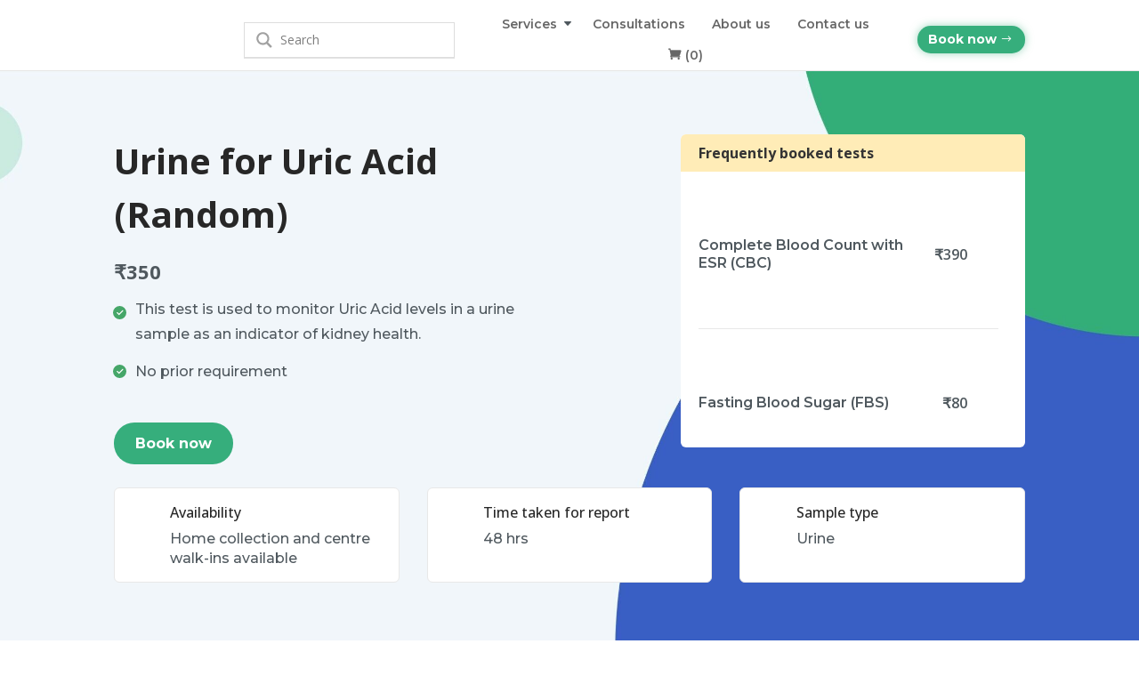

--- FILE ---
content_type: text/html; charset=UTF-8
request_url: https://lotusdiagnostic.com/product/urine-for-uric-acid-random/
body_size: 75866
content:
<!DOCTYPE html>
<html lang="en-GB">
<head>
	<meta charset="UTF-8" />
<meta http-equiv="X-UA-Compatible" content="IE=edge">
<script type="text/javascript">
/* <![CDATA[ */
 var gform;gform||(document.addEventListener("gform_main_scripts_loaded",function(){gform.scriptsLoaded=!0}),window.addEventListener("DOMContentLoaded",function(){gform.domLoaded=!0}),gform={domLoaded:!1,scriptsLoaded:!1,initializeOnLoaded:function(o){gform.domLoaded&&gform.scriptsLoaded?o():!gform.domLoaded&&gform.scriptsLoaded?window.addEventListener("DOMContentLoaded",o):document.addEventListener("gform_main_scripts_loaded",o)},hooks:{action:{},filter:{}},addAction:function(o,n,r,t){gform.addHook("action",o,n,r,t)},addFilter:function(o,n,r,t){gform.addHook("filter",o,n,r,t)},doAction:function(o){gform.doHook("action",o,arguments)},applyFilters:function(o){return gform.doHook("filter",o,arguments)},removeAction:function(o,n){gform.removeHook("action",o,n)},removeFilter:function(o,n,r){gform.removeHook("filter",o,n,r)},addHook:function(o,n,r,t,i){null==gform.hooks[o][n]&&(gform.hooks[o][n]=[]);var e=gform.hooks[o][n];null==i&&(i=n+"_"+e.length),gform.hooks[o][n].push({tag:i,callable:r,priority:t=null==t?10:t})},doHook:function(n,o,r){var t;if(r=Array.prototype.slice.call(r,1),null!=gform.hooks[n][o]&&((o=gform.hooks[n][o]).sort(function(o,n){return o.priority-n.priority}),o.forEach(function(o){"function"!=typeof(t=o.callable)&&(t=window[t]),"action"==n?t.apply(null,r):r[0]=t.apply(null,r)})),"filter"==n)return r[0]},removeHook:function(o,n,t,i){var r;null!=gform.hooks[o][n]&&(r=(r=gform.hooks[o][n]).filter(function(o,n,r){return!!(null!=i&&i!=o.tag||null!=t&&t!=o.priority)}),gform.hooks[o][n]=r)}}); 
/* ]]> */
</script>

	<link rel="pingback" href="https://lotusdiagnostic.com/xmlrpc.php" />

	<script type="text/javascript">
		document.documentElement.className = 'js';
	</script>
	
	<script id="diviarea-loader">window.DiviPopupData=window.DiviAreaConfig={"zIndex":1000000,"animateSpeed":400,"triggerClassPrefix":"show-popup-","idAttrib":"data-popup","modalIndicatorClass":"is-modal","blockingIndicatorClass":"is-blocking","defaultShowCloseButton":true,"withCloseClass":"with-close","noCloseClass":"no-close","triggerCloseClass":"close","singletonClass":"single","darkModeClass":"dark","noShadowClass":"no-shadow","altCloseClass":"close-alt","popupSelector":".et_pb_section.popup","initializeOnEvent":"et_pb_after_init_modules","popupWrapperClass":"area-outer-wrap","fullHeightClass":"full-height","openPopupClass":"da-overlay-visible","overlayClass":"da-overlay","exitIndicatorClass":"on-exit","hoverTriggerClass":"on-hover","clickTriggerClass":"on-click","onExitDelay":2000,"notMobileClass":"not-mobile","notTabletClass":"not-tablet","notDesktopClass":"not-desktop","baseContext":"body","activePopupClass":"is-open","closeButtonClass":"da-close","withLoaderClass":"with-loader","debug":false,"ajaxUrl":"https:\/\/lotusdiagnostic.com\/wp-admin\/admin-ajax.php","sys":[]};var divimode_loader=function(){"use strict";!function(t){t.DiviArea=t.DiviPopup={loaded:!1};var n=t.DiviArea,i=n.Hooks={},o={};function r(t,n,i){var r,e,c;if("string"==typeof t)if(o[t]){if(n)if((r=o[t])&&i)for(c=r.length;c--;)(e=r[c]).callback===n&&e.context===i&&(r[c]=!1);else for(c=r.length;c--;)r[c].callback===n&&(r[c]=!1)}else o[t]=[]}function e(t,n,i,r){if("string"==typeof t){var e={callback:n,priority:i,context:r},c=o[t];c?(c.push(e),c=function(t){var n,i,o,r,e=t.length;for(r=1;r<e;r++)for(n=t[r],i=r;i>0;i--)(o=t[i-1]).priority>n.priority&&(t[i]=o,t[i-1]=n);return t}(c)):c=[e],o[t]=c}}function c(t,n,i){"string"==typeof n&&(n=[n]);var r,e,c=[];for(r=0;r<n.length;r++)Array.prototype.push.apply(c,o[n[r]]);for(e=0;e<c.length;e++){var a=void 0;c[e]&&"function"==typeof c[e].callback&&("filter"===t?void 0!==(a=c[e].callback.apply(c[e].context,i))&&(i[0]=a):c[e].callback.apply(c[e].context,i))}if("filter"===t)return i[0]}i.silent=function(){return i},n.removeFilter=i.removeFilter=function(t,n){r(t,n)},n.removeAction=i.removeAction=function(t,n){r(t,n)},n.applyFilters=i.applyFilters=function(t){for(var n=[],i=arguments.length-1;i-- >0;)n[i]=arguments[i+1];return c("filter",t,n)},n.doAction=i.doAction=function(t){for(var n=[],i=arguments.length-1;i-- >0;)n[i]=arguments[i+1];c("action",t,n)},n.addFilter=i.addFilter=function(n,i,o,r){e(n,i,parseInt(o||10,10),r||t)},n.addAction=i.addAction=function(n,i,o,r){e(n,i,parseInt(o||10,10),r||t)},n.addActionOnce=i.addActionOnce=function(n,i,o,c){e(n,i,parseInt(o||10,10),c||t),e(n,(function(){r(n,i)}),1+parseInt(o||10,10),c||t)}}(window);return{}}();
</script><meta name='robots' content='index, follow, max-image-preview:large, max-snippet:-1, max-video-preview:-1' />
	<style>img:is([sizes="auto" i], [sizes^="auto," i]) { contain-intrinsic-size: 3000px 1500px }</style>
	
<!-- Google Tag Manager for WordPress by gtm4wp.com -->
<script data-cfasync="false" data-pagespeed-no-defer>
	var gtm4wp_datalayer_name = "dataLayer";
	var dataLayer = dataLayer || [];
	const gtm4wp_use_sku_instead = false;
	const gtm4wp_currency = 'INR';
	const gtm4wp_product_per_impression = 10;
	const gtm4wp_clear_ecommerce = false;
</script>
<!-- End Google Tag Manager for WordPress by gtm4wp.com -->
	<!-- This site is optimized with the Yoast SEO Premium plugin v19.6 (Yoast SEO v25.3) - https://yoast.com/wordpress/plugins/seo/ -->
	<title>Urine for Uric Acid Services in Bangalore | Lotus Diagnostic Centre</title>
	<meta name="description" content="Lotus Diagnostics offer urine test for uric acid at the best price. Get accurate and reliable results with our high-end equipment and certified professionals." />
	<link rel="canonical" href="https://lotusdiagnostic.com/product/urine-for-uric-acid-random/" />
	<meta property="og:locale" content="en_GB" />
	<meta property="og:type" content="article" />
	<meta property="og:title" content="Urine for Uric Acid (Random)" />
	<meta property="og:description" content="Lotus Diagnostics offer urine test for uric acid at the best price. Get accurate and reliable results with our high-end equipment and certified professionals." />
	<meta property="og:url" content="https://lotusdiagnostic.com/product/urine-for-uric-acid-random/" />
	<meta property="og:site_name" content="Lotus Diagnostic" />
	<meta property="article:modified_time" content="2025-05-15T08:44:39+00:00" />
	<meta name="twitter:card" content="summary_large_image" />
	<meta name="twitter:label1" content="Estimated reading time" />
	<meta name="twitter:data1" content="1 minute" />
	<script type="application/ld+json" class="yoast-schema-graph">{"@context":"https://schema.org","@graph":[{"@type":"WebPage","@id":"https://lotusdiagnostic.com/product/urine-for-uric-acid-random/","url":"https://lotusdiagnostic.com/product/urine-for-uric-acid-random/","name":"Urine for Uric Acid Services in Bangalore | Lotus Diagnostic Centre","isPartOf":{"@id":"https://lotusdiagnostic.com/#website"},"datePublished":"2022-11-02T09:57:27+00:00","dateModified":"2025-05-15T08:44:39+00:00","description":"Lotus Diagnostics offer urine test for uric acid at the best price. Get accurate and reliable results with our high-end equipment and certified professionals.","breadcrumb":{"@id":"https://lotusdiagnostic.com/product/urine-for-uric-acid-random/#breadcrumb"},"inLanguage":"en-GB","potentialAction":[{"@type":"ReadAction","target":["https://lotusdiagnostic.com/product/urine-for-uric-acid-random/"]}]},{"@type":"BreadcrumbList","@id":"https://lotusdiagnostic.com/product/urine-for-uric-acid-random/#breadcrumb","itemListElement":[{"@type":"ListItem","position":1,"name":"Home","item":"https://lotusdiagnostic.com/"},{"@type":"ListItem","position":2,"name":"Package directory","item":"https://lotusdiagnostic.com/package-directory/"},{"@type":"ListItem","position":3,"name":"Urine for Uric Acid (Random)"}]},{"@type":"WebSite","@id":"https://lotusdiagnostic.com/#website","url":"https://lotusdiagnostic.com/","name":"Lotus Diagnostic","description":"Lotus Diagnostic Centre","publisher":{"@id":"https://lotusdiagnostic.com/#organization"},"potentialAction":[{"@type":"SearchAction","target":{"@type":"EntryPoint","urlTemplate":"https://lotusdiagnostic.com/?s={search_term_string}"},"query-input":{"@type":"PropertyValueSpecification","valueRequired":true,"valueName":"search_term_string"}}],"inLanguage":"en-GB"},{"@type":"Organization","@id":"https://lotusdiagnostic.com/#organization","name":"Lotus Diagnostic","url":"https://lotusdiagnostic.com/","logo":{"@type":"ImageObject","inLanguage":"en-GB","@id":"https://lotusdiagnostic.com/#/schema/logo/image/","url":"http://lotusdiagnostic.com/wp-content/uploads/2022/07/Lotus-Logo-scaled.jpg","contentUrl":"http://lotusdiagnostic.com/wp-content/uploads/2022/07/Lotus-Logo-scaled.jpg","width":2560,"height":1009,"caption":"Lotus Diagnostic"},"image":{"@id":"https://lotusdiagnostic.com/#/schema/logo/image/"}}]}</script>
	<!-- / Yoast SEO Premium plugin. -->


<link rel='dns-prefetch' href='//static.addtoany.com' />
<link rel='dns-prefetch' href='//www.google.com' />
<link rel='dns-prefetch' href='//fonts.googleapis.com' />
<link rel="alternate" type="application/rss+xml" title="Lotus Diagnostic &raquo; Feed" href="https://lotusdiagnostic.com/feed/" />
<link rel="alternate" type="application/rss+xml" title="Lotus Diagnostic &raquo; Comments Feed" href="https://lotusdiagnostic.com/comments/feed/" />
<link rel="alternate" type="application/rss+xml" title="Lotus Diagnostic &raquo; Urine for Uric Acid (Random) Comments Feed" href="https://lotusdiagnostic.com/product/urine-for-uric-acid-random/feed/" />
<meta content="Divi Child v.1.0.0" name="generator"/><link rel='stylesheet' id='wp-block-library-css' href='https://lotusdiagnostic.com/wp-includes/css/dist/block-library/style.min.css?ver=6.8.3' type='text/css' media='all' />
<style id='wp-block-library-theme-inline-css' type='text/css'>
.wp-block-audio :where(figcaption){color:#555;font-size:13px;text-align:center}.is-dark-theme .wp-block-audio :where(figcaption){color:#ffffffa6}.wp-block-audio{margin:0 0 1em}.wp-block-code{border:1px solid #ccc;border-radius:4px;font-family:Menlo,Consolas,monaco,monospace;padding:.8em 1em}.wp-block-embed :where(figcaption){color:#555;font-size:13px;text-align:center}.is-dark-theme .wp-block-embed :where(figcaption){color:#ffffffa6}.wp-block-embed{margin:0 0 1em}.blocks-gallery-caption{color:#555;font-size:13px;text-align:center}.is-dark-theme .blocks-gallery-caption{color:#ffffffa6}:root :where(.wp-block-image figcaption){color:#555;font-size:13px;text-align:center}.is-dark-theme :root :where(.wp-block-image figcaption){color:#ffffffa6}.wp-block-image{margin:0 0 1em}.wp-block-pullquote{border-bottom:4px solid;border-top:4px solid;color:currentColor;margin-bottom:1.75em}.wp-block-pullquote cite,.wp-block-pullquote footer,.wp-block-pullquote__citation{color:currentColor;font-size:.8125em;font-style:normal;text-transform:uppercase}.wp-block-quote{border-left:.25em solid;margin:0 0 1.75em;padding-left:1em}.wp-block-quote cite,.wp-block-quote footer{color:currentColor;font-size:.8125em;font-style:normal;position:relative}.wp-block-quote:where(.has-text-align-right){border-left:none;border-right:.25em solid;padding-left:0;padding-right:1em}.wp-block-quote:where(.has-text-align-center){border:none;padding-left:0}.wp-block-quote.is-large,.wp-block-quote.is-style-large,.wp-block-quote:where(.is-style-plain){border:none}.wp-block-search .wp-block-search__label{font-weight:700}.wp-block-search__button{border:1px solid #ccc;padding:.375em .625em}:where(.wp-block-group.has-background){padding:1.25em 2.375em}.wp-block-separator.has-css-opacity{opacity:.4}.wp-block-separator{border:none;border-bottom:2px solid;margin-left:auto;margin-right:auto}.wp-block-separator.has-alpha-channel-opacity{opacity:1}.wp-block-separator:not(.is-style-wide):not(.is-style-dots){width:100px}.wp-block-separator.has-background:not(.is-style-dots){border-bottom:none;height:1px}.wp-block-separator.has-background:not(.is-style-wide):not(.is-style-dots){height:2px}.wp-block-table{margin:0 0 1em}.wp-block-table td,.wp-block-table th{word-break:normal}.wp-block-table :where(figcaption){color:#555;font-size:13px;text-align:center}.is-dark-theme .wp-block-table :where(figcaption){color:#ffffffa6}.wp-block-video :where(figcaption){color:#555;font-size:13px;text-align:center}.is-dark-theme .wp-block-video :where(figcaption){color:#ffffffa6}.wp-block-video{margin:0 0 1em}:root :where(.wp-block-template-part.has-background){margin-bottom:0;margin-top:0;padding:1.25em 2.375em}
</style>
<style id='global-styles-inline-css' type='text/css'>
:root{--wp--preset--aspect-ratio--square: 1;--wp--preset--aspect-ratio--4-3: 4/3;--wp--preset--aspect-ratio--3-4: 3/4;--wp--preset--aspect-ratio--3-2: 3/2;--wp--preset--aspect-ratio--2-3: 2/3;--wp--preset--aspect-ratio--16-9: 16/9;--wp--preset--aspect-ratio--9-16: 9/16;--wp--preset--color--black: #000000;--wp--preset--color--cyan-bluish-gray: #abb8c3;--wp--preset--color--white: #ffffff;--wp--preset--color--pale-pink: #f78da7;--wp--preset--color--vivid-red: #cf2e2e;--wp--preset--color--luminous-vivid-orange: #ff6900;--wp--preset--color--luminous-vivid-amber: #fcb900;--wp--preset--color--light-green-cyan: #7bdcb5;--wp--preset--color--vivid-green-cyan: #00d084;--wp--preset--color--pale-cyan-blue: #8ed1fc;--wp--preset--color--vivid-cyan-blue: #0693e3;--wp--preset--color--vivid-purple: #9b51e0;--wp--preset--gradient--vivid-cyan-blue-to-vivid-purple: linear-gradient(135deg,rgba(6,147,227,1) 0%,rgb(155,81,224) 100%);--wp--preset--gradient--light-green-cyan-to-vivid-green-cyan: linear-gradient(135deg,rgb(122,220,180) 0%,rgb(0,208,130) 100%);--wp--preset--gradient--luminous-vivid-amber-to-luminous-vivid-orange: linear-gradient(135deg,rgba(252,185,0,1) 0%,rgba(255,105,0,1) 100%);--wp--preset--gradient--luminous-vivid-orange-to-vivid-red: linear-gradient(135deg,rgba(255,105,0,1) 0%,rgb(207,46,46) 100%);--wp--preset--gradient--very-light-gray-to-cyan-bluish-gray: linear-gradient(135deg,rgb(238,238,238) 0%,rgb(169,184,195) 100%);--wp--preset--gradient--cool-to-warm-spectrum: linear-gradient(135deg,rgb(74,234,220) 0%,rgb(151,120,209) 20%,rgb(207,42,186) 40%,rgb(238,44,130) 60%,rgb(251,105,98) 80%,rgb(254,248,76) 100%);--wp--preset--gradient--blush-light-purple: linear-gradient(135deg,rgb(255,206,236) 0%,rgb(152,150,240) 100%);--wp--preset--gradient--blush-bordeaux: linear-gradient(135deg,rgb(254,205,165) 0%,rgb(254,45,45) 50%,rgb(107,0,62) 100%);--wp--preset--gradient--luminous-dusk: linear-gradient(135deg,rgb(255,203,112) 0%,rgb(199,81,192) 50%,rgb(65,88,208) 100%);--wp--preset--gradient--pale-ocean: linear-gradient(135deg,rgb(255,245,203) 0%,rgb(182,227,212) 50%,rgb(51,167,181) 100%);--wp--preset--gradient--electric-grass: linear-gradient(135deg,rgb(202,248,128) 0%,rgb(113,206,126) 100%);--wp--preset--gradient--midnight: linear-gradient(135deg,rgb(2,3,129) 0%,rgb(40,116,252) 100%);--wp--preset--font-size--small: 13px;--wp--preset--font-size--medium: 20px;--wp--preset--font-size--large: 36px;--wp--preset--font-size--x-large: 42px;--wp--preset--spacing--20: 0.44rem;--wp--preset--spacing--30: 0.67rem;--wp--preset--spacing--40: 1rem;--wp--preset--spacing--50: 1.5rem;--wp--preset--spacing--60: 2.25rem;--wp--preset--spacing--70: 3.38rem;--wp--preset--spacing--80: 5.06rem;--wp--preset--shadow--natural: 6px 6px 9px rgba(0, 0, 0, 0.2);--wp--preset--shadow--deep: 12px 12px 50px rgba(0, 0, 0, 0.4);--wp--preset--shadow--sharp: 6px 6px 0px rgba(0, 0, 0, 0.2);--wp--preset--shadow--outlined: 6px 6px 0px -3px rgba(255, 255, 255, 1), 6px 6px rgba(0, 0, 0, 1);--wp--preset--shadow--crisp: 6px 6px 0px rgba(0, 0, 0, 1);}:root { --wp--style--global--content-size: 823px;--wp--style--global--wide-size: 1080px; }:where(body) { margin: 0; }.wp-site-blocks > .alignleft { float: left; margin-right: 2em; }.wp-site-blocks > .alignright { float: right; margin-left: 2em; }.wp-site-blocks > .aligncenter { justify-content: center; margin-left: auto; margin-right: auto; }:where(.is-layout-flex){gap: 0.5em;}:where(.is-layout-grid){gap: 0.5em;}.is-layout-flow > .alignleft{float: left;margin-inline-start: 0;margin-inline-end: 2em;}.is-layout-flow > .alignright{float: right;margin-inline-start: 2em;margin-inline-end: 0;}.is-layout-flow > .aligncenter{margin-left: auto !important;margin-right: auto !important;}.is-layout-constrained > .alignleft{float: left;margin-inline-start: 0;margin-inline-end: 2em;}.is-layout-constrained > .alignright{float: right;margin-inline-start: 2em;margin-inline-end: 0;}.is-layout-constrained > .aligncenter{margin-left: auto !important;margin-right: auto !important;}.is-layout-constrained > :where(:not(.alignleft):not(.alignright):not(.alignfull)){max-width: var(--wp--style--global--content-size);margin-left: auto !important;margin-right: auto !important;}.is-layout-constrained > .alignwide{max-width: var(--wp--style--global--wide-size);}body .is-layout-flex{display: flex;}.is-layout-flex{flex-wrap: wrap;align-items: center;}.is-layout-flex > :is(*, div){margin: 0;}body .is-layout-grid{display: grid;}.is-layout-grid > :is(*, div){margin: 0;}body{padding-top: 0px;padding-right: 0px;padding-bottom: 0px;padding-left: 0px;}a:where(:not(.wp-element-button)){text-decoration: underline;}:root :where(.wp-element-button, .wp-block-button__link){background-color: #32373c;border-width: 0;color: #fff;font-family: inherit;font-size: inherit;line-height: inherit;padding: calc(0.667em + 2px) calc(1.333em + 2px);text-decoration: none;}.has-black-color{color: var(--wp--preset--color--black) !important;}.has-cyan-bluish-gray-color{color: var(--wp--preset--color--cyan-bluish-gray) !important;}.has-white-color{color: var(--wp--preset--color--white) !important;}.has-pale-pink-color{color: var(--wp--preset--color--pale-pink) !important;}.has-vivid-red-color{color: var(--wp--preset--color--vivid-red) !important;}.has-luminous-vivid-orange-color{color: var(--wp--preset--color--luminous-vivid-orange) !important;}.has-luminous-vivid-amber-color{color: var(--wp--preset--color--luminous-vivid-amber) !important;}.has-light-green-cyan-color{color: var(--wp--preset--color--light-green-cyan) !important;}.has-vivid-green-cyan-color{color: var(--wp--preset--color--vivid-green-cyan) !important;}.has-pale-cyan-blue-color{color: var(--wp--preset--color--pale-cyan-blue) !important;}.has-vivid-cyan-blue-color{color: var(--wp--preset--color--vivid-cyan-blue) !important;}.has-vivid-purple-color{color: var(--wp--preset--color--vivid-purple) !important;}.has-black-background-color{background-color: var(--wp--preset--color--black) !important;}.has-cyan-bluish-gray-background-color{background-color: var(--wp--preset--color--cyan-bluish-gray) !important;}.has-white-background-color{background-color: var(--wp--preset--color--white) !important;}.has-pale-pink-background-color{background-color: var(--wp--preset--color--pale-pink) !important;}.has-vivid-red-background-color{background-color: var(--wp--preset--color--vivid-red) !important;}.has-luminous-vivid-orange-background-color{background-color: var(--wp--preset--color--luminous-vivid-orange) !important;}.has-luminous-vivid-amber-background-color{background-color: var(--wp--preset--color--luminous-vivid-amber) !important;}.has-light-green-cyan-background-color{background-color: var(--wp--preset--color--light-green-cyan) !important;}.has-vivid-green-cyan-background-color{background-color: var(--wp--preset--color--vivid-green-cyan) !important;}.has-pale-cyan-blue-background-color{background-color: var(--wp--preset--color--pale-cyan-blue) !important;}.has-vivid-cyan-blue-background-color{background-color: var(--wp--preset--color--vivid-cyan-blue) !important;}.has-vivid-purple-background-color{background-color: var(--wp--preset--color--vivid-purple) !important;}.has-black-border-color{border-color: var(--wp--preset--color--black) !important;}.has-cyan-bluish-gray-border-color{border-color: var(--wp--preset--color--cyan-bluish-gray) !important;}.has-white-border-color{border-color: var(--wp--preset--color--white) !important;}.has-pale-pink-border-color{border-color: var(--wp--preset--color--pale-pink) !important;}.has-vivid-red-border-color{border-color: var(--wp--preset--color--vivid-red) !important;}.has-luminous-vivid-orange-border-color{border-color: var(--wp--preset--color--luminous-vivid-orange) !important;}.has-luminous-vivid-amber-border-color{border-color: var(--wp--preset--color--luminous-vivid-amber) !important;}.has-light-green-cyan-border-color{border-color: var(--wp--preset--color--light-green-cyan) !important;}.has-vivid-green-cyan-border-color{border-color: var(--wp--preset--color--vivid-green-cyan) !important;}.has-pale-cyan-blue-border-color{border-color: var(--wp--preset--color--pale-cyan-blue) !important;}.has-vivid-cyan-blue-border-color{border-color: var(--wp--preset--color--vivid-cyan-blue) !important;}.has-vivid-purple-border-color{border-color: var(--wp--preset--color--vivid-purple) !important;}.has-vivid-cyan-blue-to-vivid-purple-gradient-background{background: var(--wp--preset--gradient--vivid-cyan-blue-to-vivid-purple) !important;}.has-light-green-cyan-to-vivid-green-cyan-gradient-background{background: var(--wp--preset--gradient--light-green-cyan-to-vivid-green-cyan) !important;}.has-luminous-vivid-amber-to-luminous-vivid-orange-gradient-background{background: var(--wp--preset--gradient--luminous-vivid-amber-to-luminous-vivid-orange) !important;}.has-luminous-vivid-orange-to-vivid-red-gradient-background{background: var(--wp--preset--gradient--luminous-vivid-orange-to-vivid-red) !important;}.has-very-light-gray-to-cyan-bluish-gray-gradient-background{background: var(--wp--preset--gradient--very-light-gray-to-cyan-bluish-gray) !important;}.has-cool-to-warm-spectrum-gradient-background{background: var(--wp--preset--gradient--cool-to-warm-spectrum) !important;}.has-blush-light-purple-gradient-background{background: var(--wp--preset--gradient--blush-light-purple) !important;}.has-blush-bordeaux-gradient-background{background: var(--wp--preset--gradient--blush-bordeaux) !important;}.has-luminous-dusk-gradient-background{background: var(--wp--preset--gradient--luminous-dusk) !important;}.has-pale-ocean-gradient-background{background: var(--wp--preset--gradient--pale-ocean) !important;}.has-electric-grass-gradient-background{background: var(--wp--preset--gradient--electric-grass) !important;}.has-midnight-gradient-background{background: var(--wp--preset--gradient--midnight) !important;}.has-small-font-size{font-size: var(--wp--preset--font-size--small) !important;}.has-medium-font-size{font-size: var(--wp--preset--font-size--medium) !important;}.has-large-font-size{font-size: var(--wp--preset--font-size--large) !important;}.has-x-large-font-size{font-size: var(--wp--preset--font-size--x-large) !important;}
:where(.wp-block-post-template.is-layout-flex){gap: 1.25em;}:where(.wp-block-post-template.is-layout-grid){gap: 1.25em;}
:where(.wp-block-columns.is-layout-flex){gap: 2em;}:where(.wp-block-columns.is-layout-grid){gap: 2em;}
:root :where(.wp-block-pullquote){font-size: 1.5em;line-height: 1.6;}
</style>
<link data-minify="1" rel='stylesheet' id='sp-ea-fontello-icons-css' href='https://lotusdiagnostic.com/wp-content/cache/min/1/wp-content/plugins/easy-accordion-free/admin/css/fontello.min.css?ver=1744741293' type='text/css' media='all' />
<link data-minify="1" rel='stylesheet' id='sp-ea-style-css' href='https://lotusdiagnostic.com/wp-content/cache/min/1/wp-content/plugins/easy-accordion-free/public/assets/css/ea-style.css?ver=1744741293' type='text/css' media='all' />
<style id='sp-ea-style-inline-css' type='text/css'>
#sp-ea-1356 .spcollapsing { height: 0; overflow: hidden; transition-property: height;transition-duration: 300ms;}#sp-ea-1356.sp-easy-accordion>.sp-ea-single {margin-bottom: 10px; border: 1px solid #e2e2e2; }#sp-ea-1356.sp-easy-accordion>.sp-ea-single>.ea-header a {color: #444;}#sp-ea-1356.sp-easy-accordion>.sp-ea-single>.sp-collapse>.ea-body {background: #fff; color: #444;}#sp-ea-1356.sp-easy-accordion>.sp-ea-single {background: #eee;}#sp-ea-1356.sp-easy-accordion>.sp-ea-single>.ea-header a .ea-expand-icon { float: left; color: #444;font-size: 16px;}#sp-ea-3173 .spcollapsing { height: 0; overflow: hidden; transition-property: height;transition-duration: 300ms;}#sp-ea-3173.sp-easy-accordion>.sp-ea-single {margin-bottom: 10px; border: 1px solid #e2e2e2; }#sp-ea-3173.sp-easy-accordion>.sp-ea-single>.ea-header a {color: #444;}#sp-ea-3173.sp-easy-accordion>.sp-ea-single>.sp-collapse>.ea-body {background: #fff; color: #444;}#sp-ea-3173.sp-easy-accordion>.sp-ea-single {background: #eee;}#sp-ea-3173.sp-easy-accordion>.sp-ea-single>.ea-header a .ea-expand-icon { float: left; color: #444;font-size: 16px;}#sp-ea-3172 .spcollapsing { height: 0; overflow: hidden; transition-property: height;transition-duration: 300ms;}#sp-ea-3172.sp-easy-accordion>.sp-ea-single {margin-bottom: 10px; border: 1px solid #e2e2e2; }#sp-ea-3172.sp-easy-accordion>.sp-ea-single>.ea-header a {color: #444;}#sp-ea-3172.sp-easy-accordion>.sp-ea-single>.sp-collapse>.ea-body {background: #fff; color: #444;}#sp-ea-3172.sp-easy-accordion>.sp-ea-single {background: #eee;}#sp-ea-3172.sp-easy-accordion>.sp-ea-single>.ea-header a .ea-expand-icon { float: left; color: #444;font-size: 16px;}#sp-ea-3171 .spcollapsing { height: 0; overflow: hidden; transition-property: height;transition-duration: 300ms;}#sp-ea-3171.sp-easy-accordion>.sp-ea-single {margin-bottom: 10px; border: 1px solid #e2e2e2; }#sp-ea-3171.sp-easy-accordion>.sp-ea-single>.ea-header a {color: #444;}#sp-ea-3171.sp-easy-accordion>.sp-ea-single>.sp-collapse>.ea-body {background: #fff; color: #444;}#sp-ea-3171.sp-easy-accordion>.sp-ea-single {background: #eee;}#sp-ea-3171.sp-easy-accordion>.sp-ea-single>.ea-header a .ea-expand-icon { float: left; color: #444;font-size: 16px;}#sp-ea-3169 .spcollapsing { height: 0; overflow: hidden; transition-property: height;transition-duration: 300ms;}#sp-ea-3169.sp-easy-accordion>.sp-ea-single {margin-bottom: 10px; border: 1px solid #e2e2e2; }#sp-ea-3169.sp-easy-accordion>.sp-ea-single>.ea-header a {color: #444;}#sp-ea-3169.sp-easy-accordion>.sp-ea-single>.sp-collapse>.ea-body {background: #fff; color: #444;}#sp-ea-3169.sp-easy-accordion>.sp-ea-single {background: #eee;}#sp-ea-3169.sp-easy-accordion>.sp-ea-single>.ea-header a .ea-expand-icon { float: left; color: #444;font-size: 16px;}
</style>
<link rel='stylesheet' id='photoswipe-css' href='https://lotusdiagnostic.com/wp-content/plugins/woocommerce/assets/css/photoswipe/photoswipe.min.css?ver=9.9.6' type='text/css' media='all' />
<link rel='stylesheet' id='photoswipe-default-skin-css' href='https://lotusdiagnostic.com/wp-content/plugins/woocommerce/assets/css/photoswipe/default-skin/default-skin.min.css?ver=9.9.6' type='text/css' media='all' />
<link data-minify="1" rel='stylesheet' id='woocommerce-layout-css' href='https://lotusdiagnostic.com/wp-content/cache/min/1/wp-content/plugins/woocommerce/assets/css/woocommerce-layout.css?ver=1744741293' type='text/css' media='all' />
<link data-minify="1" rel='stylesheet' id='woocommerce-smallscreen-css' href='https://lotusdiagnostic.com/wp-content/cache/min/1/wp-content/plugins/woocommerce/assets/css/woocommerce-smallscreen.css?ver=1744741293' type='text/css' media='only screen and (max-width: 768px)' />
<link data-minify="1" rel='stylesheet' id='woocommerce-general-css' href='https://lotusdiagnostic.com/wp-content/cache/min/1/wp-content/plugins/woocommerce/assets/css/woocommerce.css?ver=1744741293' type='text/css' media='all' />
<style id='woocommerce-inline-inline-css' type='text/css'>
.woocommerce form .form-row .required { visibility: visible; }
</style>
<link rel='stylesheet' id='css-divi-area-css' href='https://lotusdiagnostic.com/wp-content/plugins/popups-for-divi/styles/front.min.css?ver=3.0.9' type='text/css' media='all' />
<style id='css-divi-area-inline-css' type='text/css'>
.et_pb_section.popup{display:none}
</style>
<link data-minify="1" rel='stylesheet' id='brands-styles-css' href='https://lotusdiagnostic.com/wp-content/cache/min/1/wp-content/plugins/woocommerce/assets/css/brands.css?ver=1744741293' type='text/css' media='all' />
<link data-minify="1" rel='stylesheet' id='wpdreams-asl-basic-css' href='https://lotusdiagnostic.com/wp-content/cache/min/1/wp-content/plugins/ajax-search-lite/css/style.basic.css?ver=1744741293' type='text/css' media='all' />
<style id='wpdreams-asl-basic-inline-css' type='text/css'>

					div[id*='ajaxsearchlitesettings'].searchsettings .asl_option_inner label {
						font-size: 0px !important;
						color: rgba(0, 0, 0, 0);
					}
					div[id*='ajaxsearchlitesettings'].searchsettings .asl_option_inner label:after {
						font-size: 11px !important;
						position: absolute;
						top: 0;
						left: 0;
						z-index: 1;
					}
					.asl_w_container {
						width: 100%;
						margin: 0px 0px 0px 0px;
						min-width: 200px;
					}
					div[id*='ajaxsearchlite'].asl_m {
						width: 100%;
					}
					div[id*='ajaxsearchliteres'].wpdreams_asl_results div.resdrg span.highlighted {
						font-weight: bold;
						color: rgba(217, 49, 43, 1);
						background-color: rgba(238, 238, 238, 1);
					}
					div[id*='ajaxsearchliteres'].wpdreams_asl_results .results img.asl_image {
						width: 70px;
						height: 70px;
						object-fit: cover;
					}
					div[id*='ajaxsearchlite'].asl_r .results {
						max-height: none;
					}
					div[id*='ajaxsearchlite'].asl_r {
						position: absolute;
					}
				
						div.asl_r.asl_w.vertical .results .item::after {
							display: block;
							position: absolute;
							bottom: 0;
							content: '';
							height: 1px;
							width: 100%;
							background: #D8D8D8;
						}
						div.asl_r.asl_w.vertical .results .item.asl_last_item::after {
							display: none;
						}
					
</style>
<link data-minify="1" rel='stylesheet' id='wpdreams-asl-instance-css' href='https://lotusdiagnostic.com/wp-content/cache/min/1/wp-content/plugins/ajax-search-lite/css/style-underline.css?ver=1744741293' type='text/css' media='all' />
<link rel='stylesheet' id='anythingslider-styles-css' href='https://lotusdiagnostic.com/wp-content/plugins/anythingslider-divi/styles/style.min.css?ver=1.6' type='text/css' media='all' />
<link rel='stylesheet' id='et-builder-googlefonts-cached-css' href='https://fonts.googleapis.com/css?family=Open+Sans:300,regular,500,600,700,800,300italic,italic,500italic,600italic,700italic,800italic|Montserrat:100,200,300,regular,500,600,700,800,900,100italic,200italic,300italic,italic,500italic,600italic,700italic,800italic,900italic&#038;subset=latin,latin-ext&#038;display=swap' type='text/css' media='all' />
<link rel='stylesheet' id='popup-maker-site-css' href='https://lotusdiagnostic.com/wp-content/plugins/popup-maker/assets/css/pum-site.min.css?ver=1.20.5' type='text/css' media='all' />
<style id='popup-maker-site-inline-css' type='text/css'>
/* Popup Google Fonts */
@import url('//fonts.googleapis.com/css?family=Montserrat:100');

/* Popup Theme 1831: Light Box */
.pum-theme-1831, .pum-theme-lightbox { background-color: rgba( 10, 10, 10, 0.80 ) } 
.pum-theme-1831 .pum-container, .pum-theme-lightbox .pum-container { padding: 5px; border-radius: 15px; border: 8px none #000000; box-shadow: 0px 0px 5px 0px rgba( 2, 2, 2, 1.00 ); background-color: rgba( 255, 255, 255, 1.00 ) } 
.pum-theme-1831 .pum-title, .pum-theme-lightbox .pum-title { color: #000000; text-align: left; text-shadow: 0px 0px 0px rgba( 2, 2, 2, 0.23 ); font-family: inherit; font-weight: 100; font-size: 32px; line-height: 36px } 
.pum-theme-1831 .pum-content, .pum-theme-lightbox .pum-content { color: #000000; font-family: Montserrat; font-weight: 400 } 
.pum-theme-1831 .pum-content + .pum-close, .pum-theme-lightbox .pum-content + .pum-close { position: absolute; height: 26px; width: 26px; left: auto; right: -13px; bottom: auto; top: -13px; padding: 0px; color: #ffffff; font-family: Arial; font-weight: 100; font-size: 24px; line-height: 24px; border: 2px solid #ffffff; border-radius: 26px; box-shadow: 0px 0px 15px 1px rgba( 2, 2, 2, 0.75 ); text-shadow: 0px 0px 0px rgba( 0, 0, 0, 0.23 ); background-color: rgba( 0, 0, 0, 1.00 ) } 

/* Popup Theme 1845: Content Only - For use with page builders or block editor */
.pum-theme-1845, .pum-theme-content-only-2 { background-color: rgba( 0, 0, 0, 0.70 ) } 
.pum-theme-1845 .pum-container, .pum-theme-content-only-2 .pum-container { padding: 0px; border-radius: 0px; border: 1px none #000000; box-shadow: 0px 0px 0px 0px rgba( 2, 2, 2, 0.00 ) } 
.pum-theme-1845 .pum-title, .pum-theme-content-only-2 .pum-title { color: #000000; text-align: left; text-shadow: 0px 0px 0px rgba( 2, 2, 2, 0.23 ); font-family: inherit; font-weight: 400; font-size: 32px; line-height: 36px } 
.pum-theme-1845 .pum-content, .pum-theme-content-only-2 .pum-content { color: #8c8c8c; font-family: inherit; font-weight: 400 } 
.pum-theme-1845 .pum-content + .pum-close, .pum-theme-content-only-2 .pum-content + .pum-close { position: absolute; height: 18px; width: 18px; left: auto; right: 7px; bottom: auto; top: 7px; padding: 0px; color: #000000; font-family: inherit; font-weight: 700; font-size: 20px; line-height: 20px; border: 1px none #ffffff; border-radius: 15px; box-shadow: 0px 0px 0px 0px rgba( 2, 2, 2, 0.00 ); text-shadow: 0px 0px 0px rgba( 0, 0, 0, 0.00 ); background-color: rgba( 255, 255, 255, 0.00 ) } 

/* Popup Theme 1844: Floating Bar - Soft Blue */
.pum-theme-1844, .pum-theme-floating-bar-2 { background-color: rgba( 255, 255, 255, 0.00 ) } 
.pum-theme-1844 .pum-container, .pum-theme-floating-bar-2 .pum-container { padding: 8px; border-radius: 0px; border: 1px none #000000; box-shadow: 1px 1px 3px 0px rgba( 2, 2, 2, 0.23 ); background-color: rgba( 238, 246, 252, 1.00 ) } 
.pum-theme-1844 .pum-title, .pum-theme-floating-bar-2 .pum-title { color: #505050; text-align: left; text-shadow: 0px 0px 0px rgba( 2, 2, 2, 0.23 ); font-family: inherit; font-weight: 400; font-size: 32px; line-height: 36px } 
.pum-theme-1844 .pum-content, .pum-theme-floating-bar-2 .pum-content { color: #505050; font-family: inherit; font-weight: 400 } 
.pum-theme-1844 .pum-content + .pum-close, .pum-theme-floating-bar-2 .pum-content + .pum-close { position: absolute; height: 18px; width: 18px; left: auto; right: 5px; bottom: auto; top: 50%; padding: 0px; color: #505050; font-family: Sans-Serif; font-weight: 700; font-size: 15px; line-height: 18px; border: 1px solid #505050; border-radius: 15px; box-shadow: 0px 0px 0px 0px rgba( 2, 2, 2, 0.00 ); text-shadow: 0px 0px 0px rgba( 0, 0, 0, 0.00 ); background-color: rgba( 255, 255, 255, 0.00 ); transform: translate(0, -50%) } 

/* Popup Theme 1842: Cutting Edge */
.pum-theme-1842, .pum-theme-cutting-edge-2 { background-color: rgba( 0, 0, 0, 0.50 ) } 
.pum-theme-1842 .pum-container, .pum-theme-cutting-edge-2 .pum-container { padding: 18px; border-radius: 0px; border: 1px none #000000; box-shadow: 0px 10px 25px 0px rgba( 2, 2, 2, 0.50 ); background-color: rgba( 30, 115, 190, 1.00 ) } 
.pum-theme-1842 .pum-title, .pum-theme-cutting-edge-2 .pum-title { color: #ffffff; text-align: left; text-shadow: 0px 0px 0px rgba( 2, 2, 2, 0.23 ); font-family: Sans-Serif; font-weight: 100; font-size: 26px; line-height: 28px } 
.pum-theme-1842 .pum-content, .pum-theme-cutting-edge-2 .pum-content { color: #ffffff; font-family: inherit; font-weight: 100 } 
.pum-theme-1842 .pum-content + .pum-close, .pum-theme-cutting-edge-2 .pum-content + .pum-close { position: absolute; height: 24px; width: 24px; left: auto; right: 0px; bottom: auto; top: 0px; padding: 0px; color: #1e73be; font-family: Times New Roman; font-weight: 100; font-size: 32px; line-height: 24px; border: 1px none #ffffff; border-radius: 0px; box-shadow: -1px 1px 1px 0px rgba( 2, 2, 2, 0.10 ); text-shadow: -1px 1px 1px rgba( 0, 0, 0, 0.10 ); background-color: rgba( 238, 238, 34, 1.00 ) } 

/* Popup Theme 1843: Framed Border */
.pum-theme-1843, .pum-theme-framed-border-2 { background-color: rgba( 255, 255, 255, 0.50 ) } 
.pum-theme-1843 .pum-container, .pum-theme-framed-border-2 .pum-container { padding: 18px; border-radius: 0px; border: 20px outset #dd3333; box-shadow: 1px 1px 3px 0px rgba( 2, 2, 2, 0.97 ) inset; background-color: rgba( 255, 251, 239, 1.00 ) } 
.pum-theme-1843 .pum-title, .pum-theme-framed-border-2 .pum-title { color: #000000; text-align: left; text-shadow: 0px 0px 0px rgba( 2, 2, 2, 0.23 ); font-family: inherit; font-weight: 100; font-size: 32px; line-height: 36px } 
.pum-theme-1843 .pum-content, .pum-theme-framed-border-2 .pum-content { color: #2d2d2d; font-family: inherit; font-weight: 100 } 
.pum-theme-1843 .pum-content + .pum-close, .pum-theme-framed-border-2 .pum-content + .pum-close { position: absolute; height: 20px; width: 20px; left: auto; right: -20px; bottom: auto; top: -20px; padding: 0px; color: #ffffff; font-family: Tahoma; font-weight: 700; font-size: 16px; line-height: 18px; border: 1px none #ffffff; border-radius: 0px; box-shadow: 0px 0px 0px 0px rgba( 2, 2, 2, 0.23 ); text-shadow: 0px 0px 0px rgba( 0, 0, 0, 0.23 ); background-color: rgba( 0, 0, 0, 0.55 ) } 

/* Popup Theme 1841: Hello Box */
.pum-theme-1841, .pum-theme-hello-box-2 { background-color: rgba( 0, 0, 0, 0.75 ) } 
.pum-theme-1841 .pum-container, .pum-theme-hello-box-2 .pum-container { padding: 30px; border-radius: 80px; border: 14px solid #81d742; box-shadow: 0px 0px 0px 0px rgba( 2, 2, 2, 0.00 ); background-color: rgba( 255, 255, 255, 1.00 ) } 
.pum-theme-1841 .pum-title, .pum-theme-hello-box-2 .pum-title { color: #2d2d2d; text-align: left; text-shadow: 0px 0px 0px rgba( 2, 2, 2, 0.23 ); font-family: Montserrat; font-weight: 100; font-size: 32px; line-height: 36px } 
.pum-theme-1841 .pum-content, .pum-theme-hello-box-2 .pum-content { color: #2d2d2d; font-family: inherit; font-weight: 100 } 
.pum-theme-1841 .pum-content + .pum-close, .pum-theme-hello-box-2 .pum-content + .pum-close { position: absolute; height: auto; width: auto; left: auto; right: -30px; bottom: auto; top: -30px; padding: 0px; color: #2d2d2d; font-family: Times New Roman; font-weight: 100; font-size: 32px; line-height: 28px; border: 1px none #ffffff; border-radius: 28px; box-shadow: 0px 0px 0px 0px rgba( 2, 2, 2, 0.23 ); text-shadow: 0px 0px 0px rgba( 0, 0, 0, 0.23 ); background-color: rgba( 255, 255, 255, 1.00 ) } 

/* Popup Theme 1836: Floating Bar - Soft Blue */
.pum-theme-1836, .pum-theme-floating-bar { background-color: rgba( 255, 255, 255, 0.00 ) } 
.pum-theme-1836 .pum-container, .pum-theme-floating-bar .pum-container { padding: 8px; border-radius: 0px; border: 1px none #000000; box-shadow: 1px 1px 3px 0px rgba( 2, 2, 2, 0.23 ); background-color: rgba( 238, 246, 252, 1.00 ) } 
.pum-theme-1836 .pum-title, .pum-theme-floating-bar .pum-title { color: #505050; text-align: left; text-shadow: 0px 0px 0px rgba( 2, 2, 2, 0.23 ); font-family: inherit; font-weight: 400; font-size: 32px; line-height: 36px } 
.pum-theme-1836 .pum-content, .pum-theme-floating-bar .pum-content { color: #505050; font-family: inherit; font-weight: 400 } 
.pum-theme-1836 .pum-content + .pum-close, .pum-theme-floating-bar .pum-content + .pum-close { position: absolute; height: 18px; width: 18px; left: auto; right: 5px; bottom: auto; top: 50%; padding: 0px; color: #505050; font-family: Sans-Serif; font-weight: 700; font-size: 15px; line-height: 18px; border: 1px solid #505050; border-radius: 15px; box-shadow: 0px 0px 0px 0px rgba( 2, 2, 2, 0.00 ); text-shadow: 0px 0px 0px rgba( 0, 0, 0, 0.00 ); background-color: rgba( 255, 255, 255, 0.00 ); transform: translate(0, -50%) } 

/* Popup Theme 1837: Light Box */
.pum-theme-1837, .pum-theme-lightbox-2 { background-color: rgba( 0, 0, 0, 0.60 ) } 
.pum-theme-1837 .pum-container, .pum-theme-lightbox-2 .pum-container { padding: 18px; border-radius: 3px; border: 8px solid #000000; box-shadow: 0px 0px 30px 0px rgba( 2, 2, 2, 1.00 ); background-color: rgba( 255, 255, 255, 1.00 ) } 
.pum-theme-1837 .pum-title, .pum-theme-lightbox-2 .pum-title { color: #000000; text-align: left; text-shadow: 0px 0px 0px rgba( 2, 2, 2, 0.23 ); font-family: inherit; font-weight: 100; font-size: 32px; line-height: 36px } 
.pum-theme-1837 .pum-content, .pum-theme-lightbox-2 .pum-content { color: #000000; font-family: inherit; font-weight: 100 } 
.pum-theme-1837 .pum-content + .pum-close, .pum-theme-lightbox-2 .pum-content + .pum-close { position: absolute; height: 26px; width: 26px; left: auto; right: -13px; bottom: auto; top: -13px; padding: 0px; color: #ffffff; font-family: Arial; font-weight: 100; font-size: 24px; line-height: 24px; border: 2px solid #ffffff; border-radius: 26px; box-shadow: 0px 0px 15px 1px rgba( 2, 2, 2, 0.75 ); text-shadow: 0px 0px 0px rgba( 0, 0, 0, 0.23 ); background-color: rgba( 0, 0, 0, 1.00 ) } 

/* Popup Theme 1838: Content Only - For use with page builders or block editor */
.pum-theme-1838, .pum-theme-content-only { background-color: rgba( 0, 0, 0, 0.70 ) } 
.pum-theme-1838 .pum-container, .pum-theme-content-only .pum-container { padding: 0px; border-radius: 0px; border: 1px none #000000; box-shadow: 0px 0px 0px 0px rgba( 2, 2, 2, 0.00 ) } 
.pum-theme-1838 .pum-title, .pum-theme-content-only .pum-title { color: #000000; text-align: left; text-shadow: 0px 0px 0px rgba( 2, 2, 2, 0.23 ); font-family: inherit; font-weight: 400; font-size: 32px; line-height: 36px } 
.pum-theme-1838 .pum-content, .pum-theme-content-only .pum-content { color: #8c8c8c; font-family: inherit; font-weight: 400 } 
.pum-theme-1838 .pum-content + .pum-close, .pum-theme-content-only .pum-content + .pum-close { position: absolute; height: 18px; width: 18px; left: auto; right: 7px; bottom: auto; top: 7px; padding: 0px; color: #000000; font-family: inherit; font-weight: 700; font-size: 20px; line-height: 20px; border: 1px none #ffffff; border-radius: 15px; box-shadow: 0px 0px 0px 0px rgba( 2, 2, 2, 0.00 ); text-shadow: 0px 0px 0px rgba( 0, 0, 0, 0.00 ); background-color: rgba( 255, 255, 255, 0.00 ) } 

/* Popup Theme 1839: Enterprise Blue */
.pum-theme-1839, .pum-theme-enterprise-blue-2 { background-color: rgba( 0, 0, 0, 0.70 ) } 
.pum-theme-1839 .pum-container, .pum-theme-enterprise-blue-2 .pum-container { padding: 28px; border-radius: 5px; border: 1px none #000000; box-shadow: 0px 10px 25px 4px rgba( 2, 2, 2, 0.50 ); background-color: rgba( 255, 255, 255, 1.00 ) } 
.pum-theme-1839 .pum-title, .pum-theme-enterprise-blue-2 .pum-title { color: #315b7c; text-align: left; text-shadow: 0px 0px 0px rgba( 2, 2, 2, 0.23 ); font-family: inherit; font-weight: 100; font-size: 34px; line-height: 36px } 
.pum-theme-1839 .pum-content, .pum-theme-enterprise-blue-2 .pum-content { color: #2d2d2d; font-family: inherit; font-weight: 100 } 
.pum-theme-1839 .pum-content + .pum-close, .pum-theme-enterprise-blue-2 .pum-content + .pum-close { position: absolute; height: 28px; width: 28px; left: auto; right: 8px; bottom: auto; top: 8px; padding: 4px; color: #ffffff; font-family: Times New Roman; font-weight: 100; font-size: 20px; line-height: 20px; border: 1px none #ffffff; border-radius: 42px; box-shadow: 0px 0px 0px 0px rgba( 2, 2, 2, 0.23 ); text-shadow: 0px 0px 0px rgba( 0, 0, 0, 0.23 ); background-color: rgba( 49, 91, 124, 1.00 ) } 

/* Popup Theme 1835: Framed Border */
.pum-theme-1835, .pum-theme-framed-border { background-color: rgba( 255, 255, 255, 0.50 ) } 
.pum-theme-1835 .pum-container, .pum-theme-framed-border .pum-container { padding: 18px; border-radius: 0px; border: 20px outset #dd3333; box-shadow: 1px 1px 3px 0px rgba( 2, 2, 2, 0.97 ) inset; background-color: rgba( 255, 251, 239, 1.00 ) } 
.pum-theme-1835 .pum-title, .pum-theme-framed-border .pum-title { color: #000000; text-align: left; text-shadow: 0px 0px 0px rgba( 2, 2, 2, 0.23 ); font-family: inherit; font-weight: 100; font-size: 32px; line-height: 36px } 
.pum-theme-1835 .pum-content, .pum-theme-framed-border .pum-content { color: #2d2d2d; font-family: inherit; font-weight: 100 } 
.pum-theme-1835 .pum-content + .pum-close, .pum-theme-framed-border .pum-content + .pum-close { position: absolute; height: 20px; width: 20px; left: auto; right: -20px; bottom: auto; top: -20px; padding: 0px; color: #ffffff; font-family: Tahoma; font-weight: 700; font-size: 16px; line-height: 18px; border: 1px none #ffffff; border-radius: 0px; box-shadow: 0px 0px 0px 0px rgba( 2, 2, 2, 0.23 ); text-shadow: 0px 0px 0px rgba( 0, 0, 0, 0.23 ); background-color: rgba( 0, 0, 0, 0.55 ) } 

/* Popup Theme 1833: Hello Box */
.pum-theme-1833, .pum-theme-hello-box { background-color: rgba( 0, 0, 0, 0.75 ) } 
.pum-theme-1833 .pum-container, .pum-theme-hello-box .pum-container { padding: 30px; border-radius: 80px; border: 14px solid #81d742; box-shadow: 0px 0px 0px 0px rgba( 2, 2, 2, 0.00 ); background-color: rgba( 255, 255, 255, 1.00 ) } 
.pum-theme-1833 .pum-title, .pum-theme-hello-box .pum-title { color: #2d2d2d; text-align: left; text-shadow: 0px 0px 0px rgba( 2, 2, 2, 0.23 ); font-family: Montserrat; font-weight: 100; font-size: 32px; line-height: 36px } 
.pum-theme-1833 .pum-content, .pum-theme-hello-box .pum-content { color: #2d2d2d; font-family: inherit; font-weight: 100 } 
.pum-theme-1833 .pum-content + .pum-close, .pum-theme-hello-box .pum-content + .pum-close { position: absolute; height: auto; width: auto; left: auto; right: -30px; bottom: auto; top: -30px; padding: 0px; color: #2d2d2d; font-family: Times New Roman; font-weight: 100; font-size: 32px; line-height: 28px; border: 1px none #ffffff; border-radius: 28px; box-shadow: 0px 0px 0px 0px rgba( 2, 2, 2, 0.23 ); text-shadow: 0px 0px 0px rgba( 0, 0, 0, 0.23 ); background-color: rgba( 255, 255, 255, 1.00 ) } 

/* Popup Theme 1834: Cutting Edge */
.pum-theme-1834, .pum-theme-cutting-edge { background-color: rgba( 0, 0, 0, 0.50 ) } 
.pum-theme-1834 .pum-container, .pum-theme-cutting-edge .pum-container { padding: 18px; border-radius: 0px; border: 1px none #000000; box-shadow: 0px 10px 25px 0px rgba( 2, 2, 2, 0.50 ); background-color: rgba( 30, 115, 190, 1.00 ) } 
.pum-theme-1834 .pum-title, .pum-theme-cutting-edge .pum-title { color: #ffffff; text-align: left; text-shadow: 0px 0px 0px rgba( 2, 2, 2, 0.23 ); font-family: Sans-Serif; font-weight: 100; font-size: 26px; line-height: 28px } 
.pum-theme-1834 .pum-content, .pum-theme-cutting-edge .pum-content { color: #ffffff; font-family: inherit; font-weight: 100 } 
.pum-theme-1834 .pum-content + .pum-close, .pum-theme-cutting-edge .pum-content + .pum-close { position: absolute; height: 24px; width: 24px; left: auto; right: 0px; bottom: auto; top: 0px; padding: 0px; color: #1e73be; font-family: Times New Roman; font-weight: 100; font-size: 32px; line-height: 24px; border: 1px none #ffffff; border-radius: 0px; box-shadow: -1px 1px 1px 0px rgba( 2, 2, 2, 0.10 ); text-shadow: -1px 1px 1px rgba( 0, 0, 0, 0.10 ); background-color: rgba( 238, 238, 34, 1.00 ) } 

/* Popup Theme 1832: Enterprise Blue */
.pum-theme-1832, .pum-theme-enterprise-blue { background-color: rgba( 0, 0, 0, 0.70 ) } 
.pum-theme-1832 .pum-container, .pum-theme-enterprise-blue .pum-container { padding: 28px; border-radius: 5px; border: 1px none #000000; box-shadow: 0px 10px 25px 4px rgba( 2, 2, 2, 0.50 ); background-color: rgba( 255, 255, 255, 1.00 ) } 
.pum-theme-1832 .pum-title, .pum-theme-enterprise-blue .pum-title { color: #315b7c; text-align: left; text-shadow: 0px 0px 0px rgba( 2, 2, 2, 0.23 ); font-family: inherit; font-weight: 100; font-size: 34px; line-height: 36px } 
.pum-theme-1832 .pum-content, .pum-theme-enterprise-blue .pum-content { color: #2d2d2d; font-family: inherit; font-weight: 100 } 
.pum-theme-1832 .pum-content + .pum-close, .pum-theme-enterprise-blue .pum-content + .pum-close { position: absolute; height: 28px; width: 28px; left: auto; right: 8px; bottom: auto; top: 8px; padding: 4px; color: #ffffff; font-family: Times New Roman; font-weight: 100; font-size: 20px; line-height: 20px; border: 1px none #ffffff; border-radius: 42px; box-shadow: 0px 0px 0px 0px rgba( 2, 2, 2, 0.23 ); text-shadow: 0px 0px 0px rgba( 0, 0, 0, 0.23 ); background-color: rgba( 49, 91, 124, 1.00 ) } 

/* Popup Theme 1830: Default Theme */
.pum-theme-1830, .pum-theme-default-theme { background-color: rgba( 255, 255, 255, 1.00 ) } 
.pum-theme-1830 .pum-container, .pum-theme-default-theme .pum-container { padding: 18px; border-radius: 0px; border: 1px none #000000; box-shadow: 1px 1px 3px 0px rgba( 2, 2, 2, 0.23 ); background-color: rgba( 249, 249, 249, 1.00 ) } 
.pum-theme-1830 .pum-title, .pum-theme-default-theme .pum-title { color: #000000; text-align: left; text-shadow: 0px 0px 0px rgba( 2, 2, 2, 0.23 ); font-family: inherit; font-weight: 400; font-size: 32px; font-style: normal; line-height: 36px } 
.pum-theme-1830 .pum-content, .pum-theme-default-theme .pum-content { color: #8c8c8c; font-family: inherit; font-weight: 400; font-style: inherit } 
.pum-theme-1830 .pum-content + .pum-close, .pum-theme-default-theme .pum-content + .pum-close { position: absolute; height: auto; width: auto; left: auto; right: 0px; bottom: auto; top: 0px; padding: 8px; color: #ffffff; font-family: inherit; font-weight: 400; font-size: 12px; font-style: inherit; line-height: 36px; border: 1px none #ffffff; border-radius: 0px; box-shadow: 1px 1px 3px 0px rgba( 2, 2, 2, 0.23 ); text-shadow: 0px 0px 0px rgba( 0, 0, 0, 0.23 ); background-color: rgba( 0, 183, 205, 1.00 ) } 

#pum-6783 {z-index: 1999999999}
#pum-3938 {z-index: 1999999999}
#pum-3946 {z-index: 1999999999}
#pum-1880 {z-index: 1999999999}
#pum-1847 {z-index: 1999999999}
#pum-1846 {z-index: 1999999999}
#pum-1840 {z-index: 1999999999}

</style>
<link data-minify="1" rel='stylesheet' id='gform_basic-css' href='https://lotusdiagnostic.com/wp-content/cache/min/1/wp-content/plugins/gravityforms/assets/css/dist/basic.min.css?ver=1744741293' type='text/css' media='all' />
<link rel='stylesheet' id='gform_theme_components-css' href='https://lotusdiagnostic.com/wp-content/plugins/gravityforms/assets/css/dist/theme-components.min.css?ver=2.6.3.3' type='text/css' media='all' />
<link rel='stylesheet' id='gform_theme_ie11-css' href='https://lotusdiagnostic.com/wp-content/plugins/gravityforms/assets/css/dist/theme-ie11.min.css?ver=2.6.3.3' type='text/css' media='all' />
<link rel='stylesheet' id='gform_theme-css' href='https://lotusdiagnostic.com/wp-content/plugins/gravityforms/assets/css/dist/theme.min.css?ver=2.6.3.3' type='text/css' media='all' />
<link data-minify="1" rel='stylesheet' id='dashicons-css' href='https://lotusdiagnostic.com/wp-content/cache/min/1/wp-includes/css/dashicons.min.css?ver=1744741293' type='text/css' media='all' />
<link rel='stylesheet' id='addtoany-css' href='https://lotusdiagnostic.com/wp-content/plugins/add-to-any/addtoany.min.css?ver=1.16' type='text/css' media='all' />
<link data-minify="1" rel='stylesheet' id='divi-style-parent-css' href='https://lotusdiagnostic.com/wp-content/cache/min/1/wp-content/themes/Divi/style-static.min.css?ver=1744741293' type='text/css' media='all' />
<link data-minify="1" rel='stylesheet' id='divi-style-pum-css' href='https://lotusdiagnostic.com/wp-content/cache/min/1/wp-content/themes/divi-child/style.css?ver=1744741293' type='text/css' media='all' />
<script type="text/javascript">
            window._nslDOMReady = function (callback) {
                if ( document.readyState === "complete" || document.readyState === "interactive" ) {
                    callback();
                } else {
                    document.addEventListener( "DOMContentLoaded", callback );
                }
            };
            </script><script type="text/javascript" id="addtoany-core-js-before">
/* <![CDATA[ */
window.a2a_config=window.a2a_config||{};a2a_config.callbacks=[];a2a_config.overlays=[];a2a_config.templates={};a2a_localize = {
	Share: "Share",
	Save: "Save",
	Subscribe: "Subscribe",
	Email: "Email",
	Bookmark: "Bookmark",
	ShowAll: "Show All",
	ShowLess: "Show less",
	FindServices: "Find service(s)",
	FindAnyServiceToAddTo: "Instantly find any service to add to",
	PoweredBy: "Powered by",
	ShareViaEmail: "Share via email",
	SubscribeViaEmail: "Subscribe via email",
	BookmarkInYourBrowser: "Bookmark in your browser",
	BookmarkInstructions: "Press Ctrl+D or \u2318+D to bookmark this page",
	AddToYourFavorites: "Add to your favourites",
	SendFromWebOrProgram: "Send from any email address or email program",
	EmailProgram: "Email program",
	More: "More&#8230;",
	ThanksForSharing: "Thanks for sharing!",
	ThanksForFollowing: "Thanks for following!"
};

a2a_config.icon_color="transparent,#333333";
/* ]]> */
</script>
<script type="text/javascript" defer src="https://static.addtoany.com/menu/page.js" id="addtoany-core-js"></script>
<script type="text/javascript" src="https://lotusdiagnostic.com/wp-includes/js/jquery/jquery.min.js?ver=3.7.1" id="jquery-core-js" defer></script>
<script type="text/javascript" src="https://lotusdiagnostic.com/wp-includes/js/jquery/jquery-migrate.min.js?ver=3.4.1" id="jquery-migrate-js" defer></script>
<script type="text/javascript" defer src="https://lotusdiagnostic.com/wp-content/plugins/add-to-any/addtoany.min.js?ver=1.1" id="addtoany-jquery-js"></script>
<script type="text/javascript" src="https://lotusdiagnostic.com/wp-content/plugins/woocommerce/assets/js/jquery-blockui/jquery.blockUI.min.js?ver=2.7.0-wc.9.9.6" id="jquery-blockui-js" defer="defer" data-wp-strategy="defer"></script>
<script type="text/javascript" id="wc-add-to-cart-js-extra">
/* <![CDATA[ */
var wc_add_to_cart_params = {"ajax_url":"\/wp-admin\/admin-ajax.php","wc_ajax_url":"\/?wc-ajax=%%endpoint%%","i18n_view_cart":"View basket","cart_url":"https:\/\/lotusdiagnostic.com\/checkout\/","is_cart":"","cart_redirect_after_add":"no"};
/* ]]> */
</script>
<script type="text/javascript" src="https://lotusdiagnostic.com/wp-content/plugins/woocommerce/assets/js/frontend/add-to-cart.min.js?ver=9.9.6" id="wc-add-to-cart-js" defer="defer" data-wp-strategy="defer"></script>
<script type="text/javascript" src="https://lotusdiagnostic.com/wp-content/plugins/woocommerce/assets/js/zoom/jquery.zoom.min.js?ver=1.7.21-wc.9.9.6" id="zoom-js" defer="defer" data-wp-strategy="defer"></script>
<script type="text/javascript" src="https://lotusdiagnostic.com/wp-content/plugins/woocommerce/assets/js/flexslider/jquery.flexslider.min.js?ver=2.7.2-wc.9.9.6" id="flexslider-js" defer="defer" data-wp-strategy="defer"></script>
<script type="text/javascript" src="https://lotusdiagnostic.com/wp-content/plugins/woocommerce/assets/js/photoswipe/photoswipe.min.js?ver=4.1.1-wc.9.9.6" id="photoswipe-js" defer="defer" data-wp-strategy="defer"></script>
<script type="text/javascript" src="https://lotusdiagnostic.com/wp-content/plugins/woocommerce/assets/js/photoswipe/photoswipe-ui-default.min.js?ver=4.1.1-wc.9.9.6" id="photoswipe-ui-default-js" defer="defer" data-wp-strategy="defer"></script>
<script type="text/javascript" id="wc-single-product-js-extra">
/* <![CDATA[ */
var wc_single_product_params = {"i18n_required_rating_text":"Please select a rating","i18n_rating_options":["1 of 5 stars","2 of 5 stars","3 of 5 stars","4 of 5 stars","5 of 5 stars"],"i18n_product_gallery_trigger_text":"View full-screen image gallery","review_rating_required":"yes","flexslider":{"rtl":false,"animation":"slide","smoothHeight":true,"directionNav":false,"controlNav":"thumbnails","slideshow":false,"animationSpeed":500,"animationLoop":false,"allowOneSlide":false},"zoom_enabled":"1","zoom_options":[],"photoswipe_enabled":"1","photoswipe_options":{"shareEl":false,"closeOnScroll":false,"history":false,"hideAnimationDuration":0,"showAnimationDuration":0},"flexslider_enabled":"1"};
/* ]]> */
</script>
<script type="text/javascript" src="https://lotusdiagnostic.com/wp-content/plugins/woocommerce/assets/js/frontend/single-product.min.js?ver=9.9.6" id="wc-single-product-js" defer="defer" data-wp-strategy="defer"></script>
<script type="text/javascript" src="https://lotusdiagnostic.com/wp-content/plugins/woocommerce/assets/js/js-cookie/js.cookie.min.js?ver=2.1.4-wc.9.9.6" id="js-cookie-js" defer="defer" data-wp-strategy="defer"></script>
<script type="text/javascript" id="woocommerce-js-extra">
/* <![CDATA[ */
var woocommerce_params = {"ajax_url":"\/wp-admin\/admin-ajax.php","wc_ajax_url":"\/?wc-ajax=%%endpoint%%","i18n_password_show":"Show password","i18n_password_hide":"Hide password"};
/* ]]> */
</script>
<script type="text/javascript" src="https://lotusdiagnostic.com/wp-content/plugins/woocommerce/assets/js/frontend/woocommerce.min.js?ver=9.9.6" id="woocommerce-js" defer="defer" data-wp-strategy="defer"></script>
<script type="text/javascript" src="https://lotusdiagnostic.com/wp-content/plugins/popups-for-divi/scripts/ie-compat.min.js?ver=3.0.9" id="dap-ie-js" defer></script>
<script type="text/javascript" defer='defer' src="https://lotusdiagnostic.com/wp-content/plugins/gravityforms/js/jquery.json.min.js?ver=2.6.3.3" id="gform_json-js"></script>
<script type="text/javascript" id="gform_gravityforms-js-extra">
/* <![CDATA[ */
var gf_legacy = {"is_legacy":""};
var gf_global = {"gf_currency_config":{"name":"U.S. Dollar","symbol_left":"$","symbol_right":"","symbol_padding":"","thousand_separator":",","decimal_separator":".","decimals":2,"code":"USD"},"base_url":"https:\/\/lotusdiagnostic.com\/wp-content\/plugins\/gravityforms","number_formats":[],"spinnerUrl":"https:\/\/lotusdiagnostic.com\/wp-content\/plugins\/gravityforms\/images\/spinner.svg","strings":{"newRowAdded":"New row added.","rowRemoved":"Row removed","formSaved":"The form has been saved.  The content contains the link to return and complete the form."}};
var gf_legacy = {"is_legacy":""};
var gf_global = {"gf_currency_config":{"name":"U.S. Dollar","symbol_left":"$","symbol_right":"","symbol_padding":"","thousand_separator":",","decimal_separator":".","decimals":2,"code":"USD"},"base_url":"https:\/\/lotusdiagnostic.com\/wp-content\/plugins\/gravityforms","number_formats":[],"spinnerUrl":"https:\/\/lotusdiagnostic.com\/wp-content\/plugins\/gravityforms\/images\/spinner.svg","strings":{"newRowAdded":"New row added.","rowRemoved":"Row removed","formSaved":"The form has been saved.  The content contains the link to return and complete the form."}};
var gform_i18n = {"datepicker":{"days":{"monday":"Mon","tuesday":"Tue","wednesday":"Wed","thursday":"Thu","friday":"Fri","saturday":"Sat","sunday":"Sun"},"months":{"january":"January","february":"February","march":"March","april":"April","may":"May","june":"June","july":"July","august":"August","september":"September","october":"October","november":"November","december":"December"},"firstDay":1,"iconText":"Select date"}};
var gf_legacy_multi = {"8":""};
var gform_gravityforms = {"strings":{"invalid_file_extension":"This type of file is not allowed. Must be one of the following:","delete_file":"Delete this file","in_progress":"in progress","file_exceeds_limit":"File exceeds size limit","illegal_extension":"This type of file is not allowed.","max_reached":"Maximum number of files reached","unknown_error":"There was a problem while saving the file on the server","currently_uploading":"Please wait for the uploading to complete","cancel":"Cancel","cancel_upload":"Cancel this upload","cancelled":"Cancelled"},"vars":{"images_url":"https:\/\/lotusdiagnostic.com\/wp-content\/plugins\/gravityforms\/images"}};
/* ]]> */
</script>
<script type="text/javascript" defer='defer' src="https://lotusdiagnostic.com/wp-content/plugins/gravityforms/js/gravityforms.min.js?ver=2.6.3.3" id="gform_gravityforms-js"></script>
<script type="text/javascript" defer='defer' src="https://www.google.com/recaptcha/api.js?hl=en&amp;ver=6.8.3#038;render=explicit" id="gform_recaptcha-js"></script>
<script type="text/javascript" src="https://lotusdiagnostic.com/wp-includes/js/plupload/moxie.min.js?ver=1.3.5.1" id="moxiejs-js" defer></script>
<script type="text/javascript" src="https://lotusdiagnostic.com/wp-includes/js/plupload/plupload.min.js?ver=2.1.9" id="plupload-js" defer></script>
<link rel="https://api.w.org/" href="https://lotusdiagnostic.com/wp-json/" /><link rel="alternate" title="JSON" type="application/json" href="https://lotusdiagnostic.com/wp-json/wp/v2/product/2343" /><link rel="EditURI" type="application/rsd+xml" title="RSD" href="https://lotusdiagnostic.com/xmlrpc.php?rsd" />
<link rel='shortlink' href='https://lotusdiagnostic.com/?p=2343' />
<link rel="alternate" title="oEmbed (JSON)" type="application/json+oembed" href="https://lotusdiagnostic.com/wp-json/oembed/1.0/embed?url=https%3A%2F%2Flotusdiagnostic.com%2Fproduct%2Furine-for-uric-acid-random%2F" />
<link rel="alternate" title="oEmbed (XML)" type="text/xml+oembed" href="https://lotusdiagnostic.com/wp-json/oembed/1.0/embed?url=https%3A%2F%2Flotusdiagnostic.com%2Fproduct%2Furine-for-uric-acid-random%2F&#038;format=xml" />

<!-- Google Tag Manager for WordPress by gtm4wp.com -->
<!-- GTM Container placement set to automatic -->
<script data-cfasync="false" data-pagespeed-no-defer type="text/javascript">
	var dataLayer_content = {"pagePostType":"product","pagePostType2":"single-product","pagePostAuthor":"Varun Agarwal","cartContent":{"totals":{"applied_coupons":[],"discount_total":0,"subtotal":0,"total":0},"items":[]},"productRatingCounts":[],"productAverageRating":0,"productReviewCount":0,"productType":"simple","productIsVariable":0};
	dataLayer.push( dataLayer_content );
</script>
<script data-cfasync="false" data-pagespeed-no-defer type="text/javascript">
(function(w,d,s,l,i){w[l]=w[l]||[];w[l].push({'gtm.start':
new Date().getTime(),event:'gtm.js'});var f=d.getElementsByTagName(s)[0],
j=d.createElement(s),dl=l!='dataLayer'?'&l='+l:'';j.async=true;j.src=
'//www.googletagmanager.com/gtm.js?id='+i+dl;f.parentNode.insertBefore(j,f);
})(window,document,'script','dataLayer','GTM-W4FCPZX');
</script>
<!-- End Google Tag Manager for WordPress by gtm4wp.com --><meta name="viewport" content="width=device-width, initial-scale=1.0, maximum-scale=1.0, user-scalable=0" />	<noscript><style>.woocommerce-product-gallery{ opacity: 1 !important; }</style></noscript>
					<link rel="preconnect" href="https://fonts.gstatic.com" crossorigin />
				<link rel="preload" as="style" href="//fonts.googleapis.com/css?family=Open+Sans&display=swap" />
								<link rel="stylesheet" href="//fonts.googleapis.com/css?family=Open+Sans&display=swap" media="all" />
				<!-- Latest compiled and minified CSS -->
<meta name="facebook-domain-verification" content="t1hvbf49gzzqar07yzo63sx7900wps">

<link data-minify="1" rel="stylesheet" href="https://lotusdiagnostic.com/wp-content/cache/min/1/ajax/libs/font-awesome/6.1.1/css/all.min.css?ver=1744741293" crossorigin="anonymous" referrerpolicy="no-referrer">

<link data-minify="1" rel="stylesheet" href="https://lotusdiagnostic.com/wp-content/cache/min/1/npm/bootstrap@3.3.7/dist/css/bootstrap.min.css?ver=1744741293" crossorigin="anonymous">
<script data-minify="1" src="https://lotusdiagnostic.com/wp-content/cache/min/1/ajax/libs/jquery/3.6.0/jquery.min.js?ver=1744741293" crossorigin="anonymous" referrerpolicy="no-referrer" defer></script>
<script data-minify="1" src="https://lotusdiagnostic.com/wp-content/cache/min/1/ajax/libs/slick-carousel/1.6.0/slick.js?ver=1744741293" defer></script>

<link data-minify="1" href="https://lotusdiagnostic.com/wp-content/cache/min/1/npm/select2@4.0.13/dist/css/select2.min.css?ver=1744741293" rel="stylesheet">
<script data-minify="1" src="https://lotusdiagnostic.com/wp-content/cache/min/1/npm/select2@4.0.13/dist/js/select2.min.js?ver=1744741293" defer></script>
<script data-minify="1" src = "https://lotusdiagnostic.com/wp-content/cache/min/1/ui/1.10.4/jquery-ui.js?ver=1744741294" defer></script>
<link rel="icon" href="https://lotusdiagnostic.com/wp-content/uploads/2022/06/cropped-favicon-32x32.png" sizes="32x32" />
<link rel="icon" href="https://lotusdiagnostic.com/wp-content/uploads/2022/06/cropped-favicon-192x192.png" sizes="192x192" />
<link rel="apple-touch-icon" href="https://lotusdiagnostic.com/wp-content/uploads/2022/06/cropped-favicon-180x180.png" />
<meta name="msapplication-TileImage" content="https://lotusdiagnostic.com/wp-content/uploads/2022/06/cropped-favicon-270x270.png" />
<style type="text/css">div.nsl-container[data-align="left"] {
    text-align: left;
}

div.nsl-container[data-align="center"] {
    text-align: center;
}

div.nsl-container[data-align="right"] {
    text-align: right;
}


div.nsl-container div.nsl-container-buttons a[data-plugin="nsl"] {
    text-decoration: none;
    box-shadow: none;
    border: 0;
}

div.nsl-container .nsl-container-buttons {
    display: flex;
    padding: 5px 0;
}

div.nsl-container.nsl-container-block .nsl-container-buttons {
    display: inline-grid;
    grid-template-columns: minmax(145px, auto);
}

div.nsl-container-block-fullwidth .nsl-container-buttons {
    flex-flow: column;
    align-items: center;
}

div.nsl-container-block-fullwidth .nsl-container-buttons a,
div.nsl-container-block .nsl-container-buttons a {
    flex: 1 1 auto;
    display: block;
    margin: 5px 0;
    width: 100%;
}

div.nsl-container-inline {
    margin: -5px;
    text-align: left;
}

div.nsl-container-inline .nsl-container-buttons {
    justify-content: center;
    flex-wrap: wrap;
}

div.nsl-container-inline .nsl-container-buttons a {
    margin: 5px;
    display: inline-block;
}

div.nsl-container-grid .nsl-container-buttons {
    flex-flow: row;
    align-items: center;
    flex-wrap: wrap;
}

div.nsl-container-grid .nsl-container-buttons a {
    flex: 1 1 auto;
    display: block;
    margin: 5px;
    max-width: 280px;
    width: 100%;
}

@media only screen and (min-width: 650px) {
    div.nsl-container-grid .nsl-container-buttons a {
        width: auto;
    }
}

div.nsl-container .nsl-button {
    cursor: pointer;
    vertical-align: top;
    border-radius: 4px;
}

div.nsl-container .nsl-button-default {
    color: #fff;
    display: flex;
}

div.nsl-container .nsl-button-icon {
    display: inline-block;
}

div.nsl-container .nsl-button-svg-container {
    flex: 0 0 auto;
    padding: 8px;
    display: flex;
    align-items: center;
}

div.nsl-container svg {
    height: 24px;
    width: 24px;
    vertical-align: top;
}

div.nsl-container .nsl-button-default div.nsl-button-label-container {
    margin: 0 24px 0 12px;
    padding: 10px 0;
    font-family: Helvetica, Arial, sans-serif;
    font-size: 16px;
    line-height: 20px;
    letter-spacing: .25px;
    overflow: hidden;
    text-align: center;
    text-overflow: clip;
    white-space: nowrap;
    flex: 1 1 auto;
    -webkit-font-smoothing: antialiased;
    -moz-osx-font-smoothing: grayscale;
    text-transform: none;
    display: inline-block;
}

div.nsl-container .nsl-button-google[data-skin="dark"] .nsl-button-svg-container {
    margin: 1px;
    padding: 7px;
    border-radius: 3px;
    background: #fff;
}

div.nsl-container .nsl-button-google[data-skin="light"] {
    border-radius: 1px;
    box-shadow: 0 1px 5px 0 rgba(0, 0, 0, .25);
    color: RGBA(0, 0, 0, 0.54);
}

div.nsl-container .nsl-button-apple .nsl-button-svg-container {
    padding: 0 6px;
}

div.nsl-container .nsl-button-apple .nsl-button-svg-container svg {
    height: 40px;
    width: auto;
}

div.nsl-container .nsl-button-apple[data-skin="light"] {
    color: #000;
    box-shadow: 0 0 0 1px #000;
}

div.nsl-container .nsl-button-facebook[data-skin="white"] {
    color: #000;
    box-shadow: inset 0 0 0 1px #000;
}

div.nsl-container .nsl-button-facebook[data-skin="light"] {
    color: #1877F2;
    box-shadow: inset 0 0 0 1px #1877F2;
}

div.nsl-container .nsl-button-spotify[data-skin="white"] {
    color: #191414;
    box-shadow: inset 0 0 0 1px #191414;
}

div.nsl-container .nsl-button-apple div.nsl-button-label-container {
    font-size: 17px;
    font-family: -apple-system, BlinkMacSystemFont, "Segoe UI", Roboto, Helvetica, Arial, sans-serif, "Apple Color Emoji", "Segoe UI Emoji", "Segoe UI Symbol";
}

div.nsl-container .nsl-button-slack div.nsl-button-label-container {
    font-size: 17px;
    font-family: -apple-system, BlinkMacSystemFont, "Segoe UI", Roboto, Helvetica, Arial, sans-serif, "Apple Color Emoji", "Segoe UI Emoji", "Segoe UI Symbol";
}

div.nsl-container .nsl-button-slack[data-skin="light"] {
    color: #000000;
    box-shadow: inset 0 0 0 1px #DDDDDD;
}

div.nsl-container .nsl-button-tiktok[data-skin="light"] {
    color: #161823;
    box-shadow: 0 0 0 1px rgba(22, 24, 35, 0.12);
}


div.nsl-container .nsl-button-kakao {
    color: rgba(0, 0, 0, 0.85);
}

.nsl-clear {
    clear: both;
}

.nsl-container {
    clear: both;
}

.nsl-disabled-provider .nsl-button {
    filter: grayscale(1);
    opacity: 0.8;
}

/*Button align start*/

div.nsl-container-inline[data-align="left"] .nsl-container-buttons {
    justify-content: flex-start;
}

div.nsl-container-inline[data-align="center"] .nsl-container-buttons {
    justify-content: center;
}

div.nsl-container-inline[data-align="right"] .nsl-container-buttons {
    justify-content: flex-end;
}


div.nsl-container-grid[data-align="left"] .nsl-container-buttons {
    justify-content: flex-start;
}

div.nsl-container-grid[data-align="center"] .nsl-container-buttons {
    justify-content: center;
}

div.nsl-container-grid[data-align="right"] .nsl-container-buttons {
    justify-content: flex-end;
}

div.nsl-container-grid[data-align="space-around"] .nsl-container-buttons {
    justify-content: space-around;
}

div.nsl-container-grid[data-align="space-between"] .nsl-container-buttons {
    justify-content: space-between;
}

/* Button align end*/

/* Redirect */

#nsl-redirect-overlay {
    display: flex;
    flex-direction: column;
    justify-content: center;
    align-items: center;
    position: fixed;
    z-index: 1000000;
    left: 0;
    top: 0;
    width: 100%;
    height: 100%;
    backdrop-filter: blur(1px);
    background-color: RGBA(0, 0, 0, .32);;
}

#nsl-redirect-overlay-container {
    display: flex;
    flex-direction: column;
    justify-content: center;
    align-items: center;
    background-color: white;
    padding: 30px;
    border-radius: 10px;
}

#nsl-redirect-overlay-spinner {
    content: '';
    display: block;
    margin: 20px;
    border: 9px solid RGBA(0, 0, 0, .6);
    border-top: 9px solid #fff;
    border-radius: 50%;
    box-shadow: inset 0 0 0 1px RGBA(0, 0, 0, .6), 0 0 0 1px RGBA(0, 0, 0, .6);
    width: 40px;
    height: 40px;
    animation: nsl-loader-spin 2s linear infinite;
}

@keyframes nsl-loader-spin {
    0% {
        transform: rotate(0deg)
    }
    to {
        transform: rotate(360deg)
    }
}

#nsl-redirect-overlay-title {
    font-family: -apple-system, BlinkMacSystemFont, "Segoe UI", Roboto, Oxygen-Sans, Ubuntu, Cantarell, "Helvetica Neue", sans-serif;
    font-size: 18px;
    font-weight: bold;
    color: #3C434A;
}

#nsl-redirect-overlay-text {
    font-family: -apple-system, BlinkMacSystemFont, "Segoe UI", Roboto, Oxygen-Sans, Ubuntu, Cantarell, "Helvetica Neue", sans-serif;
    text-align: center;
    font-size: 14px;
    color: #3C434A;
}

/* Redirect END*/</style><style type="text/css">/* Notice fallback */
#nsl-notices-fallback {
    position: fixed;
    right: 10px;
    top: 10px;
    z-index: 10000;
}

.admin-bar #nsl-notices-fallback {
    top: 42px;
}

#nsl-notices-fallback > div {
    position: relative;
    background: #fff;
    border-left: 4px solid #fff;
    box-shadow: 0 1px 1px 0 rgba(0, 0, 0, .1);
    margin: 5px 15px 2px;
    padding: 1px 20px;
}

#nsl-notices-fallback > div.error {
    display: block;
    border-left-color: #dc3232;
}

#nsl-notices-fallback > div.updated {
    display: block;
    border-left-color: #46b450;
}

#nsl-notices-fallback p {
    margin: .5em 0;
    padding: 2px;
}

#nsl-notices-fallback > div:after {
    position: absolute;
    right: 5px;
    top: 5px;
    content: '\00d7';
    display: block;
    height: 16px;
    width: 16px;
    line-height: 16px;
    text-align: center;
    font-size: 20px;
    cursor: pointer;
}</style><link rel="stylesheet" id="et-divi-customizer-global-cached-inline-styles" href="https://lotusdiagnostic.com/wp-content/et-cache/global/et-divi-customizer-global.min.css?ver=1767891377" /><link rel="stylesheet" id="et-core-unified-cpt-tb-11-tb-1518-tb-25-2343-cached-inline-styles" href="https://lotusdiagnostic.com/wp-content/et-cache/2343/et-core-unified-cpt-tb-11-tb-1518-tb-25-2343.min.css?ver=1767894135" /><link rel="stylesheet" id="et-core-unified-cpt-tb-11-tb-1518-tb-25-deferred-2343-cached-inline-styles" href="https://lotusdiagnostic.com/wp-content/et-cache/2343/et-core-unified-cpt-tb-11-tb-1518-tb-25-deferred-2343.min.css?ver=1767894136" /><noscript><style id="rocket-lazyload-nojs-css">.rll-youtube-player, [data-lazy-src]{display:none !important;}</style></noscript></head>
<body class="wp-singular product-template-default single single-product postid-2343 wp-theme-Divi wp-child-theme-divi-child theme-Divi et-tb-has-template et-tb-has-header et-tb-has-body et-tb-has-footer sp-easy-accordion-enabled woocommerce woocommerce-page woocommerce-no-js et_pb_button_helper_class et_cover_background et_pb_gutter osx et_pb_gutters3 et_divi_theme et-db">
	
<!-- GTM Container placement set to automatic -->
<!-- Google Tag Manager (noscript) --><div id="page-container">
<div id="et-boc" class="et-boc">
			
		<header class="et-l et-l--header">
			<div class="et_builder_inner_content et_pb_gutters3 product"><div class="et_pb_with_border et_pb_section et_pb_section_0_tb_header et_pb_sticky_module et_section_regular et_pb_section--with-menu" >
				
				
				
				
				
				
				<div class="et_pb_row et_pb_row_0_tb_header header_custom et_pb_equal_columns et_pb_gutters1 et_pb_row--with-menu">
				<div class="et_pb_column et_pb_column_1_4 et_pb_column_0_tb_header  et_pb_css_mix_blend_mode_passthrough">
				
				
				
				
				<div class="et_pb_module et_pb_image et_pb_image_0_tb_header lotus-logo et_pb_image_sticky">
				
				
				
				
				<a href="https://lotusdiagnostic.com/"><span class="et_pb_image_wrap "><img fetchpriority="high" decoding="async" width="2560" height="1009" src="data:image/svg+xml,%3Csvg%20xmlns='http://www.w3.org/2000/svg'%20viewBox='0%200%202560%201009'%3E%3C/svg%3E" alt="" title="Lotus Logo" class="wp-image-807" data-lazy-src="http://lotusdiagnostic.com/wp-content/uploads/2022/07/Lotus-Logo-scaled.jpg" /><noscript><img fetchpriority="high" decoding="async" width="2560" height="1009" src="http://lotusdiagnostic.com/wp-content/uploads/2022/07/Lotus-Logo-scaled.jpg" alt="" title="Lotus Logo" class="wp-image-807" /></noscript></span></a>
			</div>
			</div><div class="et_pb_column et_pb_column_3_4 et_pb_column_1_tb_header hdr-custom-right  et_pb_css_mix_blend_mode_passthrough et-last-child et_pb_column--with-menu">
				
				
				
				
				<div class="et_pb_module et_pb_code et_pb_code_0_tb_header">
				
				
				
				
				<div class="et_pb_code_inner"><div class="asl_w_container asl_w_container_2" data-id="2" data-instance="1">
	<div id='ajaxsearchlite2'
		data-id="2"
		data-instance="1"
		class="asl_w asl_m asl_m_2 asl_m_2_1">
		<div class="probox">

	
	<div class='prosettings' style='display:none;' data-opened=0>
				<div class='innericon'>
			<svg version="1.1" xmlns="http://www.w3.org/2000/svg" xmlns:xlink="http://www.w3.org/1999/xlink" x="0px" y="0px" width="22" height="22" viewBox="0 0 512 512" enable-background="new 0 0 512 512" xml:space="preserve">
					<polygon transform = "rotate(90 256 256)" points="142.332,104.886 197.48,50 402.5,256 197.48,462 142.332,407.113 292.727,256 "/>
				</svg>
		</div>
	</div>

	
	
	<div class='proinput'>
		<form role="search" action='#' autocomplete="off"
				aria-label="Search form">
			<input aria-label="Search input"
					type='search' class='orig'
					tabindex="0"
					name='phrase'
					placeholder='Search'
					value=''
					autocomplete="off"/>
			<input aria-label="Search autocomplete input"
					type='text'
					class='autocomplete'
					tabindex="-1"
					name='phrase'
					value=''
					autocomplete="off" disabled/>
			<input type='submit' value="Start search" style='width:0; height: 0; visibility: hidden;'>
		</form>
	</div>

	
	
	<button class='promagnifier' tabindex="0" aria-label="Search magnifier button">
				<span class='innericon' style="display:block;">
			<svg version="1.1" xmlns="http://www.w3.org/2000/svg" xmlns:xlink="http://www.w3.org/1999/xlink" x="0px" y="0px" width="22" height="22" viewBox="0 0 512 512" enable-background="new 0 0 512 512" xml:space="preserve">
					<path d="M460.355,421.59L353.844,315.078c20.041-27.553,31.885-61.437,31.885-98.037
						C385.729,124.934,310.793,50,218.686,50C126.58,50,51.645,124.934,51.645,217.041c0,92.106,74.936,167.041,167.041,167.041
						c34.912,0,67.352-10.773,94.184-29.158L419.945,462L460.355,421.59z M100.631,217.041c0-65.096,52.959-118.056,118.055-118.056
						c65.098,0,118.057,52.959,118.057,118.056c0,65.096-52.959,118.056-118.057,118.056C153.59,335.097,100.631,282.137,100.631,217.041
						z"/>
				</svg>
		</span>
	</button>

	
	
	<div class='proloading'>

		<div class="asl_loader"><div class="asl_loader-inner asl_simple-circle"></div></div>

			</div>

			<div class='proclose'>
			<svg version="1.1" xmlns="http://www.w3.org/2000/svg" xmlns:xlink="http://www.w3.org/1999/xlink" x="0px"
				y="0px"
				width="12" height="12" viewBox="0 0 512 512" enable-background="new 0 0 512 512"
				xml:space="preserve">
				<polygon points="438.393,374.595 319.757,255.977 438.378,137.348 374.595,73.607 255.995,192.225 137.375,73.622 73.607,137.352 192.246,255.983 73.622,374.625 137.352,438.393 256.002,319.734 374.652,438.378 "/>
			</svg>
		</div>
	
	
</div>	</div>
	<div class='asl_data_container' style="display:none !important;">
		<div class="asl_init_data wpdreams_asl_data_ct"
	style="display:none !important;"
	id="asl_init_id_2"
	data-asl-id="2"
	data-asl-instance="1"
	data-settings="{&quot;homeurl&quot;:&quot;https:\/\/lotusdiagnostic.com\/&quot;,&quot;resultstype&quot;:&quot;vertical&quot;,&quot;resultsposition&quot;:&quot;hover&quot;,&quot;itemscount&quot;:4,&quot;charcount&quot;:0,&quot;highlight&quot;:&quot;0&quot;,&quot;highlightwholewords&quot;:1,&quot;singleHighlight&quot;:0,&quot;scrollToResults&quot;:{&quot;enabled&quot;:0,&quot;offset&quot;:0},&quot;resultareaclickable&quot;:1,&quot;autocomplete&quot;:{&quot;enabled&quot;:&quot;0&quot;,&quot;lang&quot;:&quot;en&quot;,&quot;trigger_charcount&quot;:0},&quot;mobile&quot;:{&quot;menu_selector&quot;:&quot;#menu-toggle&quot;},&quot;trigger&quot;:{&quot;click&quot;:&quot;woo_results_page&quot;,&quot;click_location&quot;:&quot;same&quot;,&quot;update_href&quot;:false,&quot;return&quot;:&quot;woo_results_page&quot;,&quot;return_location&quot;:&quot;same&quot;,&quot;facet&quot;:true,&quot;type&quot;:true,&quot;redirect_url&quot;:&quot;?s={phrase}&quot;,&quot;delay&quot;:300},&quot;animations&quot;:{&quot;pc&quot;:{&quot;settings&quot;:{&quot;anim&quot;:&quot;fadedrop&quot;,&quot;dur&quot;:300},&quot;results&quot;:{&quot;anim&quot;:&quot;fadedrop&quot;,&quot;dur&quot;:300},&quot;items&quot;:&quot;voidanim&quot;},&quot;mob&quot;:{&quot;settings&quot;:{&quot;anim&quot;:&quot;fadedrop&quot;,&quot;dur&quot;:300},&quot;results&quot;:{&quot;anim&quot;:&quot;fadedrop&quot;,&quot;dur&quot;:300},&quot;items&quot;:&quot;voidanim&quot;}},&quot;autop&quot;:{&quot;state&quot;:true,&quot;phrase&quot;:&quot;&quot;,&quot;count&quot;:&quot;1&quot;},&quot;resPage&quot;:{&quot;useAjax&quot;:false,&quot;selector&quot;:&quot;#main&quot;,&quot;trigger_type&quot;:true,&quot;trigger_facet&quot;:true,&quot;trigger_magnifier&quot;:false,&quot;trigger_return&quot;:false},&quot;resultsSnapTo&quot;:&quot;left&quot;,&quot;results&quot;:{&quot;width&quot;:&quot;auto&quot;,&quot;width_tablet&quot;:&quot;auto&quot;,&quot;width_phone&quot;:&quot;auto&quot;},&quot;settingsimagepos&quot;:&quot;right&quot;,&quot;closeOnDocClick&quot;:&quot;1&quot;,&quot;overridewpdefault&quot;:true,&quot;override_method&quot;:&quot;get&quot;}"></div>
	</div>

	<div id='ajaxsearchliteres2'
	class='vertical wpdreams_asl_results asl_w asl_r asl_r_2 asl_r_2_1'>

	
	<div class="results">

		
		<div class="resdrg">
		</div>

		
	</div>

	
	
</div>

	<div id='__original__ajaxsearchlitesettings2'
		data-id="2"
		class="searchsettings wpdreams_asl_settings asl_w asl_s asl_s_2">
		<form name='options'
		aria-label="Search settings form"
		autocomplete = 'off'>

	
	
	<input type="hidden" name="filters_changed" style="display:none;" value="0">
	<input type="hidden" name="filters_initial" style="display:none;" value="1">

	<div class="asl_option_inner hiddend">
		<input type='hidden' name='qtranslate_lang' id='qtranslate_lang'
				value='0'/>
	</div>

	
	
	<fieldset class="asl_sett_scroll">
		<legend style="display: none;">Generic selectors</legend>
		<div class="asl_option" tabindex="0">
			<div class="asl_option_inner">
				<input type="checkbox" value="exact"
						aria-label="Exact matches only"
						name="asl_gen[]" />
				<div class="asl_option_checkbox"></div>
			</div>
			<div class="asl_option_label">
				Exact matches only			</div>
		</div>
		<div class="asl_option" tabindex="0">
			<div class="asl_option_inner">
				<input type="checkbox" value="title"
						aria-label="Search in title"
						name="asl_gen[]"  checked="checked"/>
				<div class="asl_option_checkbox"></div>
			</div>
			<div class="asl_option_label">
				Search in title			</div>
		</div>
		<div class="asl_option" tabindex="0">
			<div class="asl_option_inner">
				<input type="checkbox" value="content"
						aria-label="Search in content"
						name="asl_gen[]" />
				<div class="asl_option_checkbox"></div>
			</div>
			<div class="asl_option_label">
				Search in content			</div>
		</div>
		<div class="asl_option_inner hiddend">
			<input type="checkbox" value="excerpt"
					aria-label="Search in excerpt"
					name="asl_gen[]" />
			<div class="asl_option_checkbox"></div>
		</div>
	</fieldset>
	<fieldset class="asl_sett_scroll">
		<legend style="display: none;">Post Type Selectors</legend>
					<div class="asl_option_inner hiddend">
				<input type="checkbox" value="product"
						aria-label="Hidden option, ignore please"
						name="customset[]" checked="checked"/>
			</div>
						<div class="asl_option_inner hiddend">
				<input type="checkbox" value="doctors"
						aria-label="Hidden option, ignore please"
						name="customset[]" checked="checked"/>
			</div>
				</fieldset>
	</form>
	</div>
</div>
</div>
			</div><div class="et_pb_module et_pb_menu et_pb_menu_0_tb_header hdr-menu et_pb_bg_layout_light  et_pb_text_align_left et_dropdown_animation_fade et_pb_menu--without-logo et_pb_menu--style-centered">
					
					
					
					
					<div class="et_pb_menu_inner_container clearfix">
						
						<div class="et_pb_menu__wrap">
							<div class="et_pb_menu__menu">
								<nav class="et-menu-nav"><ul id="menu-main-menu" class="et-menu nav"><li class="menu_search et_pb_menu_page_id-5322 menu-item menu-item-type-custom menu-item-object-custom menu-item-5322"><a><div class="asl_w_container asl_w_container_3" data-id="3" data-instance="1">
	<div id='ajaxsearchlite3'
		data-id="3"
		data-instance="1"
		class="asl_w asl_m asl_m_3 asl_m_3_1">
		<div class="probox">

	
	<div class='prosettings' style='display:none;' data-opened=0>
				<div class='innericon'>
			<svg version="1.1" xmlns="http://www.w3.org/2000/svg" xmlns:xlink="http://www.w3.org/1999/xlink" x="0px" y="0px" width="22" height="22" viewBox="0 0 512 512" enable-background="new 0 0 512 512" xml:space="preserve">
					<polygon transform = "rotate(90 256 256)" points="142.332,104.886 197.48,50 402.5,256 197.48,462 142.332,407.113 292.727,256 "/>
				</svg>
		</div>
	</div>

	
	
	<div class='proinput'>
		<form role="search" action='#' autocomplete="off"
				aria-label="Search form">
			<input aria-label="Search input"
					type='search' class='orig'
					tabindex="0"
					name='phrase'
					placeholder='Search'
					value=''
					autocomplete="off"/>
			<input aria-label="Search autocomplete input"
					type='text'
					class='autocomplete'
					tabindex="-1"
					name='phrase'
					value=''
					autocomplete="off" disabled/>
			<input type='submit' value="Start search" style='width:0; height: 0; visibility: hidden;'>
		</form>
	</div>

	
	
	<button class='promagnifier' tabindex="0" aria-label="Search magnifier button">
				<span class='innericon' style="display:block;">
			<svg version="1.1" xmlns="http://www.w3.org/2000/svg" xmlns:xlink="http://www.w3.org/1999/xlink" x="0px" y="0px" width="22" height="22" viewBox="0 0 512 512" enable-background="new 0 0 512 512" xml:space="preserve">
					<path d="M460.355,421.59L353.844,315.078c20.041-27.553,31.885-61.437,31.885-98.037
						C385.729,124.934,310.793,50,218.686,50C126.58,50,51.645,124.934,51.645,217.041c0,92.106,74.936,167.041,167.041,167.041
						c34.912,0,67.352-10.773,94.184-29.158L419.945,462L460.355,421.59z M100.631,217.041c0-65.096,52.959-118.056,118.055-118.056
						c65.098,0,118.057,52.959,118.057,118.056c0,65.096-52.959,118.056-118.057,118.056C153.59,335.097,100.631,282.137,100.631,217.041
						z"/>
				</svg>
		</span>
	</button>

	
	
	<div class='proloading'>

		<div class="asl_loader"><div class="asl_loader-inner asl_simple-circle"></div></div>

			</div>

			<div class='proclose'>
			<svg version="1.1" xmlns="http://www.w3.org/2000/svg" xmlns:xlink="http://www.w3.org/1999/xlink" x="0px"
				y="0px"
				width="12" height="12" viewBox="0 0 512 512" enable-background="new 0 0 512 512"
				xml:space="preserve">
				<polygon points="438.393,374.595 319.757,255.977 438.378,137.348 374.595,73.607 255.995,192.225 137.375,73.622 73.607,137.352 192.246,255.983 73.622,374.625 137.352,438.393 256.002,319.734 374.652,438.378 "/>
			</svg>
		</div>
	
	
</div>	</div>
	<div class='asl_data_container' style="display:none !important;">
		<div class="asl_init_data wpdreams_asl_data_ct"
	style="display:none !important;"
	id="asl_init_id_3"
	data-asl-id="3"
	data-asl-instance="1"
	data-settings="{&quot;homeurl&quot;:&quot;https:\/\/lotusdiagnostic.com\/&quot;,&quot;resultstype&quot;:&quot;vertical&quot;,&quot;resultsposition&quot;:&quot;hover&quot;,&quot;itemscount&quot;:4,&quot;charcount&quot;:0,&quot;highlight&quot;:&quot;0&quot;,&quot;highlightwholewords&quot;:1,&quot;singleHighlight&quot;:0,&quot;scrollToResults&quot;:{&quot;enabled&quot;:0,&quot;offset&quot;:0},&quot;resultareaclickable&quot;:1,&quot;autocomplete&quot;:{&quot;enabled&quot;:&quot;0&quot;,&quot;lang&quot;:&quot;en&quot;,&quot;trigger_charcount&quot;:0},&quot;mobile&quot;:{&quot;menu_selector&quot;:&quot;#menu-toggle&quot;},&quot;trigger&quot;:{&quot;click&quot;:&quot;woo_results_page&quot;,&quot;click_location&quot;:&quot;same&quot;,&quot;update_href&quot;:false,&quot;return&quot;:&quot;woo_results_page&quot;,&quot;return_location&quot;:&quot;same&quot;,&quot;facet&quot;:true,&quot;type&quot;:true,&quot;redirect_url&quot;:&quot;?s={phrase}&quot;,&quot;delay&quot;:300},&quot;animations&quot;:{&quot;pc&quot;:{&quot;settings&quot;:{&quot;anim&quot;:&quot;fadedrop&quot;,&quot;dur&quot;:300},&quot;results&quot;:{&quot;anim&quot;:&quot;fadedrop&quot;,&quot;dur&quot;:300},&quot;items&quot;:&quot;voidanim&quot;},&quot;mob&quot;:{&quot;settings&quot;:{&quot;anim&quot;:&quot;fadedrop&quot;,&quot;dur&quot;:300},&quot;results&quot;:{&quot;anim&quot;:&quot;fadedrop&quot;,&quot;dur&quot;:300},&quot;items&quot;:&quot;voidanim&quot;}},&quot;autop&quot;:{&quot;state&quot;:true,&quot;phrase&quot;:&quot;&quot;,&quot;count&quot;:&quot;1&quot;},&quot;resPage&quot;:{&quot;useAjax&quot;:false,&quot;selector&quot;:&quot;#main&quot;,&quot;trigger_type&quot;:true,&quot;trigger_facet&quot;:true,&quot;trigger_magnifier&quot;:false,&quot;trigger_return&quot;:false},&quot;resultsSnapTo&quot;:&quot;left&quot;,&quot;results&quot;:{&quot;width&quot;:&quot;auto&quot;,&quot;width_tablet&quot;:&quot;auto&quot;,&quot;width_phone&quot;:&quot;auto&quot;},&quot;settingsimagepos&quot;:&quot;right&quot;,&quot;closeOnDocClick&quot;:&quot;1&quot;,&quot;overridewpdefault&quot;:true,&quot;override_method&quot;:&quot;get&quot;}"></div>
	</div>

	<div id='ajaxsearchliteres3'
	class='vertical wpdreams_asl_results asl_w asl_r asl_r_3 asl_r_3_1'>

	
	<div class="results">

		
		<div class="resdrg">
		</div>

		
	</div>

	
	
</div>

	<div id='__original__ajaxsearchlitesettings3'
		data-id="3"
		class="searchsettings wpdreams_asl_settings asl_w asl_s asl_s_3">
		<form name='options'
		aria-label="Search settings form"
		autocomplete = 'off'>

	
	
	<input type="hidden" name="filters_changed" style="display:none;" value="0">
	<input type="hidden" name="filters_initial" style="display:none;" value="1">

	<div class="asl_option_inner hiddend">
		<input type='hidden' name='qtranslate_lang' id='qtranslate_lang'
				value='0'/>
	</div>

	
	
	<fieldset class="asl_sett_scroll">
		<legend style="display: none;">Generic selectors</legend>
		<div class="asl_option" tabindex="0">
			<div class="asl_option_inner">
				<input type="checkbox" value="exact"
						aria-label="Exact matches only"
						name="asl_gen[]" />
				<div class="asl_option_checkbox"></div>
			</div>
			<div class="asl_option_label">
				Exact matches only			</div>
		</div>
		<div class="asl_option" tabindex="0">
			<div class="asl_option_inner">
				<input type="checkbox" value="title"
						aria-label="Search in title"
						name="asl_gen[]"  checked="checked"/>
				<div class="asl_option_checkbox"></div>
			</div>
			<div class="asl_option_label">
				Search in title			</div>
		</div>
		<div class="asl_option" tabindex="0">
			<div class="asl_option_inner">
				<input type="checkbox" value="content"
						aria-label="Search in content"
						name="asl_gen[]" />
				<div class="asl_option_checkbox"></div>
			</div>
			<div class="asl_option_label">
				Search in content			</div>
		</div>
		<div class="asl_option_inner hiddend">
			<input type="checkbox" value="excerpt"
					aria-label="Search in excerpt"
					name="asl_gen[]" />
			<div class="asl_option_checkbox"></div>
		</div>
	</fieldset>
	<fieldset class="asl_sett_scroll">
		<legend style="display: none;">Post Type Selectors</legend>
					<div class="asl_option_inner hiddend">
				<input type="checkbox" value="product"
						aria-label="Hidden option, ignore please"
						name="customset[]" checked="checked"/>
			</div>
						<div class="asl_option_inner hiddend">
				<input type="checkbox" value="doctors"
						aria-label="Hidden option, ignore please"
						name="customset[]" checked="checked"/>
			</div>
				</fieldset>
	</form>
	</div>
</div></a></li>
<li class="et_pb_menu_page_id-1503 menu-item menu-item-type-post_type menu-item-object-page menu-item-has-children current_page_parent menu-item-1588"><a href="https://lotusdiagnostic.com/package-directory/">Services</a>
<ul class="sub-menu">
	<li class="et_pb_menu_page_id-1313 menu-item menu-item-type-post_type menu-item-object-page menu-item-1589"><a href="https://lotusdiagnostic.com/health-checkup-packages/">Health packages</a></li>
	<li class="et_pb_menu_page_id-1407 menu-item menu-item-type-post_type menu-item-object-page menu-item-1590"><a href="https://lotusdiagnostic.com/pathology/">Pathology</a></li>
	<li class="et_pb_menu_page_id-1411 menu-item menu-item-type-post_type menu-item-object-page menu-item-1591"><a href="https://lotusdiagnostic.com/scanning/">Scanning and Procedures</a></li>
	<li class="et_pb_menu_page_id-8077 menu-item menu-item-type-custom menu-item-object-custom menu-item-8077"><a target="_blank" href="http://reports.lotusdiagnostic.com:8008/">Download report</a></li>
</ul>
</li>
<li class="et_pb_menu_page_id-1431 menu-item menu-item-type-post_type menu-item-object-page menu-item-1587"><a href="https://lotusdiagnostic.com/consultations/">Consultations</a></li>
<li class="et_pb_menu_page_id-1216 menu-item menu-item-type-post_type menu-item-object-page menu-item-1586"><a href="https://lotusdiagnostic.com/about-us/">About us</a></li>
<li class="et_pb_menu_page_id-1893 menu-item menu-item-type-post_type menu-item-object-page menu-item-3099"><a href="https://lotusdiagnostic.com/visit-us/">Contact us</a></li>
  <li class="cart-menu-li"><a class="menu-item cart-menu" href="https://lotusdiagnostic.com/package-directory/" title=""><span class="cart-contents-count">(0)</span></a></li></ul></nav>
							</div>
							
							<button type="button" class="et_pb_menu__icon et_pb_menu__search-button"></button>
							<div class="et_mobile_nav_menu">
				<div class="mobile_nav closed">
					<span class="mobile_menu_bar"></span>
				</div>
			</div>
						</div>
						<div class="et_pb_menu__search-container et_pb_menu__search-container--disabled">
				<div class="et_pb_menu__search">
					<form role="search" method="get" class="et_pb_menu__search-form" action="https://lotusdiagnostic.com/">
						<input type="search" class="et_pb_menu__search-input" placeholder="Search &hellip;" name="s" title="Search for:" />
					</form>
					<button type="button" class="et_pb_menu__icon et_pb_menu__close-search-button"></button>
				</div>
			</div>
					</div>
				</div><div class="et_pb_button_module_wrapper et_pb_button_0_tb_header_wrapper  et_pb_module ">
				<a class="et_pb_button et_pb_button_0_tb_header hdr_book et_pb_bg_layout_light" href="https://lotusdiagnostic.com/package-directory/" data-icon="&#x24;">Book now</a>
			</div>
			</div>
				
				
				
				
			</div><div class="et_pb_row et_pb_row_1_tb_header et_pb_equal_columns et_pb_gutters3 et_pb_row--with-menu">
				<div class="et_pb_column et_pb_column_4_4 et_pb_column_2_tb_header  et_pb_css_mix_blend_mode_passthrough et-last-child et_pb_column--with-menu">
				
				
				
				
				<div class="et_pb_module et_pb_menu et_pb_menu_1_tb_header et_pb_bg_layout_light  et_pb_text_align_left et_dropdown_animation_fade et_pb_menu--without-logo et_pb_menu--style-left_aligned">
					
					
					
					
					<div class="et_pb_menu_inner_container clearfix">
						
						<div class="et_pb_menu__wrap">
							<div class="et_pb_menu__menu">
								<nav class="et-menu-nav"><ul id="menu-main-menu-1" class="et-menu nav"><li class="menu_search et_pb_menu_page_id-5322 menu-item menu-item-type-custom menu-item-object-custom menu-item-5322"><a><div class="asl_w_container asl_w_container_4" data-id="4" data-instance="1">
	<div id='ajaxsearchlite4'
		data-id="4"
		data-instance="1"
		class="asl_w asl_m asl_m_4 asl_m_4_1">
		<div class="probox">

	
	<div class='prosettings' style='display:none;' data-opened=0>
				<div class='innericon'>
			<svg version="1.1" xmlns="http://www.w3.org/2000/svg" xmlns:xlink="http://www.w3.org/1999/xlink" x="0px" y="0px" width="22" height="22" viewBox="0 0 512 512" enable-background="new 0 0 512 512" xml:space="preserve">
					<polygon transform = "rotate(90 256 256)" points="142.332,104.886 197.48,50 402.5,256 197.48,462 142.332,407.113 292.727,256 "/>
				</svg>
		</div>
	</div>

	
	
	<div class='proinput'>
		<form role="search" action='#' autocomplete="off"
				aria-label="Search form">
			<input aria-label="Search input"
					type='search' class='orig'
					tabindex="0"
					name='phrase'
					placeholder='Search'
					value=''
					autocomplete="off"/>
			<input aria-label="Search autocomplete input"
					type='text'
					class='autocomplete'
					tabindex="-1"
					name='phrase'
					value=''
					autocomplete="off" disabled/>
			<input type='submit' value="Start search" style='width:0; height: 0; visibility: hidden;'>
		</form>
	</div>

	
	
	<button class='promagnifier' tabindex="0" aria-label="Search magnifier button">
				<span class='innericon' style="display:block;">
			<svg version="1.1" xmlns="http://www.w3.org/2000/svg" xmlns:xlink="http://www.w3.org/1999/xlink" x="0px" y="0px" width="22" height="22" viewBox="0 0 512 512" enable-background="new 0 0 512 512" xml:space="preserve">
					<path d="M460.355,421.59L353.844,315.078c20.041-27.553,31.885-61.437,31.885-98.037
						C385.729,124.934,310.793,50,218.686,50C126.58,50,51.645,124.934,51.645,217.041c0,92.106,74.936,167.041,167.041,167.041
						c34.912,0,67.352-10.773,94.184-29.158L419.945,462L460.355,421.59z M100.631,217.041c0-65.096,52.959-118.056,118.055-118.056
						c65.098,0,118.057,52.959,118.057,118.056c0,65.096-52.959,118.056-118.057,118.056C153.59,335.097,100.631,282.137,100.631,217.041
						z"/>
				</svg>
		</span>
	</button>

	
	
	<div class='proloading'>

		<div class="asl_loader"><div class="asl_loader-inner asl_simple-circle"></div></div>

			</div>

			<div class='proclose'>
			<svg version="1.1" xmlns="http://www.w3.org/2000/svg" xmlns:xlink="http://www.w3.org/1999/xlink" x="0px"
				y="0px"
				width="12" height="12" viewBox="0 0 512 512" enable-background="new 0 0 512 512"
				xml:space="preserve">
				<polygon points="438.393,374.595 319.757,255.977 438.378,137.348 374.595,73.607 255.995,192.225 137.375,73.622 73.607,137.352 192.246,255.983 73.622,374.625 137.352,438.393 256.002,319.734 374.652,438.378 "/>
			</svg>
		</div>
	
	
</div>	</div>
	<div class='asl_data_container' style="display:none !important;">
		<div class="asl_init_data wpdreams_asl_data_ct"
	style="display:none !important;"
	id="asl_init_id_4"
	data-asl-id="4"
	data-asl-instance="1"
	data-settings="{&quot;homeurl&quot;:&quot;https:\/\/lotusdiagnostic.com\/&quot;,&quot;resultstype&quot;:&quot;vertical&quot;,&quot;resultsposition&quot;:&quot;hover&quot;,&quot;itemscount&quot;:4,&quot;charcount&quot;:0,&quot;highlight&quot;:&quot;0&quot;,&quot;highlightwholewords&quot;:1,&quot;singleHighlight&quot;:0,&quot;scrollToResults&quot;:{&quot;enabled&quot;:0,&quot;offset&quot;:0},&quot;resultareaclickable&quot;:1,&quot;autocomplete&quot;:{&quot;enabled&quot;:&quot;0&quot;,&quot;lang&quot;:&quot;en&quot;,&quot;trigger_charcount&quot;:0},&quot;mobile&quot;:{&quot;menu_selector&quot;:&quot;#menu-toggle&quot;},&quot;trigger&quot;:{&quot;click&quot;:&quot;woo_results_page&quot;,&quot;click_location&quot;:&quot;same&quot;,&quot;update_href&quot;:false,&quot;return&quot;:&quot;woo_results_page&quot;,&quot;return_location&quot;:&quot;same&quot;,&quot;facet&quot;:true,&quot;type&quot;:true,&quot;redirect_url&quot;:&quot;?s={phrase}&quot;,&quot;delay&quot;:300},&quot;animations&quot;:{&quot;pc&quot;:{&quot;settings&quot;:{&quot;anim&quot;:&quot;fadedrop&quot;,&quot;dur&quot;:300},&quot;results&quot;:{&quot;anim&quot;:&quot;fadedrop&quot;,&quot;dur&quot;:300},&quot;items&quot;:&quot;voidanim&quot;},&quot;mob&quot;:{&quot;settings&quot;:{&quot;anim&quot;:&quot;fadedrop&quot;,&quot;dur&quot;:300},&quot;results&quot;:{&quot;anim&quot;:&quot;fadedrop&quot;,&quot;dur&quot;:300},&quot;items&quot;:&quot;voidanim&quot;}},&quot;autop&quot;:{&quot;state&quot;:true,&quot;phrase&quot;:&quot;&quot;,&quot;count&quot;:&quot;1&quot;},&quot;resPage&quot;:{&quot;useAjax&quot;:false,&quot;selector&quot;:&quot;#main&quot;,&quot;trigger_type&quot;:true,&quot;trigger_facet&quot;:true,&quot;trigger_magnifier&quot;:false,&quot;trigger_return&quot;:false},&quot;resultsSnapTo&quot;:&quot;left&quot;,&quot;results&quot;:{&quot;width&quot;:&quot;auto&quot;,&quot;width_tablet&quot;:&quot;auto&quot;,&quot;width_phone&quot;:&quot;auto&quot;},&quot;settingsimagepos&quot;:&quot;right&quot;,&quot;closeOnDocClick&quot;:&quot;1&quot;,&quot;overridewpdefault&quot;:true,&quot;override_method&quot;:&quot;get&quot;}"></div>
	</div>

	<div id='ajaxsearchliteres4'
	class='vertical wpdreams_asl_results asl_w asl_r asl_r_4 asl_r_4_1'>

	
	<div class="results">

		
		<div class="resdrg">
		</div>

		
	</div>

	
	
</div>

	<div id='__original__ajaxsearchlitesettings4'
		data-id="4"
		class="searchsettings wpdreams_asl_settings asl_w asl_s asl_s_4">
		<form name='options'
		aria-label="Search settings form"
		autocomplete = 'off'>

	
	
	<input type="hidden" name="filters_changed" style="display:none;" value="0">
	<input type="hidden" name="filters_initial" style="display:none;" value="1">

	<div class="asl_option_inner hiddend">
		<input type='hidden' name='qtranslate_lang' id='qtranslate_lang'
				value='0'/>
	</div>

	
	
	<fieldset class="asl_sett_scroll">
		<legend style="display: none;">Generic selectors</legend>
		<div class="asl_option" tabindex="0">
			<div class="asl_option_inner">
				<input type="checkbox" value="exact"
						aria-label="Exact matches only"
						name="asl_gen[]" />
				<div class="asl_option_checkbox"></div>
			</div>
			<div class="asl_option_label">
				Exact matches only			</div>
		</div>
		<div class="asl_option" tabindex="0">
			<div class="asl_option_inner">
				<input type="checkbox" value="title"
						aria-label="Search in title"
						name="asl_gen[]"  checked="checked"/>
				<div class="asl_option_checkbox"></div>
			</div>
			<div class="asl_option_label">
				Search in title			</div>
		</div>
		<div class="asl_option" tabindex="0">
			<div class="asl_option_inner">
				<input type="checkbox" value="content"
						aria-label="Search in content"
						name="asl_gen[]" />
				<div class="asl_option_checkbox"></div>
			</div>
			<div class="asl_option_label">
				Search in content			</div>
		</div>
		<div class="asl_option_inner hiddend">
			<input type="checkbox" value="excerpt"
					aria-label="Search in excerpt"
					name="asl_gen[]" />
			<div class="asl_option_checkbox"></div>
		</div>
	</fieldset>
	<fieldset class="asl_sett_scroll">
		<legend style="display: none;">Post Type Selectors</legend>
					<div class="asl_option_inner hiddend">
				<input type="checkbox" value="product"
						aria-label="Hidden option, ignore please"
						name="customset[]" checked="checked"/>
			</div>
						<div class="asl_option_inner hiddend">
				<input type="checkbox" value="doctors"
						aria-label="Hidden option, ignore please"
						name="customset[]" checked="checked"/>
			</div>
				</fieldset>
	</form>
	</div>
</div></a></li>
<li class="et_pb_menu_page_id-1503 menu-item menu-item-type-post_type menu-item-object-page menu-item-has-children current_page_parent menu-item-1588"><a href="https://lotusdiagnostic.com/package-directory/">Services</a>
<ul class="sub-menu">
	<li class="et_pb_menu_page_id-1313 menu-item menu-item-type-post_type menu-item-object-page menu-item-1589"><a href="https://lotusdiagnostic.com/health-checkup-packages/">Health packages</a></li>
	<li class="et_pb_menu_page_id-1407 menu-item menu-item-type-post_type menu-item-object-page menu-item-1590"><a href="https://lotusdiagnostic.com/pathology/">Pathology</a></li>
	<li class="et_pb_menu_page_id-1411 menu-item menu-item-type-post_type menu-item-object-page menu-item-1591"><a href="https://lotusdiagnostic.com/scanning/">Scanning and Procedures</a></li>
	<li class="et_pb_menu_page_id-8077 menu-item menu-item-type-custom menu-item-object-custom menu-item-8077"><a target="_blank" href="http://reports.lotusdiagnostic.com:8008/">Download report</a></li>
</ul>
</li>
<li class="et_pb_menu_page_id-1431 menu-item menu-item-type-post_type menu-item-object-page menu-item-1587"><a href="https://lotusdiagnostic.com/consultations/">Consultations</a></li>
<li class="et_pb_menu_page_id-1216 menu-item menu-item-type-post_type menu-item-object-page menu-item-1586"><a href="https://lotusdiagnostic.com/about-us/">About us</a></li>
<li class="et_pb_menu_page_id-1893 menu-item menu-item-type-post_type menu-item-object-page menu-item-3099"><a href="https://lotusdiagnostic.com/visit-us/">Contact us</a></li>
  <li class="cart-menu-li"><a class="menu-item cart-menu" href="https://lotusdiagnostic.com/package-directory/" title=""><span class="cart-contents-count">(0)</span></a></li></ul></nav>
							</div>
							
							
							<div class="et_mobile_nav_menu">
				<div class="mobile_nav closed">
					<span class="mobile_menu_bar"></span>
				</div>
			</div>
						</div>
						
					</div>
				</div><div class="et_pb_module et_pb_image et_pb_image_1_tb_header header-logo et_pb_image_sticky">
				
				
				
				
				<a href="https://lotusdiagnostic.com/"><span class="et_pb_image_wrap "><img fetchpriority="high" decoding="async" width="2560" height="1009" src="data:image/svg+xml,%3Csvg%20xmlns='http://www.w3.org/2000/svg'%20viewBox='0%200%202560%201009'%3E%3C/svg%3E" alt="" title="Lotus Logo" class="wp-image-807" data-lazy-src="http://lotusdiagnostic.com/wp-content/uploads/2022/07/Lotus-Logo-scaled.jpg" /><noscript><img fetchpriority="high" decoding="async" width="2560" height="1009" src="http://lotusdiagnostic.com/wp-content/uploads/2022/07/Lotus-Logo-scaled.jpg" alt="" title="Lotus Logo" class="wp-image-807" /></noscript></span></a>
			</div><div class="et_pb_button_module_wrapper et_pb_button_1_tb_header_wrapper et_pb_button_alignment_right et_pb_module ">
				<a class="et_pb_button et_pb_button_1_tb_header et_pb_bg_layout_light" href="https://lotusdiagnostic.com/package-directory/" data-icon="&#x24;">Book now</a>
			</div>
			</div>
				
				
				
				
			</div>
				
				
			</div>		</div>
	</header>
	<div id="et-main-area">
	
    <div id="main-content">
    <div class="woocommerce-notices-wrapper"></div><div class="clearfix"></div><div class="et-l et-l--body">
			<div class="et_builder_inner_content et_pb_gutters3 product">
		<div class="et_pb_section et_pb_section_0_tb_body et_pb_with_background et_section_regular" >
				
				
				
				
				
				
				<div class="et_pb_row et_pb_row_0_tb_body et_pb_equal_columns">
				<div class="et_pb_column et_pb_column_1_2 et_pb_column_0_tb_body single_bnr_list  et_pb_css_mix_blend_mode_passthrough">
				
				
				
				
				<div class="et_pb_module et_pb_text et_pb_text_0_tb_body  et_pb_text_align_left et_pb_bg_layout_light">
				
				
				
				
				<div class="et_pb_text_inner"><h1>Urine for Uric Acid (Random)</h1></div>
			</div><div class="et_pb_module et_pb_text et_pb_text_1_tb_body single-price  et_pb_text_align_left et_pb_bg_layout_light">
				
				
				
				
				<div class="et_pb_text_inner"><h3><div class="woocommerce et-dynamic-content-woo et-dynamic-content-woo--product_price"><p class="price"><span class="woocommerce-Price-amount amount"><bdi><span class="woocommerce-Price-currencySymbol">&#8377;</span>350</bdi></span></p>
</div></h3></div>
			</div><div class="et_pb_module et_pb_text et_pb_text_3_tb_body check-lists  et_pb_text_align_left et_pb_bg_layout_light">
				
				
				
				
				<div class="et_pb_text_inner"><ul><li><div class="woocommerce et-dynamic-content-woo et-dynamic-content-woo--product_description"><p>This test is used to monitor Uric Acid levels in a urine sample as an indicator of kidney health.</p></div></li></ul></div>
			</div><div class="et_pb_module et_pb_text et_pb_text_4_tb_body check-lists  et_pb_text_align_left et_pb_bg_layout_light">
				
				
				
				
				<div class="et_pb_text_inner"><ul><li>No prior requirement </li></ul></div>
			</div><div class="et_pb_module et_pb_code et_pb_code_0_tb_body single_request-btn">
				
				
				
				
				
			</div><div class="et_pb_module et_pb_wc_add_to_cart et_pb_wc_add_to_cart_0_tb_body single_add_to_cart et_pb_hide_input_quantity et_pb_hide_stock et_pb_fields_label_position_default et_pb_bg_layout_  et_pb_text_align_left">
				
				
				
				
				
				
				<div class="et_pb_module_inner">
					
	
	<form class="cart" action="https://lotusdiagnostic.com/product/urine-for-uric-acid-random/" method="post" enctype='multipart/form-data'>
		
		<div class="quantity">
		<label class="screen-reader-text" for="quantity_6967ece5b9239">Urine for Uric Acid (Random) quantity</label>
	<input
		type="hidden"
				id="quantity_6967ece5b9239"
		class="input-text qty text"
		name="quantity"
		value="1"
		aria-label="Product quantity"
				min="1"
		max="1"
					step="1"
			placeholder=""
			inputmode="numeric"
			autocomplete="off"
			/>
	</div>

		<button type="submit" name="add-to-cart" value="2343" class="single_add_to_cart_button button alt">Book now</button>

		<input type="hidden" name="gtm4wp_product_data" value="{&quot;internal_id&quot;:2343,&quot;item_id&quot;:2343,&quot;item_name&quot;:&quot;Urine for Uric Acid (Random)&quot;,&quot;sku&quot;:&quot;455&quot;,&quot;price&quot;:350,&quot;stocklevel&quot;:null,&quot;stockstatus&quot;:&quot;instock&quot;,&quot;google_business_vertical&quot;:&quot;retail&quot;,&quot;item_category&quot;:&quot;Lab tests&quot;,&quot;id&quot;:2343}" />
	</form>

	

				</div>
			</div>
			</div><div class="et_pb_column et_pb_column_1_2 et_pb_column_1_tb_body  et_pb_css_mix_blend_mode_passthrough et-last-child">
				
				
				
				
				<div class="et_pb_module et_pb_code et_pb_code_1_tb_body">
				
				
				
				
				<div class="et_pb_code_inner"><div class="frequently_booked_tests">
	 
				<div class="freq_heading">
		 Frequently booked tests
	</div>
	<div class="freq_content">
				 <div class=" freq_item">
			<a href="https://lotusdiagnostic.com/product/complete-blood-count-with-esr-cbc/"><h3>Complete Blood Count with ESR (CBC)</h3></a>
			<div class="packagedir_price">
				<p>&#8377;390</p>
				<a href="checkout/?add-to-cart=2085"><img decoding="async" src="data:image/svg+xml,%3Csvg%20xmlns='http://www.w3.org/2000/svg'%20viewBox='0%200%200%200'%3E%3C/svg%3E" data-lazy-src="http://lotusdiagnostic.com/wp-content/uploads/2022/10/Group-25411.svg"><noscript><img decoding="async" src="http://lotusdiagnostic.com/wp-content/uploads/2022/10/Group-25411.svg"></noscript></a>
			</div>
		</div>
				 <div class=" freq_item">
			<a href="https://lotusdiagnostic.com/product/fasting-blood-sugar-fbs/"><h3>Fasting Blood Sugar (FBS)</h3></a>
			<div class="packagedir_price">
				<p>&#8377;80</p>
				<a href="checkout/?add-to-cart=2119"><img decoding="async" src="data:image/svg+xml,%3Csvg%20xmlns='http://www.w3.org/2000/svg'%20viewBox='0%200%200%200'%3E%3C/svg%3E" data-lazy-src="http://lotusdiagnostic.com/wp-content/uploads/2022/10/Group-25411.svg"><noscript><img decoding="async" src="http://lotusdiagnostic.com/wp-content/uploads/2022/10/Group-25411.svg"></noscript></a>
			</div>
		</div>
				 <div class=" freq_item">
			<a href="https://lotusdiagnostic.com/product/full-body-advanced/"><h3>Full Body Advanced</h3></a>
			<div class="packagedir_price">
				<p>&#8377;2,999</p>
				<a href="checkout/?add-to-cart=3203"><img decoding="async" src="data:image/svg+xml,%3Csvg%20xmlns='http://www.w3.org/2000/svg'%20viewBox='0%200%200%200'%3E%3C/svg%3E" data-lazy-src="http://lotusdiagnostic.com/wp-content/uploads/2022/10/Group-25411.svg"><noscript><img decoding="async" src="http://lotusdiagnostic.com/wp-content/uploads/2022/10/Group-25411.svg"></noscript></a>
			</div>
		</div>
				 <div class=" freq_item">
			<a href="https://lotusdiagnostic.com/product/hba1c/"><h3>HbA1c</h3></a>
			<div class="packagedir_price">
				<p>&#8377;590</p>
				<a href="checkout/?add-to-cart=2152"><img decoding="async" src="data:image/svg+xml,%3Csvg%20xmlns='http://www.w3.org/2000/svg'%20viewBox='0%200%200%200'%3E%3C/svg%3E" data-lazy-src="http://lotusdiagnostic.com/wp-content/uploads/2022/10/Group-25411.svg"><noscript><img decoding="async" src="http://lotusdiagnostic.com/wp-content/uploads/2022/10/Group-25411.svg"></noscript></a>
			</div>
		</div>
				 <div class=" freq_item">
			<a href="https://lotusdiagnostic.com/product/lipid-profile-fasting/"><h3>Lipid profile (Fasting)</h3></a>
			<div class="packagedir_price">
				<p>&#8377;590</p>
				<a href="checkout/?add-to-cart=2199"><img decoding="async" src="data:image/svg+xml,%3Csvg%20xmlns='http://www.w3.org/2000/svg'%20viewBox='0%200%200%200'%3E%3C/svg%3E" data-lazy-src="http://lotusdiagnostic.com/wp-content/uploads/2022/10/Group-25411.svg"><noscript><img decoding="async" src="http://lotusdiagnostic.com/wp-content/uploads/2022/10/Group-25411.svg"></noscript></a>
			</div>
		</div>
				 <div class=" freq_item">
			<a href="https://lotusdiagnostic.com/product/rt-pcr-for-covid-19-same-day-results-truenaat/"><h3>RT PCR for Covid 19 (Same day results &#8211; TRUENAAT)</h3></a>
			<div class="packagedir_price">
				<p>&#8377;1,250</p>
				<a href="checkout/?add-to-cart=2270"><img decoding="async" src="data:image/svg+xml,%3Csvg%20xmlns='http://www.w3.org/2000/svg'%20viewBox='0%200%200%200'%3E%3C/svg%3E" data-lazy-src="http://lotusdiagnostic.com/wp-content/uploads/2022/10/Group-25411.svg"><noscript><img decoding="async" src="http://lotusdiagnostic.com/wp-content/uploads/2022/10/Group-25411.svg"></noscript></a>
			</div>
		</div>
				 <div class=" freq_item">
			<a href="https://lotusdiagnostic.com/product/urine-complete/"><h3>Urine Complete (Urine Routine)</h3></a>
			<div class="packagedir_price">
				<p>&#8377;190</p>
				<a href="checkout/?add-to-cart=2333"><img decoding="async" src="data:image/svg+xml,%3Csvg%20xmlns='http://www.w3.org/2000/svg'%20viewBox='0%200%200%200'%3E%3C/svg%3E" data-lazy-src="http://lotusdiagnostic.com/wp-content/uploads/2022/10/Group-25411.svg"><noscript><img decoding="async" src="http://lotusdiagnostic.com/wp-content/uploads/2022/10/Group-25411.svg"></noscript></a>
			</div>
		</div>
				 <div class=" freq_item">
			<a href="https://lotusdiagnostic.com/product/vitamin-d-total/"><h3>Vitamin D Total</h3></a>
			<div class="packagedir_price">
				<p>&#8377;1,490</p>
				<a href="checkout/?add-to-cart=2357"><img decoding="async" src="data:image/svg+xml,%3Csvg%20xmlns='http://www.w3.org/2000/svg'%20viewBox='0%200%200%200'%3E%3C/svg%3E" data-lazy-src="http://lotusdiagnostic.com/wp-content/uploads/2022/10/Group-25411.svg"><noscript><img decoding="async" src="http://lotusdiagnostic.com/wp-content/uploads/2022/10/Group-25411.svg"></noscript></a>
			</div>
		</div>
			</div>
</div>
</div>
			</div>
			</div>
				
				
				
				
			</div><div class="et_pb_row et_pb_row_1_tb_body single-_bnr_box_content et_pb_equal_columns et_pb_gutters2">
				<div class="et_pb_column et_pb_column_1_3 et_pb_column_2_tb_body  et_pb_css_mix_blend_mode_passthrough">
				
				
				
				
				<div class="et_pb_with_border et_pb_module et_pb_blurb et_pb_blurb_0_tb_body  et_pb_text_align_left  et_pb_blurb_position_left et_pb_bg_layout_light">
				
				
				
				
				<div class="et_pb_blurb_content">
					<div class="et_pb_main_blurb_image"><span class="et_pb_image_wrap et_pb_only_image_mode_wrap"><img decoding="async" width="88" height="88" src="data:image/svg+xml,%3Csvg%20xmlns='http://www.w3.org/2000/svg'%20viewBox='0%200%2088%2088'%3E%3C/svg%3E" alt="" class="et-waypoint et_pb_animation_top et_pb_animation_top_tablet et_pb_animation_top_phone wp-image-2370" data-lazy-src="http://lotusdiagnostic.com/wp-content/uploads/2022/11/Group-28817.svg" /><noscript><img decoding="async" width="88" height="88" src="http://lotusdiagnostic.com/wp-content/uploads/2022/11/Group-28817.svg" alt="" class="et-waypoint et_pb_animation_top et_pb_animation_top_tablet et_pb_animation_top_phone wp-image-2370" /></noscript></span></div>
					<div class="et_pb_blurb_container">
						<h4 class="et_pb_module_header"><span>Availability</span></h4>
						<div class="et_pb_blurb_description">Home collection and centre walk-ins available</div>
					</div>
				</div>
			</div>
			</div><div class="et_pb_column et_pb_column_1_3 et_pb_column_3_tb_body  et_pb_css_mix_blend_mode_passthrough">
				
				
				
				
				<div class="et_pb_with_border et_pb_module et_pb_blurb et_pb_blurb_1_tb_body  et_pb_text_align_left  et_pb_blurb_position_left et_pb_bg_layout_light">
				
				
				
				
				<div class="et_pb_blurb_content">
					<div class="et_pb_main_blurb_image"><span class="et_pb_image_wrap et_pb_only_image_mode_wrap"><img decoding="async" width="88" height="88" src="data:image/svg+xml,%3Csvg%20xmlns='http://www.w3.org/2000/svg'%20viewBox='0%200%2088%2088'%3E%3C/svg%3E" alt="" class="et-waypoint et_pb_animation_top et_pb_animation_top_tablet et_pb_animation_top_phone wp-image-2369" data-lazy-src="http://lotusdiagnostic.com/wp-content/uploads/2022/11/Group-28816.svg" /><noscript><img decoding="async" width="88" height="88" src="http://lotusdiagnostic.com/wp-content/uploads/2022/11/Group-28816.svg" alt="" class="et-waypoint et_pb_animation_top et_pb_animation_top_tablet et_pb_animation_top_phone wp-image-2369" /></noscript></span></div>
					<div class="et_pb_blurb_container">
						<h4 class="et_pb_module_header"><span>Time taken for report</span></h4>
						<div class="et_pb_blurb_description">48 hrs</div>
					</div>
				</div>
			</div>
			</div><div class="et_pb_column et_pb_column_1_3 et_pb_column_4_tb_body  et_pb_css_mix_blend_mode_passthrough et-last-child">
				
				
				
				
				<div class="et_pb_with_border et_pb_module et_pb_blurb et_pb_blurb_2_tb_body  et_pb_text_align_left  et_pb_blurb_position_left et_pb_bg_layout_light">
				
				
				
				
				<div class="et_pb_blurb_content">
					<div class="et_pb_main_blurb_image"><span class="et_pb_image_wrap et_pb_only_image_mode_wrap"><img decoding="async" width="88" height="88" src="data:image/svg+xml,%3Csvg%20xmlns='http://www.w3.org/2000/svg'%20viewBox='0%200%2088%2088'%3E%3C/svg%3E" alt="" class="et-waypoint et_pb_animation_top et_pb_animation_top_tablet et_pb_animation_top_phone wp-image-2368" data-lazy-src="http://lotusdiagnostic.com/wp-content/uploads/2022/11/Group-28815.svg" /><noscript><img decoding="async" width="88" height="88" src="http://lotusdiagnostic.com/wp-content/uploads/2022/11/Group-28815.svg" alt="" class="et-waypoint et_pb_animation_top et_pb_animation_top_tablet et_pb_animation_top_phone wp-image-2368" /></noscript></span></div>
					<div class="et_pb_blurb_container">
						<h4 class="et_pb_module_header"><span>Sample type</span></h4>
						<div class="et_pb_blurb_description">Urine</div>
					</div>
				</div>
			</div>
			</div>
				
				
				
				
			</div><div class="et_pb_row et_pb_row_2_tb_body">
				<div class="et_pb_column et_pb_column_4_4 et_pb_column_5_tb_body  et_pb_css_mix_blend_mode_passthrough et-last-child">
				
				
				
				
				<div class="et_pb_module et_pb_code et_pb_code_2_tb_body">
				
				
				
				
				<div class="et_pb_code_inner"><div class="frequently_booked_tests">
	 
				<div class="freq_heading">
		 Frequently booked tests
	</div>
	<div class="freq_content">
				 <div class=" freq_item">
			<a href="https://lotusdiagnostic.com/product/complete-blood-count-with-esr-cbc/"><h3>Complete Blood Count with ESR (CBC)</h3></a>
			<div class="packagedir_price">
				<p>&#8377;390</p>
				<a href="checkout/?add-to-cart=2085"><img decoding="async" src="data:image/svg+xml,%3Csvg%20xmlns='http://www.w3.org/2000/svg'%20viewBox='0%200%200%200'%3E%3C/svg%3E" data-lazy-src="http://lotusdiagnostic.com/wp-content/uploads/2022/10/Group-25411.svg"><noscript><img decoding="async" src="http://lotusdiagnostic.com/wp-content/uploads/2022/10/Group-25411.svg"></noscript></a>
			</div>
		</div>
				 <div class=" freq_item">
			<a href="https://lotusdiagnostic.com/product/fasting-blood-sugar-fbs/"><h3>Fasting Blood Sugar (FBS)</h3></a>
			<div class="packagedir_price">
				<p>&#8377;80</p>
				<a href="checkout/?add-to-cart=2119"><img decoding="async" src="data:image/svg+xml,%3Csvg%20xmlns='http://www.w3.org/2000/svg'%20viewBox='0%200%200%200'%3E%3C/svg%3E" data-lazy-src="http://lotusdiagnostic.com/wp-content/uploads/2022/10/Group-25411.svg"><noscript><img decoding="async" src="http://lotusdiagnostic.com/wp-content/uploads/2022/10/Group-25411.svg"></noscript></a>
			</div>
		</div>
				 <div class=" freq_item">
			<a href="https://lotusdiagnostic.com/product/full-body-advanced/"><h3>Full Body Advanced</h3></a>
			<div class="packagedir_price">
				<p>&#8377;2,999</p>
				<a href="checkout/?add-to-cart=3203"><img decoding="async" src="data:image/svg+xml,%3Csvg%20xmlns='http://www.w3.org/2000/svg'%20viewBox='0%200%200%200'%3E%3C/svg%3E" data-lazy-src="http://lotusdiagnostic.com/wp-content/uploads/2022/10/Group-25411.svg"><noscript><img decoding="async" src="http://lotusdiagnostic.com/wp-content/uploads/2022/10/Group-25411.svg"></noscript></a>
			</div>
		</div>
				 <div class=" freq_item">
			<a href="https://lotusdiagnostic.com/product/hba1c/"><h3>HbA1c</h3></a>
			<div class="packagedir_price">
				<p>&#8377;590</p>
				<a href="checkout/?add-to-cart=2152"><img decoding="async" src="data:image/svg+xml,%3Csvg%20xmlns='http://www.w3.org/2000/svg'%20viewBox='0%200%200%200'%3E%3C/svg%3E" data-lazy-src="http://lotusdiagnostic.com/wp-content/uploads/2022/10/Group-25411.svg"><noscript><img decoding="async" src="http://lotusdiagnostic.com/wp-content/uploads/2022/10/Group-25411.svg"></noscript></a>
			</div>
		</div>
				 <div class=" freq_item">
			<a href="https://lotusdiagnostic.com/product/lipid-profile-fasting/"><h3>Lipid profile (Fasting)</h3></a>
			<div class="packagedir_price">
				<p>&#8377;590</p>
				<a href="checkout/?add-to-cart=2199"><img decoding="async" src="data:image/svg+xml,%3Csvg%20xmlns='http://www.w3.org/2000/svg'%20viewBox='0%200%200%200'%3E%3C/svg%3E" data-lazy-src="http://lotusdiagnostic.com/wp-content/uploads/2022/10/Group-25411.svg"><noscript><img decoding="async" src="http://lotusdiagnostic.com/wp-content/uploads/2022/10/Group-25411.svg"></noscript></a>
			</div>
		</div>
				 <div class=" freq_item">
			<a href="https://lotusdiagnostic.com/product/rt-pcr-for-covid-19-same-day-results-truenaat/"><h3>RT PCR for Covid 19 (Same day results &#8211; TRUENAAT)</h3></a>
			<div class="packagedir_price">
				<p>&#8377;1,250</p>
				<a href="checkout/?add-to-cart=2270"><img decoding="async" src="data:image/svg+xml,%3Csvg%20xmlns='http://www.w3.org/2000/svg'%20viewBox='0%200%200%200'%3E%3C/svg%3E" data-lazy-src="http://lotusdiagnostic.com/wp-content/uploads/2022/10/Group-25411.svg"><noscript><img decoding="async" src="http://lotusdiagnostic.com/wp-content/uploads/2022/10/Group-25411.svg"></noscript></a>
			</div>
		</div>
				 <div class=" freq_item">
			<a href="https://lotusdiagnostic.com/product/urine-complete/"><h3>Urine Complete (Urine Routine)</h3></a>
			<div class="packagedir_price">
				<p>&#8377;190</p>
				<a href="checkout/?add-to-cart=2333"><img decoding="async" src="data:image/svg+xml,%3Csvg%20xmlns='http://www.w3.org/2000/svg'%20viewBox='0%200%200%200'%3E%3C/svg%3E" data-lazy-src="http://lotusdiagnostic.com/wp-content/uploads/2022/10/Group-25411.svg"><noscript><img decoding="async" src="http://lotusdiagnostic.com/wp-content/uploads/2022/10/Group-25411.svg"></noscript></a>
			</div>
		</div>
				 <div class=" freq_item">
			<a href="https://lotusdiagnostic.com/product/vitamin-d-total/"><h3>Vitamin D Total</h3></a>
			<div class="packagedir_price">
				<p>&#8377;1,490</p>
				<a href="checkout/?add-to-cart=2357"><img decoding="async" src="data:image/svg+xml,%3Csvg%20xmlns='http://www.w3.org/2000/svg'%20viewBox='0%200%200%200'%3E%3C/svg%3E" data-lazy-src="http://lotusdiagnostic.com/wp-content/uploads/2022/10/Group-25411.svg"><noscript><img decoding="async" src="http://lotusdiagnostic.com/wp-content/uploads/2022/10/Group-25411.svg"></noscript></a>
			</div>
		</div>
			</div>
</div>
</div>
			</div>
			</div>
				
				
				
				
			</div>
				
				
			</div><div class="et_pb_section et_pb_section_2_tb_body et_pb_with_background et_section_regular" >
				
				
				
				
				
				
				<div class="et_pb_row et_pb_row_4_tb_body">
				<div class="et_pb_column et_pb_column_4_4 et_pb_column_7_tb_body  et_pb_css_mix_blend_mode_passthrough et-last-child">
				
				
				
				
				<div class="et_pb_module et_pb_text et_pb_text_8_tb_body  et_pb_text_align_left et_pb_bg_layout_light">
				
				
				
				
				<div class="et_pb_text_inner"><h2>More information about test</h2></div>
			</div>
			</div>
				
				
				
				
			</div><div class="et_pb_row et_pb_row_5_tb_body">
				<div class="et_pb_column et_pb_column_1_2 et_pb_column_8_tb_body  et_pb_css_mix_blend_mode_passthrough">
				
				
				
				
				<div class="et_pb_module et_pb_image et_pb_image_2_tb_body">
				
				
				
				
				<span class="et_pb_image_wrap "><img decoding="async" width="746" height="529" src="data:image/svg+xml,%3Csvg%20xmlns='http://www.w3.org/2000/svg'%20viewBox='0%200%20746%20529'%3E%3C/svg%3E" alt="" title="Group 28833-min" class="wp-image-3856" data-lazy-src="http://lotusdiagnostic.com/wp-content/uploads/2022/11/Group-28833-min.png" /><noscript><img decoding="async" width="746" height="529" src="http://lotusdiagnostic.com/wp-content/uploads/2022/11/Group-28833-min.png" alt="" title="Group 28833-min" class="wp-image-3856" /></noscript></span>
			</div>
			</div><div class="et_pb_column et_pb_column_1_2 et_pb_column_9_tb_body  et_pb_css_mix_blend_mode_passthrough et-last-child">
				
				
				
				
				<div class="et_pb_module et_pb_accordion et_pb_accordion_0_tb_body more-block_accrordion">
				
				
				
				
				<div class="et_pb_toggle et_pb_module et_pb_accordion_item et_pb_accordion_item_1_tb_body  et_pb_toggle_close">
				
				
				
				
				<h5 class="et_pb_toggle_title">Why is this test done</h5>
				<div class="et_pb_toggle_content clearfix"><p>Uric acid is primarily produced by the kidneys in the body. Most of it leaves our body at the time of urination and excretion, and thus build-up of uric acid can indicate gout or kidney stones.<br />
This test is also done to monitor uric acid levels when undergoing chemotherapy or radiation treatment</p>
</div>
			</div><div class="et_pb_toggle et_pb_module et_pb_accordion_item et_pb_accordion_item_4_tb_body  et_pb_toggle_close">
				
				
				
				
				<h5 class="et_pb_toggle_title">What does it measure</h5>
				<div class="et_pb_toggle_content clearfix"><p>This test measures uric acid content in a urine sample.</p>
</div>
			</div><div class="et_pb_toggle et_pb_module et_pb_accordion_item et_pb_accordion_item_5_tb_body  et_pb_toggle_close">
				
				
				
				
				<h5 class="et_pb_toggle_title">What to expect during the test</h5>
				<div class="et_pb_toggle_content clearfix"><p>Urine sample has to be collected by the patient in a sterile container provided by the lab.</p>
</div>
			</div>
			</div>
			</div>
				
				
				
				
			</div>
				
				
			</div><div class="et_pb_section et_pb_section_3_tb_body single_process et_pb_with_background et_section_regular" >
				
				
				
				
				
				
				<div class="et_pb_row et_pb_row_6_tb_body">
				<div class="et_pb_column et_pb_column_4_4 et_pb_column_10_tb_body  et_pb_css_mix_blend_mode_passthrough et-last-child">
				
				
				
				
				<div class="et_pb_module et_pb_text et_pb_text_9_tb_body  et_pb_text_align_left et_pb_bg_layout_light">
				
				
				
				
				<div class="et_pb_text_inner"><h2>Our process</h2></div>
			</div>
			</div>
				
				
				
				
			</div><div class="et_pb_row et_pb_row_7_tb_body single_process et_pb_gutters2">
				<div class="et_pb_column et_pb_column_1_4 et_pb_column_11_tb_body  et_pb_css_mix_blend_mode_passthrough">
				
				
				
				
				<div class="et_pb_module et_pb_blurb et_pb_blurb_3_tb_body  et_pb_text_align_left  et_pb_blurb_position_top et_pb_bg_layout_light">
				
				
				
				
				<div class="et_pb_blurb_content">
					<div class="et_pb_main_blurb_image"><span class="et_pb_image_wrap et_pb_only_image_mode_wrap"><img decoding="async" width="59" height="61" src="data:image/svg+xml,%3Csvg%20xmlns='http://www.w3.org/2000/svg'%20viewBox='0%200%2059%2061'%3E%3C/svg%3E" alt="" class="et-waypoint et_pb_animation_top et_pb_animation_top_tablet et_pb_animation_top_phone wp-image-4639" data-lazy-src="http://lotusdiagnostic.com/wp-content/uploads/2022/12/pharmacy.svg" /><noscript><img decoding="async" width="59" height="61" src="http://lotusdiagnostic.com/wp-content/uploads/2022/12/pharmacy.svg" alt="" class="et-waypoint et_pb_animation_top et_pb_animation_top_tablet et_pb_animation_top_phone wp-image-4639" /></noscript></span></div>
					<div class="et_pb_blurb_container">
						
						<div class="et_pb_blurb_description"><p>We offer both home collection and the option to visit us at our centres.</p></div>
					</div>
				</div>
			</div>
			</div><div class="et_pb_column et_pb_column_1_4 et_pb_column_12_tb_body  et_pb_css_mix_blend_mode_passthrough">
				
				
				
				
				<div class="et_pb_module et_pb_blurb et_pb_blurb_4_tb_body  et_pb_text_align_left  et_pb_blurb_position_top et_pb_bg_layout_light">
				
				
				
				
				<div class="et_pb_blurb_content">
					<div class="et_pb_main_blurb_image"><span class="et_pb_image_wrap et_pb_only_image_mode_wrap"><img decoding="async" width="62" height="62" src="data:image/svg+xml,%3Csvg%20xmlns='http://www.w3.org/2000/svg'%20viewBox='0%200%2062%2062'%3E%3C/svg%3E" alt="" class="et-waypoint et_pb_animation_top et_pb_animation_top_tablet et_pb_animation_top_phone wp-image-4638" data-lazy-src="http://lotusdiagnostic.com/wp-content/uploads/2022/12/injection.svg" /><noscript><img decoding="async" width="62" height="62" src="http://lotusdiagnostic.com/wp-content/uploads/2022/12/injection.svg" alt="" class="et-waypoint et_pb_animation_top et_pb_animation_top_tablet et_pb_animation_top_phone wp-image-4638" /></noscript></span></div>
					<div class="et_pb_blurb_container">
						
						<div class="et_pb_blurb_description"><p>Once your sample is collected, it is sent to our laboratories to run the tests.</p></div>
					</div>
				</div>
			</div>
			</div><div class="et_pb_column et_pb_column_1_4 et_pb_column_13_tb_body  et_pb_css_mix_blend_mode_passthrough">
				
				
				
				
				<div class="et_pb_module et_pb_blurb et_pb_blurb_5_tb_body  et_pb_text_align_left  et_pb_blurb_position_top et_pb_bg_layout_light">
				
				
				
				
				<div class="et_pb_blurb_content">
					<div class="et_pb_main_blurb_image"><span class="et_pb_image_wrap et_pb_only_image_mode_wrap"><img decoding="async" width="48" height="62" src="data:image/svg+xml,%3Csvg%20xmlns='http://www.w3.org/2000/svg'%20viewBox='0%200%2048%2062'%3E%3C/svg%3E" alt="" class="et-waypoint et_pb_animation_top et_pb_animation_top_tablet et_pb_animation_top_phone wp-image-4637" data-lazy-src="http://lotusdiagnostic.com/wp-content/uploads/2022/12/blood_sample.svg" /><noscript><img decoding="async" width="48" height="62" src="http://lotusdiagnostic.com/wp-content/uploads/2022/12/blood_sample.svg" alt="" class="et-waypoint et_pb_animation_top et_pb_animation_top_tablet et_pb_animation_top_phone wp-image-4637" /></noscript></span></div>
					<div class="et_pb_blurb_container">
						
						<div class="et_pb_blurb_description"><p>With your sample delivered, we run the test on our machines and analyse it.</p></div>
					</div>
				</div>
			</div>
			</div><div class="et_pb_column et_pb_column_1_4 et_pb_column_14_tb_body  et_pb_css_mix_blend_mode_passthrough et-last-child">
				
				
				
				
				<div class="et_pb_module et_pb_blurb et_pb_blurb_6_tb_body  et_pb_text_align_left  et_pb_blurb_position_top et_pb_bg_layout_light">
				
				
				
				
				<div class="et_pb_blurb_content">
					<div class="et_pb_main_blurb_image"><span class="et_pb_image_wrap et_pb_only_image_mode_wrap"><img decoding="async" width="59" height="62" src="data:image/svg+xml,%3Csvg%20xmlns='http://www.w3.org/2000/svg'%20viewBox='0%200%2059%2062'%3E%3C/svg%3E" alt="" class="et-waypoint et_pb_animation_top et_pb_animation_top_tablet et_pb_animation_top_phone wp-image-4640" data-lazy-src="http://lotusdiagnostic.com/wp-content/uploads/2022/12/report.svg" /><noscript><img decoding="async" width="59" height="62" src="http://lotusdiagnostic.com/wp-content/uploads/2022/12/report.svg" alt="" class="et-waypoint et_pb_animation_top et_pb_animation_top_tablet et_pb_animation_top_phone wp-image-4640" /></noscript></span></div>
					<div class="et_pb_blurb_container">
						
						<div class="et_pb_blurb_description"><p><span>With the analyses done, we prepare a report that describes in detail the result.</span></p></div>
					</div>
				</div>
			</div>
			</div>
				
				
				
				
			</div>
				
				
			</div><div class="et_pb_section et_pb_section_4_tb_body et_pb_with_background et_section_regular" >
				
				
				
				
				
				
				<div class="et_pb_row et_pb_row_8_tb_body">
				<div class="et_pb_column et_pb_column_4_4 et_pb_column_15_tb_body  et_pb_css_mix_blend_mode_passthrough et-last-child">
				
				
				
				
				<div class="et_pb_module et_pb_text et_pb_text_10_tb_body  et_pb_text_align_left et_pb_bg_layout_light">
				
				
				
				
				<div class="et_pb_text_inner"><h2>Why Lotus Diagnostic Centre</h2></div>
			</div>
			</div>
				
				
				
				
			</div><div class="et_pb_row et_pb_row_10_tb_body why-lotus-cols et_pb_equal_columns et_pb_gutters1">
				<div class="et_pb_column et_pb_column_1_4 et_pb_column_16_tb_body  et_pb_css_mix_blend_mode_passthrough">
				
				
				
				
				<div class="et_pb_module et_pb_blurb et_pb_blurb_7_tb_body  et_pb_text_align_left  et_pb_blurb_position_top et_pb_bg_layout_light">
				
				
				
				
				<div class="et_pb_blurb_content">
					<div class="et_pb_main_blurb_image"><span class="et_pb_image_wrap et_pb_only_image_mode_wrap"><img decoding="async" width="66" height="71" src="data:image/svg+xml,%3Csvg%20xmlns='http://www.w3.org/2000/svg'%20viewBox='0%200%2066%2071'%3E%3C/svg%3E" alt="Capsule Icon" class="et-waypoint et_pb_animation_top et_pb_animation_top_tablet et_pb_animation_top_phone wp-image-3821" data-lazy-src="http://lotusdiagnostic.com/wp-content/uploads/2022/11/End-to-end-solution.svg" /><noscript><img decoding="async" width="66" height="71" src="http://lotusdiagnostic.com/wp-content/uploads/2022/11/End-to-end-solution.svg" alt="Capsule Icon" class="et-waypoint et_pb_animation_top et_pb_animation_top_tablet et_pb_animation_top_phone wp-image-3821" /></noscript></span></div>
					<div class="et_pb_blurb_container">
						<h4 class="et_pb_module_header"><span>End-to-end solution</span></h4>
						<div class="et_pb_blurb_description"><p>Imaging, testing and doctor consultations – all under one roof</p></div>
					</div>
				</div>
			</div>
			</div><div class="et_pb_column et_pb_column_1_4 et_pb_column_17_tb_body  et_pb_css_mix_blend_mode_passthrough">
				
				
				
				
				<div class="et_pb_module et_pb_blurb et_pb_blurb_8_tb_body  et_pb_text_align_left  et_pb_blurb_position_top et_pb_bg_layout_light">
				
				
				
				
				<div class="et_pb_blurb_content">
					<div class="et_pb_main_blurb_image"><span class="et_pb_image_wrap et_pb_only_image_mode_wrap"><img decoding="async" width="59" height="62" src="data:image/svg+xml,%3Csvg%20xmlns='http://www.w3.org/2000/svg'%20viewBox='0%200%2059%2062'%3E%3C/svg%3E" alt="Report Icon" class="et-waypoint et_pb_animation_top et_pb_animation_top_tablet et_pb_animation_top_phone wp-image-1096" data-lazy-src="http://lotusdiagnostic.com/wp-content/uploads/2022/10/report.svg" /><noscript><img decoding="async" width="59" height="62" src="http://lotusdiagnostic.com/wp-content/uploads/2022/10/report.svg" alt="Report Icon" class="et-waypoint et_pb_animation_top et_pb_animation_top_tablet et_pb_animation_top_phone wp-image-1096" /></noscript></span></div>
					<div class="et_pb_blurb_container">
						<h4 class="et_pb_module_header"><span>Timely reporting</span></h4>
						<div class="et_pb_blurb_description"><p>Same day online reporting for routine tests</p></div>
					</div>
				</div>
			</div>
			</div><div class="et_pb_column et_pb_column_1_4 et_pb_column_18_tb_body  et_pb_css_mix_blend_mode_passthrough">
				
				
				
				
				<div class="et_pb_module et_pb_blurb et_pb_blurb_9_tb_body  et_pb_text_align_left  et_pb_blurb_position_top et_pb_bg_layout_light">
				
				
				
				
				<div class="et_pb_blurb_content">
					<div class="et_pb_main_blurb_image"><span class="et_pb_image_wrap et_pb_only_image_mode_wrap"><img decoding="async" width="58" height="60" src="data:image/svg+xml,%3Csvg%20xmlns='http://www.w3.org/2000/svg'%20viewBox='0%200%2058%2060'%3E%3C/svg%3E" alt="Phone Icon" class="et-waypoint et_pb_animation_top et_pb_animation_top_tablet et_pb_animation_top_phone wp-image-1094" data-lazy-src="http://lotusdiagnostic.com/wp-content/uploads/2022/10/emergency_call_1.svg" /><noscript><img decoding="async" width="58" height="60" src="http://lotusdiagnostic.com/wp-content/uploads/2022/10/emergency_call_1.svg" alt="Phone Icon" class="et-waypoint et_pb_animation_top et_pb_animation_top_tablet et_pb_animation_top_phone wp-image-1094" /></noscript></span></div>
					<div class="et_pb_blurb_container">
						<h4 class="et_pb_module_header"><span>Personalized approach</span></h4>
						<div class="et_pb_blurb_description"><p>Customized support by our team of professionals</p></div>
					</div>
				</div>
			</div>
			</div><div class="et_pb_column et_pb_column_1_4 et_pb_column_19_tb_body  et_pb_css_mix_blend_mode_passthrough et-last-child">
				
				
				
				
				<div class="et_pb_module et_pb_blurb et_pb_blurb_10_tb_body  et_pb_text_align_left  et_pb_blurb_position_top et_pb_bg_layout_light">
				
				
				
				
				<div class="et_pb_blurb_content">
					<div class="et_pb_main_blurb_image"><span class="et_pb_image_wrap et_pb_only_image_mode_wrap"><img decoding="async" width="76" height="72" src="data:image/svg+xml,%3Csvg%20xmlns='http://www.w3.org/2000/svg'%20viewBox='0%200%2076%2072'%3E%3C/svg%3E" alt="Stethoscope icon" class="et-waypoint et_pb_animation_top et_pb_animation_top_tablet et_pb_animation_top_phone wp-image-3822" data-lazy-src="http://lotusdiagnostic.com/wp-content/uploads/2022/11/Quality-assurance.svg" /><noscript><img decoding="async" width="76" height="72" src="http://lotusdiagnostic.com/wp-content/uploads/2022/11/Quality-assurance.svg" alt="Stethoscope icon" class="et-waypoint et_pb_animation_top et_pb_animation_top_tablet et_pb_animation_top_phone wp-image-3822" /></noscript></span></div>
					<div class="et_pb_blurb_container">
						<h4 class="et_pb_module_header"><span>Quality assurance</span></h4>
						<div class="et_pb_blurb_description"><p>NABL accreditation (scope applicable) and top of the line technology</p></div>
					</div>
				</div>
			</div>
			</div>
				
				
				
				
			</div>
				
				
			</div><div class="et_pb_section et_pb_section_5_tb_body from-happy-customer et_pb_with_background et_section_regular" >
				
				
				
				
				
				
				<div class="et_pb_row et_pb_row_11_tb_body">
				<div class="et_pb_column et_pb_column_4_4 et_pb_column_20_tb_body  et_pb_css_mix_blend_mode_passthrough et-last-child">
				
				
				
				
				<div class="et_pb_module et_pb_text et_pb_text_11_tb_body  et_pb_text_align_left et_pb_bg_layout_light">
				
				
				
				
				<div class="et_pb_text_inner"><h2>From our happy customers</h2></div>
			</div><div class="et_pb_module et_pb_code et_pb_code_5_tb_body">
				
				
				
				
				<div class="et_pb_code_inner"><div class="testimonials-customer ">
	

		<div class="custmr-testimo">
			<div class="custmr-testimo-star">
				<span class="fa fa-star checked"></span>
				<span class="fa fa-star checked"></span>
				<span class="fa fa-star checked"></span>
				<span class="fa fa-star checked"></span>
				<span class="fa fa-star checked"></span>
			</div>
			
			<div class="custmr-testimo_content">
				<p>Been coming here for years and have never had a bad experience. The nurses and doctors<br>here are really friendly and very understanding which is good when you&#8217;re all tensed about<br>your test/scan</p>			</div>
			<div class="custmr-testimo_data">
				<p class="testimo-author">Teresa Vellara</p>
<!-- 				<p class="testimo-product">X-Ray scanning</p> -->
			</div>
			
		</div>


		<div class="custmr-testimo">
			<div class="custmr-testimo-star">
				<span class="fa fa-star checked"></span>
				<span class="fa fa-star checked"></span>
				<span class="fa fa-star checked"></span>
				<span class="fa fa-star checked"></span>
				<span class="fa fa-star checked"></span>
			</div>
			
			<div class="custmr-testimo_content">
				<p>I had come to Lotus indiranagar for routine checkups and for scanning, the place was very neat and clean. The scan doctor was good and explained my reports very clearly. All the staffs was also very polite and helpful for my needs. It was pleasure to come to lotus.Thank you to all.</p>			</div>
			<div class="custmr-testimo_data">
				<p class="testimo-author">Raji Dheeksha</p>
<!-- 				<p class="testimo-product">X-Ray scanning</p> -->
			</div>
			
		</div>


		<div class="custmr-testimo">
			<div class="custmr-testimo-star">
				<span class="fa fa-star checked"></span>
				<span class="fa fa-star checked"></span>
				<span class="fa fa-star checked"></span>
				<span class="fa fa-star checked"></span>
				<span class="fa fa-star checked"></span>
			</div>
			
			<div class="custmr-testimo_content">
				<p>Found the staff to be very knowledgeable and helpful. The doctor who scanned my wife<br>was very competent and kind</p>			</div>
			<div class="custmr-testimo_data">
				<p class="testimo-author">Sharan D'Souza</p>
<!-- 				<p class="testimo-product">X-Ray scanning</p> -->
			</div>
			
		</div>


		<div class="custmr-testimo">
			<div class="custmr-testimo-star">
				<span class="fa fa-star checked"></span>
				<span class="fa fa-star checked"></span>
				<span class="fa fa-star checked"></span>
				<span class="fa fa-star checked"></span>
				<span class="fa fa-star checked"></span>
			</div>
			
			<div class="custmr-testimo_content">
				<p>I was anxious about going to a scan center for my early pregnancy scan. But, at lotus Indira nagar, the staffs, the protocols followed for COVID made me feel safe and relaxed. Grateful.</p>			</div>
			<div class="custmr-testimo_data">
				<p class="testimo-author">RAMYA SRI</p>
<!-- 				<p class="testimo-product">X-Ray scanning</p> -->
			</div>
			
		</div>


		<div class="custmr-testimo">
			<div class="custmr-testimo-star">
				<span class="fa fa-star checked"></span>
				<span class="fa fa-star checked"></span>
				<span class="fa fa-star checked"></span>
				<span class="fa fa-star checked"></span>
				<span class="fa fa-star checked"></span>
			</div>
			
			<div class="custmr-testimo_content">
				<p>We had been to Lotus diagnostic center at Indira Nagar for a family health checkup. The staffs patiently explained the best plan for us. Overall, it was worth the money spent. I would recommend Lotus to my friends!</p>			</div>
			<div class="custmr-testimo_data">
				<p class="testimo-author">Jack Kumar</p>
<!-- 				<p class="testimo-product">X-Ray scanning</p> -->
			</div>
			
		</div>


		<div class="custmr-testimo">
			<div class="custmr-testimo-star">
				<span class="fa fa-star checked"></span>
				<span class="fa fa-star checked"></span>
				<span class="fa fa-star checked"></span>
				<span class="fa fa-star checked"></span>
				<span class="fa fa-star checked"></span>
			</div>
			
			<div class="custmr-testimo_content">
				<p>All the simple test procedures, right from assessment of health history to the actual physical exam and blood tests, every step was done with precision and quality. Thanks to the Indira Nagar team for giving my medical reports at the earliest!</p>			</div>
			<div class="custmr-testimo_data">
				<p class="testimo-author">Vinoth Visva</p>
<!-- 				<p class="testimo-product">X-Ray scanning</p> -->
			</div>
			
		</div>

	
</div>
	</div>
			</div>
			</div>
				
				
				
				
			</div>
				
				
			</div><div class="et_pb_section et_pb_section_6_tb_body et_section_regular" >
				
				
				
				
				
				
				<div class="et_pb_row et_pb_row_12_tb_body">
				<div class="et_pb_column et_pb_column_4_4 et_pb_column_21_tb_body  et_pb_css_mix_blend_mode_passthrough et-last-child">
				
				
				
				
				<div class="et_pb_module et_pb_text et_pb_text_12_tb_body  et_pb_text_align_left et_pb_bg_layout_light">
				
				
				
				
				<div class="et_pb_text_inner"><h2>We are here to help</h2></div>
			</div><div class="et_pb_module et_pb_tabs et_pb_tabs_0_tb_body all-faq " >
				
				
				
				
				<ul class="et_pb_tabs_controls clearfix">
					<li class="et_pb_tab_0_tb_body et_pb_tab_active"><a href="#">General</a></li><li class="et_pb_tab_1_tb_body"><a href="#">Home collection</a></li><li class="et_pb_tab_2_tb_body"><a href="#">Consultations</a></li><li class="et_pb_tab_3_tb_body"><a href="#">Imaging</a></li><li class="et_pb_tab_4_tb_body"><a href="#">Tests</a></li>
				</ul>
				<div class="et_pb_all_tabs">
					<div class="et_pb_tab et_pb_tab_0_tb_body clearfix et_pb_active_content">
				
				
				
				
				<div class="et_pb_tab_content"><p><div id="sp_easy_accordion-1768418534">
<div id="sp-ea-1356" class="sp-ea-one sp-easy-accordion" data-ea-active="ea-click" data-ea-mode="vertical" data-preloader="" data-scroll-active-item="" data-offset-to-scroll="0">

<!-- Start accordion card div. -->
<div class="ea-card ea-expand sp-ea-single">
	<!-- Start accordion header. -->
	<h3 class="ea-header">
		<!-- Add anchor tag for header. -->
		<a class="collapsed" id="ea-header-13560" role="button" data-sptoggle="spcollapse" data-sptarget="#collapse13560" aria-controls="collapse13560" href="#"  aria-expanded="true" tabindex="0">
		<i aria-hidden="true" role="presentation" class="ea-expand-icon eap-icon-ea-expand-minus"></i> What payment methods do you accept?		</a> <!-- Close anchor tag for header. -->
	</h3>	<!-- Close header tag. -->
	<!-- Start collapsible content div. -->
	<div class="sp-collapse spcollapse collapsed show" id="collapse13560" data-parent="#sp-ea-1356" role="region" aria-labelledby="ea-header-13560">  <!-- Content div. -->
		<div class="ea-body">
		<p>We accept all major payment methods – cash, debit and credit card, UPI, GPay, PayTM, PhonePe etc.</p>
		</div> <!-- Close content div. -->
	</div> <!-- Close collapse div. -->
</div> <!-- Close card div. -->
<!-- Start accordion card div. -->
<div class="ea-card  sp-ea-single">
	<!-- Start accordion header. -->
	<h3 class="ea-header">
		<!-- Add anchor tag for header. -->
		<a class="collapsed" id="ea-header-13561" role="button" data-sptoggle="spcollapse" data-sptarget="#collapse13561" aria-controls="collapse13561" href="#"  aria-expanded="false" tabindex="0">
		<i aria-hidden="true" role="presentation" class="ea-expand-icon eap-icon-ea-expand-plus"></i> Do you have parking available?		</a> <!-- Close anchor tag for header. -->
	</h3>	<!-- Close header tag. -->
	<!-- Start collapsible content div. -->
	<div class="sp-collapse spcollapse " id="collapse13561" data-parent="#sp-ea-1356" role="region" aria-labelledby="ea-header-13561">  <!-- Content div. -->
		<div class="ea-body">
		<p>We do not promise parking facilities to our patients, it is based on spot availability. Please plan accordingly.</p>
		</div> <!-- Close content div. -->
	</div> <!-- Close collapse div. -->
</div> <!-- Close card div. -->
<!-- Start accordion card div. -->
<div class="ea-card  sp-ea-single">
	<!-- Start accordion header. -->
	<h3 class="ea-header">
		<!-- Add anchor tag for header. -->
		<a class="collapsed" id="ea-header-13562" role="button" data-sptoggle="spcollapse" data-sptarget="#collapse13562" aria-controls="collapse13562" href="#"  aria-expanded="false" tabindex="0">
		<i aria-hidden="true" role="presentation" class="ea-expand-icon eap-icon-ea-expand-plus"></i> The patient is unable to walk, do you offer wheelchair facilities?		</a> <!-- Close anchor tag for header. -->
	</h3>	<!-- Close header tag. -->
	<!-- Start collapsible content div. -->
	<div class="sp-collapse spcollapse " id="collapse13562" data-parent="#sp-ea-1356" role="region" aria-labelledby="ea-header-13562">  <!-- Content div. -->
		<div class="ea-body">
		<p>Yes, our support staff is happy to help you with wheelchairs or any other assistance you require at the center.</p>
		</div> <!-- Close content div. -->
	</div> <!-- Close collapse div. -->
</div> <!-- Close card div. -->
<!-- Start accordion card div. -->
<div class="ea-card  sp-ea-single">
	<!-- Start accordion header. -->
	<h3 class="ea-header">
		<!-- Add anchor tag for header. -->
		<a class="collapsed" id="ea-header-13563" role="button" data-sptoggle="spcollapse" data-sptarget="#collapse13563" aria-controls="collapse13563" href="#"  aria-expanded="false" tabindex="0">
		<i aria-hidden="true" role="presentation" class="ea-expand-icon eap-icon-ea-expand-plus"></i> Do you have a pharmacy onsite?		</a> <!-- Close anchor tag for header. -->
	</h3>	<!-- Close header tag. -->
	<!-- Start collapsible content div. -->
	<div class="sp-collapse spcollapse " id="collapse13563" data-parent="#sp-ea-1356" role="region" aria-labelledby="ea-header-13563">  <!-- Content div. -->
		<div class="ea-body">
		<p>We have a pharmacy in our Indiranagar center. Our koramangala center has several pharmacies in the vicinity, our support staff will be happy to assist you with directions.</p>
		</div> <!-- Close content div. -->
	</div> <!-- Close collapse div. -->
</div> <!-- Close card div. -->
<!-- Start accordion card div. -->
<div class="ea-card  sp-ea-single">
	<!-- Start accordion header. -->
	<h3 class="ea-header">
		<!-- Add anchor tag for header. -->
		<a class="collapsed" id="ea-header-13564" role="button" data-sptoggle="spcollapse" data-sptarget="#collapse13564" aria-controls="collapse13564" href="#"  aria-expanded="false" tabindex="0">
		<i aria-hidden="true" role="presentation" class="ea-expand-icon eap-icon-ea-expand-plus"></i> I am unable to access my report online, what do I do?		</a> <!-- Close anchor tag for header. -->
	</h3>	<!-- Close header tag. -->
	<!-- Start collapsible content div. -->
	<div class="sp-collapse spcollapse " id="collapse13564" data-parent="#sp-ea-1356" role="region" aria-labelledby="ea-header-13564">  <!-- Content div. -->
		<div class="ea-body">
		<p>If you face any difficulty in downloading the report please email us with the registration number mentioned on the left hand side of your bill (L******) at lotusdiagnostic@gmail.com. We will email you the report. </p>
		</div> <!-- Close content div. -->
	</div> <!-- Close collapse div. -->
</div> <!-- Close card div. -->
<!-- Start accordion card div. -->
<div class="ea-card  sp-ea-single">
	<!-- Start accordion header. -->
	<h3 class="ea-header">
		<!-- Add anchor tag for header. -->
		<a class="collapsed" id="ea-header-13565" role="button" data-sptoggle="spcollapse" data-sptarget="#collapse13565" aria-controls="collapse13565" href="#"  aria-expanded="false" tabindex="0">
		<i aria-hidden="true" role="presentation" class="ea-expand-icon eap-icon-ea-expand-plus"></i> I need to do a test / procedure / scan that is not listed on your website. What do I do?		</a> <!-- Close anchor tag for header. -->
	</h3>	<!-- Close header tag. -->
	<!-- Start collapsible content div. -->
	<div class="sp-collapse spcollapse " id="collapse13565" data-parent="#sp-ea-1356" role="region" aria-labelledby="ea-header-13565">  <!-- Content div. -->
		<div class="ea-body">
		<p>Please call us at 9099390993 or email us at lotusdiagnostic@gmail.com. We will be happy to assist you.</p>
		</div> <!-- Close content div. -->
	</div> <!-- Close collapse div. -->
</div> <!-- Close card div. -->
</div>
</div>
</p></div>
			</div><div class="et_pb_tab et_pb_tab_1_tb_body clearfix">
				
				
				
				
				<div class="et_pb_tab_content"><p><div id="sp_easy_accordion-1768418534">
<div id="sp-ea-3173" class="sp-ea-one sp-easy-accordion" data-ea-active="ea-click" data-ea-mode="vertical" data-preloader="" data-scroll-active-item="" data-offset-to-scroll="0">

<!-- Start accordion card div. -->
<div class="ea-card ea-expand sp-ea-single">
	<!-- Start accordion header. -->
	<h3 class="ea-header">
		<!-- Add anchor tag for header. -->
		<a class="collapsed" id="ea-header-31730" role="button" data-sptoggle="spcollapse" data-sptarget="#collapse31730" aria-controls="collapse31730" href="#"  aria-expanded="true" tabindex="0">
		<i aria-hidden="true" role="presentation" class="ea-expand-icon eap-icon-ea-expand-minus"></i> How much in advance do I need to book a home collection?		</a> <!-- Close anchor tag for header. -->
	</h3>	<!-- Close header tag. -->
	<!-- Start collapsible content div. -->
	<div class="sp-collapse spcollapse collapsed show" id="collapse31730" data-parent="#sp-ea-3173" role="region" aria-labelledby="ea-header-31730">  <!-- Content div. -->
		<div class="ea-body">
		<p>We allow same-day bookings up to 3 hours in advance. Bookings for the next day are allowed until 7PM the previous day. In case you have an urgent requirement, please get in touch with us at 9099390993 and we will try to accommodate. Alternatively, you can email us at lotusdiagnostic@gmail.com.</p>
		</div> <!-- Close content div. -->
	</div> <!-- Close collapse div. -->
</div> <!-- Close card div. -->
<!-- Start accordion card div. -->
<div class="ea-card  sp-ea-single">
	<!-- Start accordion header. -->
	<h3 class="ea-header">
		<!-- Add anchor tag for header. -->
		<a class="collapsed" id="ea-header-31731" role="button" data-sptoggle="spcollapse" data-sptarget="#collapse31731" aria-controls="collapse31731" href="#"  aria-expanded="false" tabindex="0">
		<i aria-hidden="true" role="presentation" class="ea-expand-icon eap-icon-ea-expand-plus"></i> My pincode is not getting accepted while I am booking home collection online. What do I do?		</a> <!-- Close anchor tag for header. -->
	</h3>	<!-- Close header tag. -->
	<!-- Start collapsible content div. -->
	<div class="sp-collapse spcollapse " id="collapse31731" data-parent="#sp-ea-3173" role="region" aria-labelledby="ea-header-31731">  <!-- Content div. -->
		<div class="ea-body">
		<p>If your pincode is not getting accepted it is most likely because we do not collect samples in your area. Please give us a call at 9099390993 and we will do our best to accommodate your request. Alternatively, you can email us at lotusdiagnostic@gmail.com.</p>
		</div> <!-- Close content div. -->
	</div> <!-- Close collapse div. -->
</div> <!-- Close card div. -->
<!-- Start accordion card div. -->
<div class="ea-card  sp-ea-single">
	<!-- Start accordion header. -->
	<h3 class="ea-header">
		<!-- Add anchor tag for header. -->
		<a class="collapsed" id="ea-header-31732" role="button" data-sptoggle="spcollapse" data-sptarget="#collapse31732" aria-controls="collapse31732" href="#"  aria-expanded="false" tabindex="0">
		<i aria-hidden="true" role="presentation" class="ea-expand-icon eap-icon-ea-expand-plus"></i> Is home collection service free of charge?		</a> <!-- Close anchor tag for header. -->
	</h3>	<!-- Close header tag. -->
	<!-- Start collapsible content div. -->
	<div class="sp-collapse spcollapse " id="collapse31732" data-parent="#sp-ea-3173" role="region" aria-labelledby="ea-header-31732">  <!-- Content div. -->
		<div class="ea-body">
		<p>Home collection and safety charges may be applied on your booking, depending on your location.</p>
		</div> <!-- Close content div. -->
	</div> <!-- Close collapse div. -->
</div> <!-- Close card div. -->
<!-- Start accordion card div. -->
<div class="ea-card  sp-ea-single">
	<!-- Start accordion header. -->
	<h3 class="ea-header">
		<!-- Add anchor tag for header. -->
		<a class="collapsed" id="ea-header-31733" role="button" data-sptoggle="spcollapse" data-sptarget="#collapse31733" aria-controls="collapse31733" href="#"  aria-expanded="false" tabindex="0">
		<i aria-hidden="true" role="presentation" class="ea-expand-icon eap-icon-ea-expand-plus"></i> Can I cancel my booking?		</a> <!-- Close anchor tag for header. -->
	</h3>	<!-- Close header tag. -->
	<!-- Start collapsible content div. -->
	<div class="sp-collapse spcollapse " id="collapse31733" data-parent="#sp-ea-3173" role="region" aria-labelledby="ea-header-31733">  <!-- Content div. -->
		<div class="ea-body">
		<p>Cancellations made prior to 48 hours of time of home collection will receive a full refund. If cancellations are made less than 48 hours before time of home collection visit, no refund will be provided. Please call 9099390993 to edit your booking. Alternatively, you can email us at lotusdiagnostic@gmail.com.</p>
		</div> <!-- Close content div. -->
	</div> <!-- Close collapse div. -->
</div> <!-- Close card div. -->
<!-- Start accordion card div. -->
<div class="ea-card  sp-ea-single">
	<!-- Start accordion header. -->
	<h3 class="ea-header">
		<!-- Add anchor tag for header. -->
		<a class="collapsed" id="ea-header-31734" role="button" data-sptoggle="spcollapse" data-sptarget="#collapse31734" aria-controls="collapse31734" href="#"  aria-expanded="false" tabindex="0">
		<i aria-hidden="true" role="presentation" class="ea-expand-icon eap-icon-ea-expand-plus"></i> I entered incorrect address / contact details. What should I do?		</a> <!-- Close anchor tag for header. -->
	</h3>	<!-- Close header tag. -->
	<!-- Start collapsible content div. -->
	<div class="sp-collapse spcollapse " id="collapse31734" data-parent="#sp-ea-3173" role="region" aria-labelledby="ea-header-31734">  <!-- Content div. -->
		<div class="ea-body">
		<p>Please call 9099390993 as soon as possible to modify your booking. Alternatively, you can email us at lotusdiagnostic@gmail.com. We can accommodate all changes up to 3 hours prior to the collection time.</p>
		</div> <!-- Close content div. -->
	</div> <!-- Close collapse div. -->
</div> <!-- Close card div. -->
<!-- Start accordion card div. -->
<div class="ea-card  sp-ea-single">
	<!-- Start accordion header. -->
	<h3 class="ea-header">
		<!-- Add anchor tag for header. -->
		<a class="collapsed" id="ea-header-31735" role="button" data-sptoggle="spcollapse" data-sptarget="#collapse31735" aria-controls="collapse31735" href="#"  aria-expanded="false" tabindex="0">
		<i aria-hidden="true" role="presentation" class="ea-expand-icon eap-icon-ea-expand-plus"></i> More than one person at my location requires sample collection. What should I do?		</a> <!-- Close anchor tag for header. -->
	</h3>	<!-- Close header tag. -->
	<!-- Start collapsible content div. -->
	<div class="sp-collapse spcollapse " id="collapse31735" data-parent="#sp-ea-3173" role="region" aria-labelledby="ea-header-31735">  <!-- Content div. -->
		<div class="ea-body">
		<p>Please book separately for each individual that requires sample collection, along with the tests they require. Alternatively, you can call 9099390993 and our reception will make the required updates. Alternatively, you can email us at lotusdiagnostic@gmail.com.</p>
		</div> <!-- Close content div. -->
	</div> <!-- Close collapse div. -->
</div> <!-- Close card div. -->
<!-- Start accordion card div. -->
<div class="ea-card  sp-ea-single">
	<!-- Start accordion header. -->
	<h3 class="ea-header">
		<!-- Add anchor tag for header. -->
		<a class="collapsed" id="ea-header-31736" role="button" data-sptoggle="spcollapse" data-sptarget="#collapse31736" aria-controls="collapse31736" href="#"  aria-expanded="false" tabindex="0">
		<i aria-hidden="true" role="presentation" class="ea-expand-icon eap-icon-ea-expand-plus"></i> I want to modify the list of tests I have booked. What should I do?		</a> <!-- Close anchor tag for header. -->
	</h3>	<!-- Close header tag. -->
	<!-- Start collapsible content div. -->
	<div class="sp-collapse spcollapse " id="collapse31736" data-parent="#sp-ea-3173" role="region" aria-labelledby="ea-header-31736">  <!-- Content div. -->
		<div class="ea-body">
		<p>Please call 9099390993 and our reception will make the required updates. Alternatively, you can email us at lotusdiagnostic@gmail.com.</p>
		</div> <!-- Close content div. -->
	</div> <!-- Close collapse div. -->
</div> <!-- Close card div. -->
</div>
</div>
</p></div>
			</div><div class="et_pb_tab et_pb_tab_2_tb_body clearfix">
				
				
				
				
				<div class="et_pb_tab_content"><p><div id="sp_easy_accordion-1768418534">
<div id="sp-ea-3172" class="sp-ea-one sp-easy-accordion" data-ea-active="ea-click" data-ea-mode="vertical" data-preloader="" data-scroll-active-item="" data-offset-to-scroll="0">

<!-- Start accordion card div. -->
<div class="ea-card ea-expand sp-ea-single">
	<!-- Start accordion header. -->
	<h3 class="ea-header">
		<!-- Add anchor tag for header. -->
		<a class="collapsed" id="ea-header-31720" role="button" data-sptoggle="spcollapse" data-sptarget="#collapse31720" aria-controls="collapse31720" href="#"  aria-expanded="true" tabindex="0">
		<i aria-hidden="true" role="presentation" class="ea-expand-icon eap-icon-ea-expand-minus"></i> How do I meet a doctor at Lotus?		</a> <!-- Close anchor tag for header. -->
	</h3>	<!-- Close header tag. -->
	<!-- Start collapsible content div. -->
	<div class="sp-collapse spcollapse collapsed show" id="collapse31720" data-parent="#sp-ea-3172" role="region" aria-labelledby="ea-header-31720">  <!-- Content div. -->
		<div class="ea-body">
		<p>Our website provides details of our doctors and their usual timings. You are encouraged to confirm the timings with our reception, as there might be unforeseen changes due to the doctor’s timetable. Once you come to our center, you will be assigned a token which will determine the order in which you will see the doctor.</p>
		</div> <!-- Close content div. -->
	</div> <!-- Close collapse div. -->
</div> <!-- Close card div. -->
<!-- Start accordion card div. -->
<div class="ea-card  sp-ea-single">
	<!-- Start accordion header. -->
	<h3 class="ea-header">
		<!-- Add anchor tag for header. -->
		<a class="collapsed" id="ea-header-31721" role="button" data-sptoggle="spcollapse" data-sptarget="#collapse31721" aria-controls="collapse31721" href="#"  aria-expanded="false" tabindex="0">
		<i aria-hidden="true" role="presentation" class="ea-expand-icon eap-icon-ea-expand-plus"></i> Do you give appointments for doctors?		</a> <!-- Close anchor tag for header. -->
	</h3>	<!-- Close header tag. -->
	<!-- Start collapsible content div. -->
	<div class="sp-collapse spcollapse " id="collapse31721" data-parent="#sp-ea-3172" role="region" aria-labelledby="ea-header-31721">  <!-- Content div. -->
		<div class="ea-body">
		<p>We do not provide appointments. You will be assigned a token once you visit our center, which will determine the order in which you see the doctor.</p>
		</div> <!-- Close content div. -->
	</div> <!-- Close collapse div. -->
</div> <!-- Close card div. -->
<!-- Start accordion card div. -->
<div class="ea-card  sp-ea-single">
	<!-- Start accordion header. -->
	<h3 class="ea-header">
		<!-- Add anchor tag for header. -->
		<a class="collapsed" id="ea-header-31722" role="button" data-sptoggle="spcollapse" data-sptarget="#collapse31722" aria-controls="collapse31722" href="#"  aria-expanded="false" tabindex="0">
		<i aria-hidden="true" role="presentation" class="ea-expand-icon eap-icon-ea-expand-plus"></i> What are the specialties of doctors at Lotus?		</a> <!-- Close anchor tag for header. -->
	</h3>	<!-- Close header tag. -->
	<!-- Start collapsible content div. -->
	<div class="sp-collapse spcollapse " id="collapse31722" data-parent="#sp-ea-3172" role="region" aria-labelledby="ea-header-31722">  <!-- Content div. -->
		<div class="ea-body">
		<p>Our doctor panel has experts across 25+ specialties, including - general medicine, gynecology, pediatrics, orthopedics, neurology, dermatology, fetal medicine, pulmonology, diabetology, nephrology, urology, infertility, andrology, cardiology, ophthalmology, ENT, oncology, psychiatry, geriatrics and proctology.</p>
		</div> <!-- Close content div. -->
	</div> <!-- Close collapse div. -->
</div> <!-- Close card div. -->
<!-- Start accordion card div. -->
<div class="ea-card  sp-ea-single">
	<!-- Start accordion header. -->
	<h3 class="ea-header">
		<!-- Add anchor tag for header. -->
		<a class="collapsed" id="ea-header-31723" role="button" data-sptoggle="spcollapse" data-sptarget="#collapse31723" aria-controls="collapse31723" href="#"  aria-expanded="false" tabindex="0">
		<i aria-hidden="true" role="presentation" class="ea-expand-icon eap-icon-ea-expand-plus"></i> What is the consultation fee?		</a> <!-- Close anchor tag for header. -->
	</h3>	<!-- Close header tag. -->
	<!-- Start collapsible content div. -->
	<div class="sp-collapse spcollapse " id="collapse31723" data-parent="#sp-ea-3172" role="region" aria-labelledby="ea-header-31723">  <!-- Content div. -->
		<div class="ea-body">
		<p>The consultation fee depends on the doctor you are visiting. Our reception will provide you the details at the time of confirmation of booking.</p>
		</div> <!-- Close content div. -->
	</div> <!-- Close collapse div. -->
</div> <!-- Close card div. -->
<!-- Start accordion card div. -->
<div class="ea-card  sp-ea-single">
	<!-- Start accordion header. -->
	<h3 class="ea-header">
		<!-- Add anchor tag for header. -->
		<a class="collapsed" id="ea-header-31724" role="button" data-sptoggle="spcollapse" data-sptarget="#collapse31724" aria-controls="collapse31724" href="#"  aria-expanded="false" tabindex="0">
		<i aria-hidden="true" role="presentation" class="ea-expand-icon eap-icon-ea-expand-plus"></i> I don’t know which doctor I need to see. Can you help?		</a> <!-- Close anchor tag for header. -->
	</h3>	<!-- Close header tag. -->
	<!-- Start collapsible content div. -->
	<div class="sp-collapse spcollapse " id="collapse31724" data-parent="#sp-ea-3172" role="region" aria-labelledby="ea-header-31724">  <!-- Content div. -->
		<div class="ea-body">
		<p>In case you are unsure of the kind of help you require, our support staff will be happy to assist you. They will recommend a doctor based on your condition.</p>
		</div> <!-- Close content div. -->
	</div> <!-- Close collapse div. -->
</div> <!-- Close card div. -->
</div>
</div>
</p></div>
			</div><div class="et_pb_tab et_pb_tab_3_tb_body clearfix">
				
				
				
				
				<div class="et_pb_tab_content"><p><div id="sp_easy_accordion-1768418534">
<div id="sp-ea-3171" class="sp-ea-one sp-easy-accordion" data-ea-active="ea-click" data-ea-mode="vertical" data-preloader="" data-scroll-active-item="" data-offset-to-scroll="0">

<!-- Start accordion card div. -->
<div class="ea-card ea-expand sp-ea-single">
	<!-- Start accordion header. -->
	<h3 class="ea-header">
		<!-- Add anchor tag for header. -->
		<a class="collapsed" id="ea-header-31710" role="button" data-sptoggle="spcollapse" data-sptarget="#collapse31710" aria-controls="collapse31710" href="#"  aria-expanded="true" tabindex="0">
		<i aria-hidden="true" role="presentation" class="ea-expand-icon eap-icon-ea-expand-minus"></i> Do I need to take an appointment for an X-ray?		</a> <!-- Close anchor tag for header. -->
	</h3>	<!-- Close header tag. -->
	<!-- Start collapsible content div. -->
	<div class="sp-collapse spcollapse collapsed show" id="collapse31710" data-parent="#sp-ea-3171" role="region" aria-labelledby="ea-header-31710">  <!-- Content div. -->
		<div class="ea-body">
		<p>For X-rays, you can walk in to any of our centers and avail the service on spot. It generally takes 20-30 minutes to complete an X-ray process.</p>
		</div> <!-- Close content div. -->
	</div> <!-- Close collapse div. -->
</div> <!-- Close card div. -->
<!-- Start accordion card div. -->
<div class="ea-card  sp-ea-single">
	<!-- Start accordion header. -->
	<h3 class="ea-header">
		<!-- Add anchor tag for header. -->
		<a class="collapsed" id="ea-header-31711" role="button" data-sptoggle="spcollapse" data-sptarget="#collapse31711" aria-controls="collapse31711" href="#"  aria-expanded="false" tabindex="0">
		<i aria-hidden="true" role="presentation" class="ea-expand-icon eap-icon-ea-expand-plus"></i> Do I need to take an appointment for an Ultrasound?		</a> <!-- Close anchor tag for header. -->
	</h3>	<!-- Close header tag. -->
	<!-- Start collapsible content div. -->
	<div class="sp-collapse spcollapse " id="collapse31711" data-parent="#sp-ea-3171" role="region" aria-labelledby="ea-header-31711">  <!-- Content div. -->
		<div class="ea-body">
		<p>We work on a first-come-first-serve basis for our ultrasounds. Our reception will inform you of the time at which the radiologists are available. You are encouraged to walk in and collect a token accordingly.</p>
		</div> <!-- Close content div. -->
	</div> <!-- Close collapse div. -->
</div> <!-- Close card div. -->
<!-- Start accordion card div. -->
<div class="ea-card  sp-ea-single">
	<!-- Start accordion header. -->
	<h3 class="ea-header">
		<!-- Add anchor tag for header. -->
		<a class="collapsed" id="ea-header-31712" role="button" data-sptoggle="spcollapse" data-sptarget="#collapse31712" aria-controls="collapse31712" href="#"  aria-expanded="false" tabindex="0">
		<i aria-hidden="true" role="presentation" class="ea-expand-icon eap-icon-ea-expand-plus"></i> Can we take pictures / videos of our baby?		</a> <!-- Close anchor tag for header. -->
	</h3>	<!-- Close header tag. -->
	<!-- Start collapsible content div. -->
	<div class="sp-collapse spcollapse " id="collapse31712" data-parent="#sp-ea-3171" role="region" aria-labelledby="ea-header-31712">  <!-- Content div. -->
		<div class="ea-body">
		<p>As per the PCPNDT act and Government regulations, it is prohibited to take pictures and videos of the fetus.</p>
		</div> <!-- Close content div. -->
	</div> <!-- Close collapse div. -->
</div> <!-- Close card div. -->
<!-- Start accordion card div. -->
<div class="ea-card  sp-ea-single">
	<!-- Start accordion header. -->
	<h3 class="ea-header">
		<!-- Add anchor tag for header. -->
		<a class="collapsed" id="ea-header-31713" role="button" data-sptoggle="spcollapse" data-sptarget="#collapse31713" aria-controls="collapse31713" href="#"  aria-expanded="false" tabindex="0">
		<i aria-hidden="true" role="presentation" class="ea-expand-icon eap-icon-ea-expand-plus"></i> Do I need to fill any forms before an ultrasound?		</a> <!-- Close anchor tag for header. -->
	</h3>	<!-- Close header tag. -->
	<!-- Start collapsible content div. -->
	<div class="sp-collapse spcollapse " id="collapse31713" data-parent="#sp-ea-3171" role="region" aria-labelledby="ea-header-31713">  <!-- Content div. -->
		<div class="ea-body">
		<p>Yes, you need to fill up a consent form for all scans.<br />
If you are pregnant you also need to fill up Form F, which is a mandatory requirement by the government of India every time you come for a scan</p>
		</div> <!-- Close content div. -->
	</div> <!-- Close collapse div. -->
</div> <!-- Close card div. -->
<!-- Start accordion card div. -->
<div class="ea-card  sp-ea-single">
	<!-- Start accordion header. -->
	<h3 class="ea-header">
		<!-- Add anchor tag for header. -->
		<a class="collapsed" id="ea-header-31714" role="button" data-sptoggle="spcollapse" data-sptarget="#collapse31714" aria-controls="collapse31714" href="#"  aria-expanded="false" tabindex="0">
		<i aria-hidden="true" role="presentation" class="ea-expand-icon eap-icon-ea-expand-plus"></i> Are X-rays safe for pregnant women?		</a> <!-- Close anchor tag for header. -->
	</h3>	<!-- Close header tag. -->
	<!-- Start collapsible content div. -->
	<div class="sp-collapse spcollapse " id="collapse31714" data-parent="#sp-ea-3171" role="region" aria-labelledby="ea-header-31714">  <!-- Content div. -->
		<div class="ea-body">
		<p>It is not advisable to undergo an X-ray if you are pregnant or have missed your period. We recommend that you consult your doctor before doing an X-ray.</p>
		</div> <!-- Close content div. -->
	</div> <!-- Close collapse div. -->
</div> <!-- Close card div. -->
<!-- Start accordion card div. -->
<div class="ea-card  sp-ea-single">
	<!-- Start accordion header. -->
	<h3 class="ea-header">
		<!-- Add anchor tag for header. -->
		<a class="collapsed" id="ea-header-31715" role="button" data-sptoggle="spcollapse" data-sptarget="#collapse31715" aria-controls="collapse31715" href="#"  aria-expanded="false" tabindex="0">
		<i aria-hidden="true" role="presentation" class="ea-expand-icon eap-icon-ea-expand-plus"></i> Are ultrasounds safe for pregnant women?		</a> <!-- Close anchor tag for header. -->
	</h3>	<!-- Close header tag. -->
	<!-- Start collapsible content div. -->
	<div class="sp-collapse spcollapse " id="collapse31715" data-parent="#sp-ea-3171" role="region" aria-labelledby="ea-header-31715">  <!-- Content div. -->
		<div class="ea-body">
		<p>Ultrasounds use sound waves instead of radiation on the patient. They are considered to be safe for pregnant women. We still recommend that you consult your doctor regarding the scan you require.</p>
		</div> <!-- Close content div. -->
	</div> <!-- Close collapse div. -->
</div> <!-- Close card div. -->
<!-- Start accordion card div. -->
<div class="ea-card  sp-ea-single">
	<!-- Start accordion header. -->
	<h3 class="ea-header">
		<!-- Add anchor tag for header. -->
		<a class="collapsed" id="ea-header-31716" role="button" data-sptoggle="spcollapse" data-sptarget="#collapse31716" aria-controls="collapse31716" href="#"  aria-expanded="false" tabindex="0">
		<i aria-hidden="true" role="presentation" class="ea-expand-icon eap-icon-ea-expand-plus"></i> Are scans like X-rays and Ultrasounds painful?		</a> <!-- Close anchor tag for header. -->
	</h3>	<!-- Close header tag. -->
	<!-- Start collapsible content div. -->
	<div class="sp-collapse spcollapse " id="collapse31716" data-parent="#sp-ea-3171" role="region" aria-labelledby="ea-header-31716">  <!-- Content div. -->
		<div class="ea-body">
		<p>Scanning is non-invasive and mostly painless. In some specific scans such as mammograms, you may experience slight discomfort.</p>
		</div> <!-- Close content div. -->
	</div> <!-- Close collapse div. -->
</div> <!-- Close card div. -->
</div>
</div>
</p></div>
			</div><div class="et_pb_tab et_pb_tab_4_tb_body clearfix">
				
				
				
				
				<div class="et_pb_tab_content"><p><div id="sp_easy_accordion-1768418534">
<div id="sp-ea-3169" class="sp-ea-one sp-easy-accordion" data-ea-active="ea-click" data-ea-mode="vertical" data-preloader="" data-scroll-active-item="" data-offset-to-scroll="0">

<!-- Start accordion card div. -->
<div class="ea-card ea-expand sp-ea-single">
	<!-- Start accordion header. -->
	<h3 class="ea-header">
		<!-- Add anchor tag for header. -->
		<a class="collapsed" id="ea-header-31690" role="button" data-sptoggle="spcollapse" data-sptarget="#collapse31690" aria-controls="collapse31690" href="#"  aria-expanded="true" tabindex="0">
		<i aria-hidden="true" role="presentation" class="ea-expand-icon eap-icon-ea-expand-minus"></i> Do I need a prescription to book a test?		</a> <!-- Close anchor tag for header. -->
	</h3>	<!-- Close header tag. -->
	<!-- Start collapsible content div. -->
	<div class="sp-collapse spcollapse collapsed show" id="collapse31690" data-parent="#sp-ea-3169" role="region" aria-labelledby="ea-header-31690">  <!-- Content div. -->
		<div class="ea-body">
		<p>No, you do not need to submit a prescription to book most tests. In case you have a<br />
prescription and would like to send it to us to help with your booking, you can do that.</p>
		</div> <!-- Close content div. -->
	</div> <!-- Close collapse div. -->
</div> <!-- Close card div. -->
<!-- Start accordion card div. -->
<div class="ea-card  sp-ea-single">
	<!-- Start accordion header. -->
	<h3 class="ea-header">
		<!-- Add anchor tag for header. -->
		<a class="collapsed" id="ea-header-31691" role="button" data-sptoggle="spcollapse" data-sptarget="#collapse31691" aria-controls="collapse31691" href="#"  aria-expanded="false" tabindex="0">
		<i aria-hidden="true" role="presentation" class="ea-expand-icon eap-icon-ea-expand-plus"></i> When will my reports be ready?		</a> <!-- Close anchor tag for header. -->
	</h3>	<!-- Close header tag. -->
	<!-- Start collapsible content div. -->
	<div class="sp-collapse spcollapse " id="collapse31691" data-parent="#sp-ea-3169" role="region" aria-labelledby="ea-header-31691">  <!-- Content div. -->
		<div class="ea-body">
		<p>Reports for a majority of blood tests are available on the same day as sample collection on<br />
our website. Some specialty procedures require additional processing time which will be<br />
informed to you by the reception.</p>
		</div> <!-- Close content div. -->
	</div> <!-- Close collapse div. -->
</div> <!-- Close card div. -->
<!-- Start accordion card div. -->
<div class="ea-card  sp-ea-single">
	<!-- Start accordion header. -->
	<h3 class="ea-header">
		<!-- Add anchor tag for header. -->
		<a class="collapsed" id="ea-header-31692" role="button" data-sptoggle="spcollapse" data-sptarget="#collapse31692" aria-controls="collapse31692" href="#"  aria-expanded="false" tabindex="0">
		<i aria-hidden="true" role="presentation" class="ea-expand-icon eap-icon-ea-expand-plus"></i> Where can I see my reports?		</a> <!-- Close anchor tag for header. -->
	</h3>	<!-- Close header tag. -->
	<!-- Start collapsible content div. -->
	<div class="sp-collapse spcollapse " id="collapse31692" data-parent="#sp-ea-3169" role="region" aria-labelledby="ea-header-31692">  <!-- Content div. -->
		<div class="ea-body">
		<p>Lab test reports can be accessed online through a log-in ID and password that will be<br />
provided on your bill. Our reception is happy to provide you with a printout if needed. Scan<br />
reports have to be collected in person.</p>
		</div> <!-- Close content div. -->
	</div> <!-- Close collapse div. -->
</div> <!-- Close card div. -->
<!-- Start accordion card div. -->
<div class="ea-card  sp-ea-single">
	<!-- Start accordion header. -->
	<h3 class="ea-header">
		<!-- Add anchor tag for header. -->
		<a class="collapsed" id="ea-header-31693" role="button" data-sptoggle="spcollapse" data-sptarget="#collapse31693" aria-controls="collapse31693" href="#"  aria-expanded="false" tabindex="0">
		<i aria-hidden="true" role="presentation" class="ea-expand-icon eap-icon-ea-expand-plus"></i> What is the scope of your NABL accreditation?		</a> <!-- Close anchor tag for header. -->
	</h3>	<!-- Close header tag. -->
	<!-- Start collapsible content div. -->
	<div class="sp-collapse spcollapse " id="collapse31693" data-parent="#sp-ea-3169" role="region" aria-labelledby="ea-header-31693">  <!-- Content div. -->
		<div class="ea-body">
		<p>We have NABL accreditation for biochemistry, hematology, clinical pathology and molecular<br />
biology.</p>
		</div> <!-- Close content div. -->
	</div> <!-- Close collapse div. -->
</div> <!-- Close card div. -->
<!-- Start accordion card div. -->
<div class="ea-card  sp-ea-single">
	<!-- Start accordion header. -->
	<h3 class="ea-header">
		<!-- Add anchor tag for header. -->
		<a class="collapsed" id="ea-header-31694" role="button" data-sptoggle="spcollapse" data-sptarget="#collapse31694" aria-controls="collapse31694" href="#"  aria-expanded="false" tabindex="0">
		<i aria-hidden="true" role="presentation" class="ea-expand-icon eap-icon-ea-expand-plus"></i> Can I have water if my test requires fasting?		</a> <!-- Close anchor tag for header. -->
	</h3>	<!-- Close header tag. -->
	<!-- Start collapsible content div. -->
	<div class="sp-collapse spcollapse " id="collapse31694" data-parent="#sp-ea-3169" role="region" aria-labelledby="ea-header-31694">  <!-- Content div. -->
		<div class="ea-body">
		<p>It is fine to have water, but we recommend against having any other beverage like tea, coffee,<br />
juice etc. as it may interfere with the results if the test requires fasting.</p>
		</div> <!-- Close content div. -->
	</div> <!-- Close collapse div. -->
</div> <!-- Close card div. -->
<!-- Start accordion card div. -->
<div class="ea-card  sp-ea-single">
	<!-- Start accordion header. -->
	<h3 class="ea-header">
		<!-- Add anchor tag for header. -->
		<a class="collapsed" id="ea-header-31695" role="button" data-sptoggle="spcollapse" data-sptarget="#collapse31695" aria-controls="collapse31695" href="#"  aria-expanded="false" tabindex="0">
		<i aria-hidden="true" role="presentation" class="ea-expand-icon eap-icon-ea-expand-plus"></i> Why should I get a preventative health checkup done?		</a> <!-- Close anchor tag for header. -->
	</h3>	<!-- Close header tag. -->
	<!-- Start collapsible content div. -->
	<div class="sp-collapse spcollapse " id="collapse31695" data-parent="#sp-ea-3169" role="region" aria-labelledby="ea-header-31695">  <!-- Content div. -->
		<div class="ea-body">
		<p>Preventative check-ups are important to estimate the current health of an individual and in<br />
the early detection of diseases. They can be key in meeting an individual’s health goals by<br />
identifying habits, infections, behaviors, or underlying conditions that are a threat to good<br />
health.</p>
		</div> <!-- Close content div. -->
	</div> <!-- Close collapse div. -->
</div> <!-- Close card div. -->
</div>
</div>
</p></div>
			</div>
				</div>
			</div>
			</div>
				
				
				
				
			</div>
				
				
			</div><div id="callback" class="et_pb_section et_pb_section_7_tb_body et_pb_with_background et_section_regular" >
				
				
				
				
				
				
				<div id="callback" class="et_pb_row et_pb_row_14_tb_body">
				<div class="et_pb_column et_pb_column_4_4 et_pb_column_22_tb_body  et_pb_css_mix_blend_mode_passthrough et-last-child">
				
				
				
				
				<div class="et_pb_module et_pb_text et_pb_text_13_tb_body  et_pb_text_align_left et_pb_bg_layout_light">
				
				
				
				
				<div class="et_pb_text_inner"><h2>Request a callback</h2></div>
			</div><div class="et_pb_module et_pb_text et_pb_text_14_tb_body  et_pb_text_align_left et_pb_bg_layout_light">
				
				
				
				
				<div class="et_pb_text_inner"><p style="text-align: center;">Your health is our priority. Get in touch with us now!</p></div>
			</div><div class="et_pb_module et_pb_code et_pb_code_6_tb_body">
				
				
				
				
				<div class="et_pb_code_inner">
                <div class='gf_browser_chrome gform_wrapper gravity-theme request-callback_wrapper form-class_wrapper' id='gform_wrapper_3' >
                        <div class='gform_heading'>
                            <span class='gform_description'></span>
                        </div><form method='post' enctype='multipart/form-data'  id='gform_3' class='request-callback form-class' action='/product/urine-for-uric-acid-random/' novalidate> 
 <input type='hidden' class='gforms-pum' value='{"closepopup":false,"closedelay":0,"openpopup":false,"openpopup_id":0}' />
                        <div class='gform_body gform-body'><div id='gform_fields_3' class='gform_fields top_label form_sublabel_below description_below'><div id="field_3_1"  class="gfield gfield--width-quarter gfield_contains_required field_sublabel_below field_description_below hidden_label gfield_visibility_visible"  data-js-reload="field_3_1"><label class='gfield_label' for='input_3_1' >First name<span class="gfield_required"><span class="gfield_required gfield_required_text">(Required)</span></span></label><div class='ginput_container ginput_container_text'><input name='input_1' id='input_3_1' type='text' value='' class='large'    placeholder='First name' aria-required="true" aria-invalid="false"   /> </div></div><div id="field_3_3"  class="gfield gfield--width-quarter field_sublabel_below field_description_below hidden_label gfield_visibility_visible"  data-js-reload="field_3_3"><label class='gfield_label' for='input_3_3' >Last name</label><div class='ginput_container ginput_container_text'><input name='input_3' id='input_3_3' type='text' value='' class='large'    placeholder='Last name'  aria-invalid="false"   /> </div></div><div id="field_3_5"  class="gfield gfield--width-quarter gfield_contains_required field_sublabel_below field_description_below hidden_label gfield_visibility_visible"  data-js-reload="field_3_5"><label class='gfield_label' for='input_3_5' >Phone<span class="gfield_required"><span class="gfield_required gfield_required_text">(Required)</span></span></label><div class='ginput_container ginput_container_phone'><input name='input_5' id='input_3_5' type='tel' value='' class='large'  placeholder='Phone number' aria-required="true" aria-invalid="false"   /></div></div><div id="field_3_11"  class="gfield gfield--width-quarter field_sublabel_below field_description_below hidden_label gfield_visibility_visible"  data-js-reload="field_3_11"><label class='gfield_label' for='input_3_11' >Required service</label><div class='ginput_container ginput_container_text'><input name='input_11' id='input_3_11' type='text' value='' class='large'    placeholder='Required service (Optional)'  aria-invalid="false"   /> </div></div><div id="field_3_7"  class="gfield gfield--width-half upload-prescription field_sublabel_below field_description_below hidden_label gfield_visibility_visible"  data-js-reload="field_3_7"><label class='gfield_label' for='gform_browse_button_3_7' >Upload prescription</label><div class='ginput_container ginput_container_fileupload'><div id='gform_multifile_upload_3_7' data-settings='{&quot;runtimes&quot;:&quot;html5,flash,html4&quot;,&quot;browse_button&quot;:&quot;gform_browse_button_3_7&quot;,&quot;container&quot;:&quot;gform_multifile_upload_3_7&quot;,&quot;drop_element&quot;:&quot;gform_drag_drop_area_3_7&quot;,&quot;filelist&quot;:&quot;gform_preview_3_7&quot;,&quot;unique_names&quot;:true,&quot;file_data_name&quot;:&quot;file&quot;,&quot;url&quot;:&quot;https:\/\/lotusdiagnostic.com\/?gf_page=a9b909fd6839605&quot;,&quot;flash_swf_url&quot;:&quot;https:\/\/lotusdiagnostic.com\/wp-includes\/js\/plupload\/plupload.flash.swf&quot;,&quot;silverlight_xap_url&quot;:&quot;https:\/\/lotusdiagnostic.com\/wp-includes\/js\/plupload\/plupload.silverlight.xap&quot;,&quot;filters&quot;:{&quot;mime_types&quot;:[{&quot;title&quot;:&quot;Allowed Files&quot;,&quot;extensions&quot;:&quot;jpg,gif,png,pdf,jpeg&quot;}],&quot;max_file_size&quot;:&quot;2147483648b&quot;},&quot;multipart&quot;:true,&quot;urlstream_upload&quot;:false,&quot;multipart_params&quot;:{&quot;form_id&quot;:3,&quot;field_id&quot;:7},&quot;gf_vars&quot;:{&quot;max_files&quot;:0,&quot;message_id&quot;:&quot;gform_multifile_messages_3_7&quot;,&quot;disallowed_extensions&quot;:[&quot;php&quot;,&quot;asp&quot;,&quot;aspx&quot;,&quot;cmd&quot;,&quot;csh&quot;,&quot;bat&quot;,&quot;html&quot;,&quot;htm&quot;,&quot;hta&quot;,&quot;jar&quot;,&quot;exe&quot;,&quot;com&quot;,&quot;js&quot;,&quot;lnk&quot;,&quot;htaccess&quot;,&quot;phtml&quot;,&quot;ps1&quot;,&quot;ps2&quot;,&quot;php3&quot;,&quot;php4&quot;,&quot;php5&quot;,&quot;php6&quot;,&quot;py&quot;,&quot;rb&quot;,&quot;tmp&quot;]}}' class='gform_fileupload_multifile'>
										<div id='gform_drag_drop_area_3_7' class='gform_drop_area'>
											<span class='gform_drop_instructions'>Drop files here or </span>
											<button type='button' id='gform_browse_button_3_7' class='button gform_button_select_files' aria-describedby="gfield_upload_rules_3_7"  >Select files</button>
										</div>
									</div><span class='gform_fileupload_rules' id='gfield_upload_rules_3_7'>Accepted file types: jpg, gif, png, pdf, jpeg, Max. file size: 2 GB.</span><ul class='validation_message validation_message--hidden-on-empty gfield_validation_message gform-ul-reset' id='gform_multifile_messages_3_7'></ul> <!-- Leave <ul> empty to support CSS :empty selector. --></div><div id='gform_preview_3_7'></div></div><fieldset id="field_3_8"  class="gfield gfield--width-half field_sublabel_below field_description_below hidden_label gfield_visibility_visible"  data-js-reload="field_3_8"><legend class='gfield_label gfield_label_before_complex'  >Consent</legend><div class='ginput_container ginput_container_consent'><input name='input_8.1' id='input_3_8_1' type='checkbox' value='1'    aria-invalid="false"   /> <label class="gfield_consent_label" for='input_3_8_1' >I would like to receive news and updates from Lotus Diagnostic Center</label><input type='hidden' name='input_8.2' value='I would like to receive news and updates from Lotus Diagnostic Center' class='gform_hidden' /><input type='hidden' name='input_8.3' value='1' class='gform_hidden' /></div></fieldset><div id="field_3_12"  class="gfield gfield--width-half field_sublabel_below field_description_below gfield_visibility_visible"  data-js-reload="field_3_12"><label class='gfield_label' for='input_3_12' >CAPTCHA</label><div id='input_3_12' class='ginput_container ginput_recaptcha' data-sitekey='6LdbHx0rAAAAADUxu3Ct_E_72f74V4yC_xvNwb3s'  data-theme='light' data-tabindex='0'  data-badge=''></div></div><div id="field_submit"  class="gfield gfield--width-half field_sublabel_below field_description_below gfield_visibility_visible"  data-field-class="gform_editor_submit_container" data-field-position="inline" data-js-reload="true"><input type='submit' id='gform_submit_button_3' class='gform-button gform-button--white  button gform-button--width-full' value='Submit details'  onclick='if(window["gf_submitting_3"]){return false;}  if( !jQuery("#gform_3")[0].checkValidity || jQuery("#gform_3")[0].checkValidity()){window["gf_submitting_3"]=true;}  ' onkeypress='if( event.keyCode == 13 ){ if(window["gf_submitting_3"]){return false;} if( !jQuery("#gform_3")[0].checkValidity || jQuery("#gform_3")[0].checkValidity()){window["gf_submitting_3"]=true;}  jQuery("#gform_3").trigger("submit",[true]); }' /></div></div></div>
        <div class='gform_footer top_label'>  
            <input type='hidden' class='gform_hidden' name='is_submit_3' value='1' />
            <input type='hidden' class='gform_hidden' name='gform_submit' value='3' />
            
            <input type='hidden' class='gform_hidden' name='gform_unique_id' value='' />
            <input type='hidden' class='gform_hidden' name='state_3' value='[base64]' />
            <input type='hidden' class='gform_hidden' name='gform_target_page_number_3' id='gform_target_page_number_3' value='0' />
            <input type='hidden' class='gform_hidden' name='gform_source_page_number_3' id='gform_source_page_number_3' value='1' />
            <input type='hidden' name='gform_field_values' value='' />
            <input type='hidden' name='gform_uploaded_files' id='gform_uploaded_files_3' value='' />
        </div>
                        </form>
                        </div></div>
			</div>
			</div>
				
				
				
				
			</div>
				
				
			</div>		</div>
	</div>
	    </div>
    
	<footer class="et-l et-l--footer">
			<div class="et_builder_inner_content et_pb_gutters3 product">
		<div class="et_pb_section et_pb_section_0_tb_footer et_pb_with_background et_section_regular" >
				
				
				
				
				
				
				<div class="et_pb_row et_pb_row_0_tb_footer et_pb_gutters2">
				<div class="et_pb_column et_pb_column_1_3 et_pb_column_0_tb_footer  et_pb_css_mix_blend_mode_passthrough">
				
				
				
				
				<div class="et_pb_module et_pb_code et_pb_code_0_tb_footer">
				
				
				
				
				<div class="et_pb_code_inner"><div class="menu-footer-menu-container"><ul id="menu-footer-menu" class="menu"><li id="menu-item-1185" class="menu-column menu-item menu-item-type-custom menu-item-object-custom menu-item-has-children menu-item-1185"><a href="#">column</a>
<ul class="sub-menu">
	<li id="menu-item-1872" class="menu-item menu-item-type-post_type menu-item-object-page menu-item-1872"><a href="https://lotusdiagnostic.com/about-us/">About us</a></li>
	<li id="menu-item-1892" class="menu-item menu-item-type-post_type menu-item-object-page menu-item-1892"><a href="https://lotusdiagnostic.com/covid-19/">Covid-19</a></li>
	<li id="menu-item-3139" class="menu-item menu-item-type-post_type menu-item-object-page menu-item-3139"><a href="https://lotusdiagnostic.com/blogs/">Blogs</a></li>
	<li id="menu-item-1879" class="menu-item menu-item-type-post_type menu-item-object-page menu-item-1879"><a href="https://lotusdiagnostic.com/faq/">FAQs</a></li>
</ul>
</li>
<li id="menu-item-1186" class="menu-column menu-item menu-item-type-custom menu-item-object-custom menu-item-has-children menu-item-1186"><a href="#">column</a>
<ul class="sub-menu">
	<li id="menu-item-1189" class="menu-item menu-item-type-post_type menu-item-object-page menu-item-1189"><a href="https://lotusdiagnostic.com/my-account/">My account</a></li>
	<li id="menu-item-1874" class="menu-item menu-item-type-custom menu-item-object-custom menu-item-1874"><a href="#upload_prescription">Upload prescription</a></li>
	<li id="menu-item-3138" class="menu-item menu-item-type-custom menu-item-object-custom menu-item-3138"><a target="_blank" href="http://reports.lotusdiagnostic.com:8008/">View report online</a></li>
	<li id="menu-item-1870" class="menu-item menu-item-type-post_type menu-item-object-page menu-item-1870"><a href="https://lotusdiagnostic.com/book-a-home-visit/">Book a home visit</a></li>
</ul>
</li>
</ul></div></div>
			</div>
			</div><div class="et_pb_column et_pb_column_1_3 et_pb_column_1_tb_footer  et_pb_css_mix_blend_mode_passthrough">
				
				
				
				
				<div class="et_pb_module et_pb_text et_pb_text_0_tb_footer newsletter-title  et_pb_text_align_left et_pb_bg_layout_light">
				
				
				
				
				<div class="et_pb_text_inner"><h3>Newsletter</h3></div>
			</div><div class="et_pb_module et_pb_text et_pb_text_1_tb_footer  et_pb_text_align_left et_pb_bg_layout_light">
				
				
				
				
				<div class="et_pb_text_inner"><p>Sign up to receive news and updates on diagnostic, diseases, healthcare etc.</p></div>
			</div>
			</div><div class="et_pb_column et_pb_column_1_3 et_pb_column_2_tb_footer  et_pb_css_mix_blend_mode_passthrough et-last-child">
				
				
				
				
				<div class="et_pb_module et_pb_text et_pb_text_2_tb_footer newsletter-title  et_pb_text_align_left et_pb_bg_layout_light">
				
				
				
				
				<div class="et_pb_text_inner"><h3>Get in touch</h3></div>
			</div><div class="et_pb_module et_pb_text et_pb_text_3_tb_footer  et_pb_text_align_left et_pb_bg_layout_light">
				
				
				
				
				<div class="et_pb_text_inner"><div class="contact-block">
<div class="location-name">Koramangala</div>
<div class="contact-icon phone"><a href="tel:9099390993">9099390993</a></div>
</div>
<div class="contact-block">
<div class="location-name">Indiranagar</div>
<div class="contact-icon phone"><a href="tel:8197108918">8197108918</a></div>
</div>
<div class="contact-block">
<div class="location-name">Email</div>
<div class="contact-icon email"><a href="mailto:lotusdiagnostic@gmail.com">lotusdiagnostic@gmail.com</a></div>
</div></div>
			</div><ul class="et_pb_module et_pb_social_media_follow et_pb_social_media_follow_0_tb_footer clearfix  et_pb_bg_layout_light">
				
				
				
				
				<li
            class='et_pb_social_media_follow_network_0_tb_footer et_pb_social_icon et_pb_social_network_link  et-social-facebook'><a
              href='https://www.facebook.com/lotusdiagnosticbangalore'
              class='icon et_pb_with_border'
              title='Follow on Facebook'
               target="_blank"><span
                class='et_pb_social_media_follow_network_name'
                aria-hidden='true'
                >Follow</span></a></li><li
            class='et_pb_social_media_follow_network_1_tb_footer et_pb_social_icon et_pb_social_network_link  et-social-instagram'><a
              href='https://www.instagram.com/lotus_diagnostic/'
              class='icon et_pb_with_border'
              title='Follow on Instagram'
               target="_blank"><span
                class='et_pb_social_media_follow_network_name'
                aria-hidden='true'
                >Follow</span></a></li>
			</ul>
			</div>
				
				
				
				
			</div>
				
				
			</div><div class="et_pb_section et_pb_section_1_tb_footer et_section_regular" >
				
				
				
				
				
				
				<div class="et_pb_row et_pb_row_1_tb_footer new_sticky_call">
				<div class="et_pb_column et_pb_column_1_2 et_pb_column_3_tb_footer  et_pb_css_mix_blend_mode_passthrough">
				
				
				
				
				<div id="sticky-call" class="et_pb_module et_pb_image et_pb_image_0_tb_footer et_pb_image_sticky">
				
				
				
				
				<span class="et_pb_image_wrap "><img decoding="async" width="176" height="176" src="data:image/svg+xml,%3Csvg%20xmlns='http://www.w3.org/2000/svg'%20viewBox='0%200%20176%20176'%3E%3C/svg%3E" alt="" title="Group 1053" class="wp-image-260" data-lazy-src="http://lotusdiagnostic.com/wp-content/uploads/2022/06/Group-1053.svg" /><noscript><img decoding="async" width="176" height="176" src="http://lotusdiagnostic.com/wp-content/uploads/2022/06/Group-1053.svg" alt="" title="Group 1053" class="wp-image-260" /></noscript></span>
			</div><div id="sticky-whatspp" class="et_pb_module et_pb_image et_pb_image_1_tb_footer">
				
				
				
				
				<a href="https://wa.me/+919099390993" target="_blank"><span class="et_pb_image_wrap "><img decoding="async" width="176" height="176" src="data:image/svg+xml,%3Csvg%20xmlns='http://www.w3.org/2000/svg'%20viewBox='0%200%20176%20176'%3E%3C/svg%3E" alt="" title="Group 1051" class="wp-image-259" data-lazy-src="http://lotusdiagnostic.com/wp-content/uploads/2022/06/Group-1051.svg" /><noscript><img decoding="async" width="176" height="176" src="http://lotusdiagnostic.com/wp-content/uploads/2022/06/Group-1051.svg" alt="" title="Group 1051" class="wp-image-259" /></noscript></span></a>
			</div>
			</div><div class="et_pb_column et_pb_column_1_2 et_pb_column_4_tb_footer  et_pb_css_mix_blend_mode_passthrough et-last-child" id="sticky-data">
				
				
				
				
				<div class="et_pb_with_border et_pb_module et_pb_text et_pb_text_4_tb_footer call-sticky-more et_clickable et_pb_section_video_on_hover  et_pb_text_align_left et_pb_bg_layout_light">
				
				
				
				
				<div class="et_pb_text_inner"><p>Contact us<br /><a href="tel:9099390993 "><strong>9099390993 </strong></a></p></div>
			</div>
			</div>
				
				
				
				
			</div>
				
				
			</div><div class="et_pb_section et_pb_section_2_tb_footer et_pb_with_background et_section_regular" >
				
				
				
				
				
				
				<div class="et_pb_row et_pb_row_2_tb_footer footer-btmm">
				<div class="et_pb_column et_pb_column_1_2 et_pb_column_5_tb_footer  et_pb_css_mix_blend_mode_passthrough">
				
				
				
				
				<div class="et_pb_module et_pb_text et_pb_text_5_tb_footer  et_pb_text_align_left et_pb_bg_layout_light">
				
				
				
				
				<div class="et_pb_text_inner"><p>Copyright © 2022 <span>Varun Diagnostic LLP</span>. All rights reserved.</p></div>
			</div>
			</div><div class="et_pb_column et_pb_column_1_2 et_pb_column_6_tb_footer  et_pb_css_mix_blend_mode_passthrough et-last-child">
				
				
				
				
				<div class="et_pb_module et_pb_text et_pb_text_6_tb_footer et_clickable  et_pb_text_align_right et_pb_text_align_left-phone et_pb_bg_layout_light">
				
				
				
				
				<div class="et_pb_text_inner"><p>Terms &amp; conditions</p></div>
			</div><div class="et_pb_module et_pb_text et_pb_text_7_tb_footer et_clickable  et_pb_text_align_right et_pb_text_align_left-phone et_pb_bg_layout_light">
				
				
				
				
				<div class="et_pb_text_inner"><p>Privacy policy</p></div>
			</div>
			</div>
				
				
				
				
			</div>
				
				
			</div>		</div>
	</footer>
		</div>

			
		</div>
		</div>

			<script type="speculationrules">
{"prefetch":[{"source":"document","where":{"and":[{"href_matches":"\/*"},{"not":{"href_matches":["\/wp-*.php","\/wp-admin\/*","\/wp-content\/uploads\/*","\/wp-content\/*","\/wp-content\/plugins\/*","\/wp-content\/themes\/divi-child\/*","\/wp-content\/themes\/Divi\/*","\/*\\?(.+)"]}},{"not":{"selector_matches":"a[rel~=\"nofollow\"]"}},{"not":{"selector_matches":".no-prefetch, .no-prefetch a"}}]},"eagerness":"conservative"}]}
</script>
<div 
	id="pum-3938" 
	role="dialog" 
	aria-modal="false"
	class="pum pum-overlay pum-theme-1831 pum-theme-lightbox popmake-overlay form_submission click_open" 
	data-popmake="{&quot;id&quot;:3938,&quot;slug&quot;:&quot;thank-you-for-request-form&quot;,&quot;theme_id&quot;:1831,&quot;cookies&quot;:[],&quot;triggers&quot;:[{&quot;type&quot;:&quot;form_submission&quot;,&quot;settings&quot;:{&quot;cookie_name&quot;:&quot;&quot;,&quot;form&quot;:&quot;gravityforms_3&quot;,&quot;delay&quot;:&quot;0&quot;}},{&quot;type&quot;:&quot;form_submission&quot;,&quot;settings&quot;:{&quot;cookie_name&quot;:&quot;&quot;,&quot;form&quot;:&quot;gravityforms_4&quot;,&quot;delay&quot;:&quot;0&quot;}},{&quot;type&quot;:&quot;form_submission&quot;,&quot;settings&quot;:{&quot;cookie_name&quot;:&quot;&quot;,&quot;form&quot;:&quot;gravityforms_10&quot;,&quot;delay&quot;:&quot;0&quot;}},{&quot;type&quot;:&quot;click_open&quot;,&quot;settings&quot;:{&quot;extra_selectors&quot;:&quot;&quot;,&quot;cookie_name&quot;:null}}],&quot;mobile_disabled&quot;:null,&quot;tablet_disabled&quot;:null,&quot;meta&quot;:{&quot;display&quot;:{&quot;stackable&quot;:false,&quot;overlay_disabled&quot;:false,&quot;scrollable_content&quot;:false,&quot;disable_reposition&quot;:false,&quot;size&quot;:&quot;small&quot;,&quot;responsive_min_width&quot;:&quot;0%&quot;,&quot;responsive_min_width_unit&quot;:false,&quot;responsive_max_width&quot;:&quot;100%&quot;,&quot;responsive_max_width_unit&quot;:false,&quot;custom_width&quot;:&quot;640px&quot;,&quot;custom_width_unit&quot;:false,&quot;custom_height&quot;:&quot;380px&quot;,&quot;custom_height_unit&quot;:false,&quot;custom_height_auto&quot;:false,&quot;location&quot;:&quot;center top&quot;,&quot;position_from_trigger&quot;:false,&quot;position_top&quot;:&quot;100&quot;,&quot;position_left&quot;:&quot;0&quot;,&quot;position_bottom&quot;:&quot;0&quot;,&quot;position_right&quot;:&quot;0&quot;,&quot;position_fixed&quot;:false,&quot;animation_type&quot;:&quot;fade&quot;,&quot;animation_speed&quot;:&quot;350&quot;,&quot;animation_origin&quot;:&quot;center top&quot;,&quot;overlay_zindex&quot;:false,&quot;zindex&quot;:&quot;1999999999&quot;},&quot;close&quot;:{&quot;text&quot;:&quot;&quot;,&quot;button_delay&quot;:&quot;0&quot;,&quot;overlay_click&quot;:false,&quot;esc_press&quot;:false,&quot;f4_press&quot;:false},&quot;click_open&quot;:[]}}">

	<div id="popmake-3938" class="pum-container popmake theme-1831 pum-responsive pum-responsive-small responsive size-small">

				
				
		
				<div class="pum-content popmake-content" tabindex="0">
			<h2></h2>
<h2><img decoding="async" class="alignnone wp-image-3934 aligncenter" src="data:image/svg+xml,%3Csvg%20xmlns='http://www.w3.org/2000/svg'%20viewBox='0%200%2048%2048'%3E%3C/svg%3E" alt="" width="48" height="48" data-lazy-src="http://lotusdiagnostic.com/wp-content/uploads/2022/11/check-1.svg" /><noscript><img decoding="async" class="alignnone wp-image-3934 aligncenter" src="http://lotusdiagnostic.com/wp-content/uploads/2022/11/check-1.svg" alt="" width="48" height="48" /></noscript></h2>
<h2 style="color: black; text-align: center;"><strong>Thank You! </strong></h2>
<h3 style="color: black; font-family: Montserrat, Helvetica, Arial, Lucida, sans-serif; padding-top: 5px !important; text-align: center;"><strong>We will get in touch with you shortly</strong></h3>
<p>&nbsp;</p>
		</div>

				
							<button type="button" class="pum-close popmake-close" aria-label="Close">
			×			</button>
		
	</div>

</div>
<div 
	id="pum-3946" 
	role="dialog" 
	aria-modal="false"
	class="pum pum-overlay pum-theme-1831 pum-theme-lightbox popmake-overlay form_submission click_open" 
	data-popmake="{&quot;id&quot;:3946,&quot;slug&quot;:&quot;thank-you-for-consultation&quot;,&quot;theme_id&quot;:1831,&quot;cookies&quot;:[],&quot;triggers&quot;:[{&quot;type&quot;:&quot;form_submission&quot;,&quot;settings&quot;:{&quot;form&quot;:&quot;gravityforms_6&quot;,&quot;delay&quot;:0}},{&quot;type&quot;:&quot;click_open&quot;,&quot;settings&quot;:{&quot;extra_selectors&quot;:&quot;&quot;,&quot;cookie_name&quot;:null}}],&quot;mobile_disabled&quot;:null,&quot;tablet_disabled&quot;:null,&quot;meta&quot;:{&quot;display&quot;:{&quot;stackable&quot;:false,&quot;overlay_disabled&quot;:false,&quot;scrollable_content&quot;:false,&quot;disable_reposition&quot;:false,&quot;size&quot;:&quot;small&quot;,&quot;responsive_min_width&quot;:&quot;0%&quot;,&quot;responsive_min_width_unit&quot;:false,&quot;responsive_max_width&quot;:&quot;100%&quot;,&quot;responsive_max_width_unit&quot;:false,&quot;custom_width&quot;:&quot;640px&quot;,&quot;custom_width_unit&quot;:false,&quot;custom_height&quot;:&quot;380px&quot;,&quot;custom_height_unit&quot;:false,&quot;custom_height_auto&quot;:false,&quot;location&quot;:&quot;center top&quot;,&quot;position_from_trigger&quot;:false,&quot;position_top&quot;:&quot;100&quot;,&quot;position_left&quot;:&quot;0&quot;,&quot;position_bottom&quot;:&quot;0&quot;,&quot;position_right&quot;:&quot;0&quot;,&quot;position_fixed&quot;:false,&quot;animation_type&quot;:&quot;fade&quot;,&quot;animation_speed&quot;:&quot;350&quot;,&quot;animation_origin&quot;:&quot;center top&quot;,&quot;overlay_zindex&quot;:false,&quot;zindex&quot;:&quot;1999999999&quot;},&quot;close&quot;:{&quot;text&quot;:&quot;&quot;,&quot;button_delay&quot;:&quot;0&quot;,&quot;overlay_click&quot;:false,&quot;esc_press&quot;:false,&quot;f4_press&quot;:false},&quot;click_open&quot;:[]}}">

	<div id="popmake-3946" class="pum-container popmake theme-1831 pum-responsive pum-responsive-small responsive size-small">

				
				
		
				<div class="pum-content popmake-content" tabindex="0">
			<h2></h2>
<h2><img decoding="async" class="alignnone wp-image-3934 aligncenter" src="data:image/svg+xml,%3Csvg%20xmlns='http://www.w3.org/2000/svg'%20viewBox='0%200%2048%2048'%3E%3C/svg%3E" alt="" width="48" height="48" data-lazy-src="http://lotusdiagnostic.com/wp-content/uploads/2022/11/check-1.svg" /><noscript><img decoding="async" class="alignnone wp-image-3934 aligncenter" src="http://lotusdiagnostic.com/wp-content/uploads/2022/11/check-1.svg" alt="" width="48" height="48" /></noscript></h2>
<h2 style="color: black; text-align: center;"><strong>Thank You! </strong></h2>
<h3 style="color: black; font-family: Montserrat, Helvetica, Arial, Lucida, sans-serif; padding-top: 5px !important; text-align: center;"><strong>We will get in touch with you shortly</strong></h3>
<p>&nbsp;</p>
		</div>

				
							<button type="button" class="pum-close popmake-close" aria-label="Close">
			×			</button>
		
	</div>

</div>
<div 
	id="pum-1880" 
	role="dialog" 
	aria-modal="false"
	class="pum pum-overlay pum-theme-1837 pum-theme-lightbox-2 popmake-overlay click_open" 
	data-popmake="{&quot;id&quot;:1880,&quot;slug&quot;:&quot;upload-prescription&quot;,&quot;theme_id&quot;:1837,&quot;cookies&quot;:[],&quot;triggers&quot;:[{&quot;type&quot;:&quot;click_open&quot;,&quot;settings&quot;:{&quot;cookie_name&quot;:&quot;&quot;,&quot;extra_selectors&quot;:&quot;a[href=\&quot;#upload_prescription\&quot;]&quot;}}],&quot;mobile_disabled&quot;:null,&quot;tablet_disabled&quot;:null,&quot;meta&quot;:{&quot;display&quot;:{&quot;stackable&quot;:false,&quot;overlay_disabled&quot;:false,&quot;scrollable_content&quot;:false,&quot;disable_reposition&quot;:false,&quot;size&quot;:&quot;tiny&quot;,&quot;responsive_min_width&quot;:&quot;0%&quot;,&quot;responsive_min_width_unit&quot;:false,&quot;responsive_max_width&quot;:&quot;100%&quot;,&quot;responsive_max_width_unit&quot;:false,&quot;custom_width&quot;:&quot;640px&quot;,&quot;custom_width_unit&quot;:false,&quot;custom_height&quot;:&quot;380px&quot;,&quot;custom_height_unit&quot;:false,&quot;custom_height_auto&quot;:false,&quot;location&quot;:&quot;center top&quot;,&quot;position_from_trigger&quot;:false,&quot;position_top&quot;:&quot;100&quot;,&quot;position_left&quot;:&quot;0&quot;,&quot;position_bottom&quot;:&quot;0&quot;,&quot;position_right&quot;:&quot;0&quot;,&quot;position_fixed&quot;:false,&quot;animation_type&quot;:&quot;fade&quot;,&quot;animation_speed&quot;:&quot;350&quot;,&quot;animation_origin&quot;:&quot;center top&quot;,&quot;overlay_zindex&quot;:false,&quot;zindex&quot;:&quot;1999999999&quot;},&quot;close&quot;:{&quot;text&quot;:&quot;&quot;,&quot;button_delay&quot;:&quot;0&quot;,&quot;overlay_click&quot;:false,&quot;esc_press&quot;:false,&quot;f4_press&quot;:false},&quot;click_open&quot;:[]}}">

	<div id="popmake-1880" class="pum-container popmake theme-1837 pum-responsive pum-responsive-tiny responsive size-tiny">

				
				
		
				<div class="pum-content popmake-content" tabindex="0">
			<script type="text/javascript"></script>
                <div class='gf_browser_chrome gform_wrapper gravity-theme form-class_wrapper' id='gform_wrapper_8' >
                        <div class='gform_heading'>
                            <h2 class="gform_title">Upload prescription</h2>
                            <span class='gform_description'></span>
                        </div><form method='post' enctype='multipart/form-data'  id='gform_8' class='form-class' action='/product/urine-for-uric-acid-random/' novalidate> 
 <input type='hidden' class='gforms-pum' value='{"closepopup":true,"closedelay":0,"openpopup":false,"openpopup_id":0}' />
                        <div class='gform_body gform-body'><div id='gform_fields_8' class='gform_fields top_label form_sublabel_below description_below'><fieldset id="field_8_1"  class="gfield gfield_contains_required field_sublabel_hidden_label field_description_below hidden_label gfield_visibility_visible"  data-js-reload="field_8_1"><legend class='gfield_label gfield_label_before_complex'  >Name<span class="gfield_required"><span class="gfield_required gfield_required_text">(Required)</span></span></legend><div class='ginput_complex ginput_container no_prefix has_first_name no_middle_name has_last_name no_suffix gf_name_has_2 ginput_container_name' id='input_8_1'>
                            
                            <span id='input_8_1_3_container' class='name_first' >
                                                    <input type='text' name='input_1.3' id='input_8_1_3' value=''   aria-required='true'   placeholder='First name'  />
                                                    <label for='input_8_1_3' class='hidden_sub_label screen-reader-text'>First</label>
                                                </span>
                            
                            <span id='input_8_1_6_container' class='name_last' >
                                                    <input type='text' name='input_1.6' id='input_8_1_6' value=''   aria-required='true'   placeholder='Last name'  />
                                                    <label for='input_8_1_6' class='hidden_sub_label screen-reader-text'>Last</label>
                                                </span>
                            
                        </div></fieldset><div id="field_8_3"  class="gfield gfield_contains_required field_sublabel_below field_description_below hidden_label gfield_visibility_visible"  data-js-reload="field_8_3"><label class='gfield_label' for='input_8_3' >Phone number<span class="gfield_required"><span class="gfield_required gfield_required_text">(Required)</span></span></label><div class='ginput_container ginput_container_phone'><input name='input_3' id='input_8_3' type='tel' value='' class='large'  placeholder='Phone number' aria-required="true" aria-invalid="false"   /></div></div><div id="field_8_4"  class="gfield gfield_contains_required field_sublabel_below field_description_below hidden_label gfield_visibility_visible"  data-js-reload="field_8_4"><label class='gfield_label' for='input_8_4' >Email<span class="gfield_required"><span class="gfield_required gfield_required_text">(Required)</span></span></label><div class='ginput_container ginput_container_email'>
                            <input name='input_4' id='input_8_4' type='email' value='' class='large'   placeholder='Email address' aria-required="true" aria-invalid="false"  />
                        </div></div><div id="field_8_5"  class="gfield upload-prescription gfield_contains_required field_sublabel_below field_description_below hidden_label gfield_visibility_visible"  data-js-reload="field_8_5"><label class='gfield_label' for='gform_browse_button_8_5' >File<span class="gfield_required"><span class="gfield_required gfield_required_text">(Required)</span></span></label><div class='ginput_container ginput_container_fileupload'><div id='gform_multifile_upload_8_5' data-settings='{&quot;runtimes&quot;:&quot;html5,flash,html4&quot;,&quot;browse_button&quot;:&quot;gform_browse_button_8_5&quot;,&quot;container&quot;:&quot;gform_multifile_upload_8_5&quot;,&quot;drop_element&quot;:&quot;gform_drag_drop_area_8_5&quot;,&quot;filelist&quot;:&quot;gform_preview_8_5&quot;,&quot;unique_names&quot;:true,&quot;file_data_name&quot;:&quot;file&quot;,&quot;url&quot;:&quot;https:\/\/lotusdiagnostic.com\/?gf_page=a9b909fd6839605&quot;,&quot;flash_swf_url&quot;:&quot;https:\/\/lotusdiagnostic.com\/wp-includes\/js\/plupload\/plupload.flash.swf&quot;,&quot;silverlight_xap_url&quot;:&quot;https:\/\/lotusdiagnostic.com\/wp-includes\/js\/plupload\/plupload.silverlight.xap&quot;,&quot;filters&quot;:{&quot;mime_types&quot;:[{&quot;title&quot;:&quot;Allowed Files&quot;,&quot;extensions&quot;:&quot;jpg,gif,png,pdf,jpeg&quot;}],&quot;max_file_size&quot;:&quot;2147483648b&quot;},&quot;multipart&quot;:true,&quot;urlstream_upload&quot;:false,&quot;multipart_params&quot;:{&quot;form_id&quot;:8,&quot;field_id&quot;:5},&quot;gf_vars&quot;:{&quot;max_files&quot;:&quot;1&quot;,&quot;message_id&quot;:&quot;gform_multifile_messages_8_5&quot;,&quot;disallowed_extensions&quot;:[&quot;php&quot;,&quot;asp&quot;,&quot;aspx&quot;,&quot;cmd&quot;,&quot;csh&quot;,&quot;bat&quot;,&quot;html&quot;,&quot;htm&quot;,&quot;hta&quot;,&quot;jar&quot;,&quot;exe&quot;,&quot;com&quot;,&quot;js&quot;,&quot;lnk&quot;,&quot;htaccess&quot;,&quot;phtml&quot;,&quot;ps1&quot;,&quot;ps2&quot;,&quot;php3&quot;,&quot;php4&quot;,&quot;php5&quot;,&quot;php6&quot;,&quot;py&quot;,&quot;rb&quot;,&quot;tmp&quot;]}}' class='gform_fileupload_multifile'>
										<div id='gform_drag_drop_area_8_5' class='gform_drop_area'>
											<span class='gform_drop_instructions'>Drop files here or </span>
											<button type='button' id='gform_browse_button_8_5' class='button gform_button_select_files' aria-describedby="gfield_upload_rules_8_5"  >Select files</button>
										</div>
									</div><span class='gform_fileupload_rules' id='gfield_upload_rules_8_5'>Accepted file types: jpg, gif, png, pdf, jpeg, Max. file size: 2 GB, Max. files: 1.</span><ul class='validation_message validation_message--hidden-on-empty gfield_validation_message gform-ul-reset' id='gform_multifile_messages_8_5'></ul> <!-- Leave <ul> empty to support CSS :empty selector. --></div><div id='gform_preview_8_5'></div></div><div id="field_8_6"  class="gfield gfield--width-full field_sublabel_below field_description_below gfield_visibility_visible"  data-js-reload="field_8_6"><label class='gfield_label' for='input_8_6' >CAPTCHA</label><div id='input_8_6' class='ginput_container ginput_recaptcha' data-sitekey='6LdbHx0rAAAAADUxu3Ct_E_72f74V4yC_xvNwb3s'  data-theme='light' data-tabindex='0'  data-badge=''></div></div></div></div>
        <div class='gform_footer top_label'> <input type='submit' id='gform_submit_button_8' class='gform_button button gform-button--width-full' value='Submit'  onclick='if(window["gf_submitting_8"]){return false;}  if( !jQuery("#gform_8")[0].checkValidity || jQuery("#gform_8")[0].checkValidity()){window["gf_submitting_8"]=true;}  ' onkeypress='if( event.keyCode == 13 ){ if(window["gf_submitting_8"]){return false;} if( !jQuery("#gform_8")[0].checkValidity || jQuery("#gform_8")[0].checkValidity()){window["gf_submitting_8"]=true;}  jQuery("#gform_8").trigger("submit",[true]); }' /> 
            <input type='hidden' class='gform_hidden' name='is_submit_8' value='1' />
            <input type='hidden' class='gform_hidden' name='gform_submit' value='8' />
            
            <input type='hidden' class='gform_hidden' name='gform_unique_id' value='' />
            <input type='hidden' class='gform_hidden' name='state_8' value='WyJbXSIsIjIzNTQ4N2RjYzFiMGRlNDVjNWJmZGI1MTUyZGY5NGRmIl0=' />
            <input type='hidden' class='gform_hidden' name='gform_target_page_number_8' id='gform_target_page_number_8' value='0' />
            <input type='hidden' class='gform_hidden' name='gform_source_page_number_8' id='gform_source_page_number_8' value='1' />
            <input type='hidden' name='gform_field_values' value='' />
            <input type='hidden' name='gform_uploaded_files' id='gform_uploaded_files_8' value='' />
        </div>
                        </form>
                        </div>
		</div>

				
							<button type="button" class="pum-close popmake-close" aria-label="Close">
			&times;			</button>
		
	</div>

</div>
<div 
	id="pum-1847" 
	role="dialog" 
	aria-modal="false"
	class="pum pum-overlay pum-theme-1831 pum-theme-lightbox popmake-overlay click_open" 
	data-popmake="{&quot;id&quot;:1847,&quot;slug&quot;:&quot;payment-popup&quot;,&quot;theme_id&quot;:1831,&quot;cookies&quot;:[],&quot;triggers&quot;:[{&quot;type&quot;:&quot;click_open&quot;,&quot;settings&quot;:{&quot;extra_selectors&quot;:&quot;#checout-book&quot;}}],&quot;mobile_disabled&quot;:null,&quot;tablet_disabled&quot;:null,&quot;meta&quot;:{&quot;display&quot;:{&quot;stackable&quot;:false,&quot;overlay_disabled&quot;:false,&quot;scrollable_content&quot;:false,&quot;disable_reposition&quot;:false,&quot;size&quot;:&quot;medium&quot;,&quot;responsive_min_width&quot;:&quot;0%&quot;,&quot;responsive_min_width_unit&quot;:false,&quot;responsive_max_width&quot;:&quot;100%&quot;,&quot;responsive_max_width_unit&quot;:false,&quot;custom_width&quot;:&quot;640px&quot;,&quot;custom_width_unit&quot;:false,&quot;custom_height&quot;:&quot;380px&quot;,&quot;custom_height_unit&quot;:false,&quot;custom_height_auto&quot;:false,&quot;location&quot;:&quot;center top&quot;,&quot;position_from_trigger&quot;:false,&quot;position_top&quot;:&quot;100&quot;,&quot;position_left&quot;:&quot;0&quot;,&quot;position_bottom&quot;:&quot;0&quot;,&quot;position_right&quot;:&quot;0&quot;,&quot;position_fixed&quot;:false,&quot;animation_type&quot;:&quot;fade&quot;,&quot;animation_speed&quot;:&quot;350&quot;,&quot;animation_origin&quot;:&quot;center top&quot;,&quot;overlay_zindex&quot;:false,&quot;zindex&quot;:&quot;1999999999&quot;},&quot;close&quot;:{&quot;text&quot;:&quot;&quot;,&quot;button_delay&quot;:&quot;0&quot;,&quot;overlay_click&quot;:false,&quot;esc_press&quot;:false,&quot;f4_press&quot;:false},&quot;click_open&quot;:[]}}">

	<div id="popmake-1847" class="pum-container popmake theme-1831 pum-responsive pum-responsive-medium responsive size-medium">

				
				
		
				<div class="pum-content popmake-content" tabindex="0">
			<div class="shop_table woocommerce-checkout-review-order-table">
	
	<div>
			</div>
	<div class="rvw-foot">

		<div class="cart-subtotal">
			<div>Subtotal</div>
			<div><span class="woocommerce-Price-amount amount"><bdi><span class="woocommerce-Price-currencySymbol">&#8377;</span>0</bdi></span></div>
		</div>

		
		
		
		
			</div>
	<div class="rvw-total">
		<div class="order-total">
			<div>Final price <strong><span class="woocommerce-Price-amount amount"><bdi><span class="woocommerce-Price-currencySymbol">&#8377;</span>0</bdi></span></strong> </div>
			<div><a href="#checkout_pay" class="proceed_booking_btn">Proceed to book</a><a href="#checkout_form" class="proceed_booking_btn_mob">Proceed to book</a></div>
		</div>

		
	</div>
</div>
<div id="fee-radio"><p class="form-row form-row-wide update_totals_on_change" id="collection_fee_field" data-priority=""><span class="woocommerce-input-wrapper"><input type="radio" class="input-radio " value="0" name="collection_fee"  id="collection_fee_0" checked='checked' /><label for="collection_fee_0" class="radio ">visit facility&nbsp;<span class="optional">(optional)</span></label><input type="radio" class="input-radio " value="100" name="collection_fee"  id="collection_fee_100" /><label for="collection_fee_100" class="radio ">home collection&nbsp;<span class="optional">(optional)</span></label></span></p></div><div id="payment" class="woocommerce-checkout-payment">
		<div class="form-row place-order">
		<noscript>
			Since your browser does not support JavaScript, or it is disabled, please ensure you click the <em>Update Totals</em> button before placing your order. You may be charged more than the amount stated above if you fail to do so.			<br/><button type="submit" class="button alt" name="woocommerce_checkout_update_totals" value="Update totals">Update totals</button>
		</noscript>

			<div class="woocommerce-terms-and-conditions-wrapper">
		<div class="woocommerce-privacy-policy-text"><p>Your personal data will be used to process your order, support your experience throughout this website, and for other purposes described in our <a href="https://lotusdiagnostic.com/privacy-policy/" class="woocommerce-privacy-policy-link" target="_blank">privacy policy</a>.</p>
</div>
			</div>
	
		
		<button type="submit" class="button alt" name="woocommerce_checkout_place_order" id="place_order" value="Proceed to pay" data-value="Proceed to pay">Proceed to pay</button>
		
		<input type="hidden" id="woocommerce-process-checkout-nonce" name="woocommerce-process-checkout-nonce" value="70d1ba6c67" /><input type="hidden" name="_wp_http_referer" value="/product/urine-for-uric-acid-random/" />	</div>
</div>

		</div>

				
							<button type="button" class="pum-close popmake-close" aria-label="Close">
			×			</button>
		
	</div>

</div>
<script>window.addEventListener('DOMContentLoaded', function() {
jQuery(document).ready(function ($) {
    // Check if product 2281 is in the cart
    let product2281InCart = $("td.product-remove a[data-product_id='2281']").length > 0;

    if (product2281InCart) {
        console.log("Product 2281 found in cart. Disabling Sundays.");

        // Disable Sundays in the date picker
        $("#checkout_datepicker").datepicker({
            beforeShowDay: function (date) {
                var day = date.getDay(); // 0 = Sunday, 1 = Monday, ..., 6 = Saturday
                return [day !== 0, "", day === 0 ? "Sunday Disabled" : "Available"]; // Disable Sundays
            },
            minDate: 0 // Prevent past dates
        });
    }

    jQuery('#checkout_datepicker').on('change', function () {
        $(document.body).trigger('update_checkout');

        var simple = '01011970';
        var simple2 = '01011970';
        var simple3 = '01011970';

        var today = new Date();
        var tday = today.getDate();
        var tmonth = today.getMonth() + 1;
        var tyear = today.getFullYear();
        $datevaluetoday = [tday, tmonth, tyear].join('');

        var date = new Date($(this).val());
        var day = date.getDate();
        var month = date.getMonth() + 1;
        var year = date.getFullYear();
        $datevalue = [day, month, year].join('');

        let days = date.getDay();

        let ajaxAction = 'otherdateupdate'; // Default action

        if ($datevaluetoday == $datevalue) {
            ajaxAction = 'todaydateupdate';
        } else if ($datevalue == simple) {
            ajaxAction = 'holidaydateupdate';
        } else if ($datevalue == simple2) {
            ajaxAction = 'holidaydateupdate2';
        } else if ($datevalue == simple3) {
            ajaxAction = 'holidaydateupdate3';
        } else if (days == 0) {
            ajaxAction = 'dateupdate';
        }

        // AJAX call
        $.ajax({
            url: wc_checkout_params.ajax_url + '?action=' + ajaxAction,
            success: function (data) {
                $("select[name='slot']").html(data); // Change all HTML inside the select tag
                
                // Hide slots after 12 PM if product 2281 is in the cart
                if (product2281InCart) {
                    $("select[name='slot'] option").each(function () {
                        var slotTime = $(this).val().split(" - ")[0]; // Extract start time
                        var hour = parseInt(slotTime.split(":")[0]); // Get the hour
                        if (hour >= 12) {
                            $(this).hide(); // Hide slots after 12 PM
                        }
                    });
                }
            }
        });

    });
});
});</script>

<script type="application/ld+json">{"@context":"https:\/\/schema.org\/","@type":"Product","@id":"https:\/\/lotusdiagnostic.com\/product\/urine-for-uric-acid-random\/#product","name":"Urine for Uric Acid (Random)","url":"https:\/\/lotusdiagnostic.com\/product\/urine-for-uric-acid-random\/","description":"This test is used to monitor Uric Acid levels in a urine sample as an indicator of kidney health.","sku":"455","offers":[{"@type":"Offer","priceSpecification":[{"@type":"UnitPriceSpecification","price":"350","priceCurrency":"INR","valueAddedTaxIncluded":false,"validThrough":"2027-12-31"}],"priceValidUntil":"2027-12-31","availability":"http:\/\/schema.org\/InStock","url":"https:\/\/lotusdiagnostic.com\/product\/urine-for-uric-acid-random\/","seller":{"@type":"Organization","name":"Lotus Diagnostic","url":"https:\/\/lotusdiagnostic.com"}}]}</script>	<script type="text/javascript">
				var et_link_options_data = [{"class":"et_pb_text_4_tb_footer","url":"tel:9099390993%20","target":"_self"},{"class":"et_pb_text_6_tb_footer","url":"https:\/\/lotusdiagnostic.com\/terms-conditions\/","target":"_self"},{"class":"et_pb_text_7_tb_footer","url":"https:\/\/lotusdiagnostic.com\/privacy-policy\/","target":"_self"}];
			</script>
		<script type='text/javascript'>
		(function () {
			var c = document.body.className;
			c = c.replace(/woocommerce-no-js/, 'woocommerce-js');
			document.body.className = c;
		})();
	</script>
	
<div class="pswp" tabindex="-1" role="dialog" aria-modal="true" aria-hidden="true">
	<div class="pswp__bg"></div>
	<div class="pswp__scroll-wrap">
		<div class="pswp__container">
			<div class="pswp__item"></div>
			<div class="pswp__item"></div>
			<div class="pswp__item"></div>
		</div>
		<div class="pswp__ui pswp__ui--hidden">
			<div class="pswp__top-bar">
				<div class="pswp__counter"></div>
				<button class="pswp__button pswp__button--zoom" aria-label="Zoom in/out"></button>
				<button class="pswp__button pswp__button--fs" aria-label="Toggle fullscreen"></button>
				<button class="pswp__button pswp__button--share" aria-label="Share"></button>
				<button class="pswp__button pswp__button--close" aria-label="Close (Esc)"></button>
				<div class="pswp__preloader">
					<div class="pswp__preloader__icn">
						<div class="pswp__preloader__cut">
							<div class="pswp__preloader__donut"></div>
						</div>
					</div>
				</div>
			</div>
			<div class="pswp__share-modal pswp__share-modal--hidden pswp__single-tap">
				<div class="pswp__share-tooltip"></div>
			</div>
			<button class="pswp__button pswp__button--arrow--left" aria-label="Previous (arrow left)"></button>
			<button class="pswp__button pswp__button--arrow--right" aria-label="Next (arrow right)"></button>
			<div class="pswp__caption">
				<div class="pswp__caption__center"></div>
			</div>
		</div>
	</div>
</div>
<script type="text/javascript">
	/**
 * @license
 * Copyright 2019 Google LLC. All Rights Reserved.
 * SPDX-License-Identifier: Apache-2.0
 */
function initMap() {
  const myLatLng = { lat: 12.9406872, lng: 77.6215726 };
	
	var marker1 = 'https://goo.gl/maps/JhL6LX6kQV41eyD18';
  const myLatLng1 = { lat: 12.979561135802866,  lng: 77.64247394602587 };
	var marker2 = 'https://goo.gl/maps/Y9jX3AH7SFk1ktGw5';
  const map = new google.maps.Map(document.getElementById("map"), {
    zoom: 13,
    center: { lat: 12.966602, lng: 77.635892}
  });
  

  var marker1 = new google.maps.Marker({
    position: myLatLng,
    map,
    title: "locate1",
	   icon: {
                        url: 'http://lotusdiagnostic.com/wp-content/uploads/2022/07/koraman1134.svg',
                        scaledSize: new google.maps.Size(170, 85)
                    },
	   url: marker1
   
  });
  var marker2 = new google.maps.Marker({
    position: myLatLng1,
    map,
    title: "locate2",
    icon: {
                        url: 'http://lotusdiagnostic.com/wp-content/uploads/2022/07/indira890.svg',
                        scaledSize: new google.maps.Size(170, 85)
                    },
	   url: marker2
  });
	       google.maps.event.addListener(marker1, 'click', function() {
     window.open(this.url, '_blank');
    });
		       google.maps.event.addListener(marker2, 'click', function() {
     window.open(this.url, '_blank');
    });

}

window.initMap = initMap;

</script>
<script type="text/javascript">window.addEventListener('DOMContentLoaded', function() {
    $(document).ready(function(){
      $('.testimo-slide').slick({
         slidesToShow: 2,
  slidesToScroll: 1,
  autoplay: false,
  autoplaySpeed: 2000,
		  arrows:true,
		  adaptiveHeight: true,
		  swipeToSlide:true,
		  prevArrow:'<button type="button" class="slick-prev"><svg xmlns="http://www.w3.org/2000/svg" width="25" height="25" viewBox="0 0 50 50"><path id="arrow-right_1_" data-name="arrow-right (1)" d="M50,25A25,25,0,1,1,25,0,25,25,0,0,1,50,25Zm-22.092-10.4L17.382,23.816a1.569,1.569,0,0,0,0,2.368l10.526,9.211a1.576,1.576,0,1,0,2.079-2.368L20.816,25l9.171-8.026a1.576,1.576,0,0,0-2.079-2.369Zm0,0" fill="#333" opacity="0.5"/></svg></button>',	  
	nextArrow:'<button type="button" class="slick-next"><svg xmlns="http://www.w3.org/2000/svg" width="25" height="25" viewBox="0 0 50 50"><path id="arrow-right_1_" data-name="arrow-right (1)" d="M0,25A25,25,0,1,0,25,0,25,25,0,0,0,0,25Zm22.092-10.4,10.526,9.211a1.569,1.569,0,0,1,0,2.368L22.092,35.395a1.576,1.576,0,1,1-2.079-2.368L29.184,25l-9.171-8.026a1.576,1.576,0,0,1,2.079-2.369Zm0,0" fill="#45a668"/></svg></button>',
		  responsive: [
    {
      breakpoint: 980,
      settings: {
        
        slidesToShow: 1
      }
    },
    {
      breakpoint: 480,
      settings: {

        slidesToShow: 1
      }
    }
  ]
      });
    });
  });</script>
<script type="text/javascript">window.addEventListener('DOMContentLoaded', function() {
    $(document).ready(function(){
      $('.package-row').slick({
		  infinite:false,
		  slidesToShow: 1,
  slidesToScroll: 1,
  autoplay: false,
  autoplaySpeed: 2000,
		  arrows:true,
		  adaptiveHeight: true,
		  swipeToSlide:true,
		  prevArrow:'<button type="button" class="slick-prev"><svg xmlns="http://www.w3.org/2000/svg" width="25" height="25" viewBox="0 0 50 50"><path id="arrow-right_1_" data-name="arrow-right (1)" d="M50,25A25,25,0,1,1,25,0,25,25,0,0,1,50,25Zm-22.092-10.4L17.382,23.816a1.569,1.569,0,0,0,0,2.368l10.526,9.211a1.576,1.576,0,1,0,2.079-2.368L20.816,25l9.171-8.026a1.576,1.576,0,0,0-2.079-2.369Zm0,0" fill="#333" opacity="0.5"/></svg></button>',	  
	nextArrow:'<button type="button" class="slick-next"><svg xmlns="http://www.w3.org/2000/svg" width="25" height="25" viewBox="0 0 50 50"><path id="arrow-right_1_" data-name="arrow-right (1)" d="M0,25A25,25,0,1,0,25,0,25,25,0,0,0,0,25Zm22.092-10.4,10.526,9.211a1.569,1.569,0,0,1,0,2.368L22.092,35.395a1.576,1.576,0,1,1-2.079-2.368L29.184,25l-9.171-8.026a1.576,1.576,0,0,1,2.079-2.369Zm0,0" fill="#45a668"/></svg></button>',
            mobileFirst: true,

		  responsive: [
   {
           breakpoint: 767,
           settings: "unslick"
        }
  ]
      });
    });
  });</script>
<script type="text/javascript">window.addEventListener('DOMContentLoaded', function() {


	    $(document).ready(function() {

	 $('.package-item button').click(function(e) {
            
            $idd = this.title;
            $(".choosepckage select").val(this.title).change();
			$('html, body').animate({
				scrollTop: $("#booking_form").offset().top
			}, 1000);
        });
	 });
});</script>

<script>window.addEventListener('DOMContentLoaded', function() {
$("#sticky-call").click(function() {
	 $("#sticky-data").toggleClass("active");
});
// 	$("#sticky-call").click(function() {
// 	 $("#sticky-data").addClass("active");
// });
});</script>


<script type="text/javascript">window.addEventListener('DOMContentLoaded', function() {
    $(document).ready(function(){
      $('.partners-slide').slick({
         slidesToShow: 5,
  slidesToScroll: 1,
  autoplay: false,
  autoplaySpeed: 2000,
		  arrows:true,
		  swipeToSlide:true,
		  prevArrow:'<button type="button" class="slick-prev"><svg xmlns="http://www.w3.org/2000/svg" width="25" height="25" viewBox="0 0 50 50"><path id="arrow-right_1_" data-name="arrow-right (1)" d="M50,25A25,25,0,1,1,25,0,25,25,0,0,1,50,25Zm-22.092-10.4L17.382,23.816a1.569,1.569,0,0,0,0,2.368l10.526,9.211a1.576,1.576,0,1,0,2.079-2.368L20.816,25l9.171-8.026a1.576,1.576,0,0,0-2.079-2.369Zm0,0" fill="#333" opacity="0.5"/></svg></button>',	  
	nextArrow:'<button type="button" class="slick-next"><svg xmlns="http://www.w3.org/2000/svg" width="25" height="25" viewBox="0 0 50 50"><path id="arrow-right_1_" data-name="arrow-right (1)" d="M0,25A25,25,0,1,0,25,0,25,25,0,0,0,0,25Zm22.092-10.4,10.526,9.211a1.569,1.569,0,0,1,0,2.368L22.092,35.395a1.576,1.576,0,1,1-2.079-2.368L29.184,25l-9.171-8.026a1.576,1.576,0,0,1,2.079-2.369Zm0,0" fill="#45a668"/></svg></button>',
		  responsive: [
    {
      breakpoint: 768,
      settings: {
       
        slidesToShow: 1
      }
    },
    {
      breakpoint: 480,
      settings: {
        
        slidesToShow: 1
      }
    }
  ]
      });
    });
  });</script>
<script>window.addEventListener('DOMContentLoaded', function() {
jQuery(function($){
  $('.et_pb_toggle_title').click(function(){
    var $toggle = $(this).closest('.et_pb_toggle');
    if (!$toggle.hasClass('et_pb_accordion_toggling')) {
      var $accordion = $toggle.closest('.et_pb_accordion');
      if ($toggle.hasClass('et_pb_toggle_open')) {
        $accordion.addClass('et_pb_accordion_toggling');
        $toggle.find('.et_pb_toggle_content').slideToggle(700, function() { 
          $toggle.removeClass('et_pb_toggle_open').addClass('et_pb_toggle_close'); 
					
        });
      }
      setTimeout(function(){ 
        $accordion.removeClass('et_pb_accordion_toggling'); 
      }, 750);
    }
  });
});
});</script>
<script>
gform.addFilter( 'gform_datepicker_options_pre_init', function( optionsObj, formId, fieldId ) {	
    // Apply to field 2 only 
    if ( fieldId == 14 || fieldId == 11) {
        optionsObj.minDate = 0;
    }
    return optionsObj;
});
</script>
<!-- Latest compiled and minified JavaScriptT -->
<script type="text/javascript">window.addEventListener('DOMContentLoaded', function() {
     $(document).ready(function(){
        $('#input_1_27_2').attr('step','30');
        $('#input_1_27_2').attr('max','30');
		   $('#input_1_26_2').attr('step','30'); 
		 $('#input_1_26_2').attr('max','30'); 
    });
	
// 	$(function () {
//   $('.pckg-tests li').tooltip()
// })
});</script>
<script>window.addEventListener('DOMContentLoaded', function() {
	 $('#input_1_27_2').attr('onchange','leadingZeros(this)');
	 $('#input_1_27_2').attr('onkeyup','leadingZeros(this)');
	 $('#input_1_27_2').attr('onclick','leadingZeros(this)');
  function leadingZeros(input) {
//     if(!isNaN(input.value) && input.value.length === 2) {
//     if(input.value < 30) input.value = 00;
		
//     }
	  if(input.value > 30) input.value = 30;  
	  
  }
	$(document).ready(function(){
        $("#input_1_27_2").change(function() {
           
			   if(this.value < 30) this.value = 00;
			if(this.value == 0) this.value = '0' + this.value;
        });
});
		 $('#input_1_26_2').attr('onchange','leadingZeros(this)');
	 $('#input_1_26_2').attr('onkeyup','leadingZeros(this)');
	 $('#input_1_26_2').attr('onclick','leadingZeros(this)');
  function leadingZeros(input) {
//     if(!isNaN(input.value) && input.value.length === 2) {
//     if(input.value < 30) input.value = 00;
		
//     }
	  if(input.value > 30) input.value = 30;  
	  
  }
	$(document).ready(function(){
        $("#input_1_26_2").change(function() {
           
			   if(this.value < 30) this.value = 00;
			if(this.value == 0) this.value = '0' + this.value;
        });
});
});</script>
<script>window.addEventListener('DOMContentLoaded', function() {
$('ul#menu-main-menu .menu-item-has-children').hover(
       function(){ $('#et-main-area').addClass('inactive') },
       function(){ $('#et-main-area').removeClass('inactive') }
)
});</script>

<script>window.addEventListener('DOMContentLoaded', function() {

	   $(document).ready(function(){
      $('.popular-slide').slick({
         slidesToShow: 3,
		  infinite: false,
  slidesToScroll: 1,
  autoplay: false,
  autoplaySpeed: 2000,
		  
		  arrows:true,
		  swipeToSlide:true,
		  prevArrow:'<button type="button" class="slick-prev"><img src="http://lotusdiagnostic.com/wp-content/uploads/2022/10/Group-28080.svg"></button>',	  
	nextArrow:'<button type="button" class="slick-next"><img src="http://lotusdiagnostic.com/wp-content/uploads/2022/10/Group-28079.svg"></button>',
		  responsive: [
    {
      breakpoint: 769,
      settings: {
       prevArrow:'<button type="button" class="slick-prev"><img src="http://lotusdiagnostic.com/wp-content/uploads/2022/12/Group-28839.svg"></button>',	  
	nextArrow:'<button type="button" class="slick-next"><img src="http://lotusdiagnostic.com/wp-content/uploads/2022/12/Group-28838.svg"></button>',
        slidesToShow: 2
      }
    },
    {
      breakpoint: 600,
      settings: {
		   adaptiveHeight: true,
        prevArrow:'<button type="button" class="slick-prev"><img src="http://lotusdiagnostic.com/wp-content/uploads/2022/12/Group-28839.svg"></button>',	  
	nextArrow:'<button type="button" class="slick-next"><img src="http://lotusdiagnostic.com/wp-content/uploads/2022/12/Group-28838.svg"></button>', 
        slidesToShow: 1
      }
    }
  ]
      });
    });
});</script>

<script>window.addEventListener('DOMContentLoaded', function() {

	   $(document).ready(function(){
      $('.popular-tests').slick({
         slidesToShow: 3,
  slidesToScroll: 1,
		  infinite: false,
  autoplay: false,
  autoplaySpeed: 2000,
		  arrows:true,
		  swipeToSlide:true,
		  prevArrow:'<button type="button" class="slick-prev"><img src="http://lotusdiagnostic.com/wp-content/uploads/2022/10/Group-28080.svg"></button>',	  
	nextArrow:'<button type="button" class="slick-next"><img src="http://lotusdiagnostic.com/wp-content/uploads/2022/10/Group-28079.svg"></button>',
		  responsive: [
    {
      breakpoint: 769,
      settings: {
         prevArrow:'<button type="button" class="slick-prev"><img src="http://lotusdiagnostic.com/wp-content/uploads/2022/12/Group-28839.svg"></button>',	  
	nextArrow:'<button type="button" class="slick-next"><img src="http://lotusdiagnostic.com/wp-content/uploads/2022/12/Group-28838.svg"></button>',
        slidesToShow: 2
      }
    },
    {
      breakpoint: 600,
      settings: {
         prevArrow:'<button type="button" class="slick-prev"><img src="http://lotusdiagnostic.com/wp-content/uploads/2022/12/Group-28839.svg"></button>',	  
	nextArrow:'<button type="button" class="slick-next"><img src="http://lotusdiagnostic.com/wp-content/uploads/2022/12/Group-28838.svg"></button>',
  adaptiveHeight: true,
        slidesToShow: 1
      }
    }
  ]
      });
    });
});</script>


<script>window.addEventListener('DOMContentLoaded', function() {

	   $(document).ready(function(){
      $('.testimonials-customer').slick({
         slidesToShow: 3,
		  adaptiveHeight: true,
  slidesToScroll: 1,
  autoplay: false,
  autoplaySpeed: 2000,
		  arrows:true,
		  swipeToSlide:true,
		  prevArrow:'<button type="button" class="slick-prev"><img src="http://lotusdiagnostic.com/wp-content/uploads/2022/10/Group-28080.svg"></button>',	  
	nextArrow:'<button type="button" class="slick-next"><img src="http://lotusdiagnostic.com/wp-content/uploads/2022/10/Group-28079.svg"></button>',
	
	responsive: [
		  {
      breakpoint: 992,
      settings: {
       
        slidesToShow: 2
      }
    },
    {
      breakpoint: 769,
      settings: {
         prevArrow:'<button type="button" class="slick-prev"><img src="http://lotusdiagnostic.com/wp-content/uploads/2022/12/Group-28839.svg"></button>',	  
	nextArrow:'<button type="button" class="slick-next"><img src="http://lotusdiagnostic.com/wp-content/uploads/2022/12/Group-28838.svg"></button>',
        slidesToShow: 2
      }
    },
    {
      breakpoint: 480,
      settings: {
         prevArrow:'<button type="button" class="slick-prev"><img src="http://lotusdiagnostic.com/wp-content/uploads/2022/12/Group-28839.svg"></button>',	  
	nextArrow:'<button type="button" class="slick-next"><img src="http://lotusdiagnostic.com/wp-content/uploads/2022/12/Group-28838.svg"></button>',
        slidesToShow: 1
      }
    }
  ]
      });
    });
});</script>

<script>window.addEventListener('DOMContentLoaded', function() {

	   $(document).ready(function(){
      $('.nw_partner-slide').slick({
         slidesToShow: 1,
  slidesToScroll: 1,
  autoplay: false,
  autoplaySpeed: 2000,
		   adaptiveHeight: true,
		  arrows:true,
		  swipeToSlide:true,
		  prevArrow:'<button type="button" class="slick-prev"><img src="http://lotusdiagnostic.com/wp-content/uploads/2022/10/Group-28080.svg"></button>',	  
	nextArrow:'<button type="button" class="slick-next"><img src="http://lotusdiagnostic.com/wp-content/uploads/2022/10/Group-28079.svg"></button>',
		   responsive: [
    {
      breakpoint: 769,
      settings: {
         prevArrow:'<button type="button" class="slick-prev"><img src="http://lotusdiagnostic.com/wp-content/uploads/2022/12/Group-28839.svg"></button>',	  
	nextArrow:'<button type="button" class="slick-next"><img src="http://lotusdiagnostic.com/wp-content/uploads/2022/12/Group-28838.svg"></button>',
        slidesToShow: 2
      }
    },
    {
      breakpoint: 480,
      settings: {
         prevArrow:'<button type="button" class="slick-prev"><img src="http://lotusdiagnostic.com/wp-content/uploads/2022/12/Group-28839.svg"></button>',	  
	nextArrow:'<button type="button" class="slick-next"><img src="http://lotusdiagnostic.com/wp-content/uploads/2022/12/Group-28838.svg"></button>',
        slidesToShow: 1
      }
    }
  ]
      });
    });
});</script>
<script>window.addEventListener('DOMContentLoaded', function() {
$('.gal_center').slick({
     slidesToShow: 3,
  slidesToScroll: 1,
  arrows: false,
  dots: false,
  centerMode: true,
  variableWidth: true,
  infinite: true,
  focusOnSelect: true,
  cssEase: 'linear',
  touchMove: true,
});
	

});</script>
<script>window.addEventListener('DOMContentLoaded', function() {
	
jQuery(function($){
	

	$('#filter_doc').submit(function(){
		var filter = $('#filter_doc');
		$.ajax({
			url:filter.attr('action'),
			data:filter.serialize(), // form data
			type:filter.attr('method'), // POST
			beforeSend:function(xhr){
				filter.find('button').text('Processing...'); // changing the button label
			},
			success:function(data){
				filter.find('button').text('Apply'); // changing the button label back
				$('#doctors_list').html(data); // insert data
			}
		});
		return false;
	});
	
	
});
});</script>
<script data-minify="1" src="https://lotusdiagnostic.com/wp-content/cache/min/1/npm/bootstrap@3.3.7/dist/js/bootstrap.min.js?ver=1744741294" crossorigin="anonymous" defer></script>

<script type="text/javascript">window.addEventListener('DOMContentLoaded', function() {


	   jQuery(function($){

	 $('.doctor_item a').click(function() {
            
            $(".populate_cpt_titles select").val(this.title).change();
        });
	$("#doctors_list").on("click",".doctor_item a", function(){
            $(".populate_cpt_titles select").val(this.title).change();
	});
	 });
});</script>
<script>window.addEventListener('DOMContentLoaded', function() {
	
jQuery(function($){
	$('#filter_dir').submit(function(){
		var filterdir = $('#filter_dir');
		$.ajax({
			url:filterdir.attr('action'),
			data:filterdir.serialize(), // form data
			type:filterdir.attr('method'), // POST
			beforeSend:function(xhr){
				filterdir.find('button').text('Processing...'); // changing the button label
			},
			success:function(data){
				filterdir.find('button').text('Apply'); // changing the button label back
				$('.packagedir').html(data); // insert data
			}
		});
		return false;
	});

});
});</script>
<script>window.addEventListener('DOMContentLoaded', function() {
 $(document).ready(function() {
//Stop first accordion opening by default
$(".more-block_accrordion.et_pb_accordion .et_pb_accordion_item:first-child").addClass("et_pb_toggle_open");
$(".more-block_accrordion.et_pb_accordion .et_pb_accordion_item:first-child .et_pb_toggle_content").css("display","block");
	
});
});</script>
<script>window.addEventListener('DOMContentLoaded', function() {
	jQuery( function( $ ) {

	$( '#misha_file' ).change( function() {

		if ( ! this.files.length ) {
			$( '#misha_filelist' ).empty();
		} else {

			// we need only the only one for now, right?
			const file = this.files[0];

			$( '#misha_filelist' ).html( '<span>' + file.name + '</span>' );

			const formData = new FormData();
			formData.append( 'misha_file', file );

			$.ajax({
				url: wc_checkout_params.ajax_url + '?action=mishaupload',
				type: 'POST',
				data: formData,
				contentType: false,
				enctype: 'multipart/form-data',
				processData: false,
				success: function ( response ) {
					$( 'input[name="misha_file_field"]' ).val( response );
				}
			});

		}

	} );

} );
jQuery(document).ready(function($) {
  if ($('input[name=collection_type]:checked').val() == "home-collection") {
	   $('#branch_field').hide();
	  $('#collection_address_field').show();
		$('#pincode_field').show();
	   

  }
	else{
		 $('#branch_field').show();
		$('#collection_address_field').hide();
		$('#pincode_field').hide();
	}
	$("#collection_type_field input[name=collection_type]:radio").click(function () {
		if ($('input[name=collection_type]:checked').val() == "visit-facility") {
       	 $('#branch_field').show();
		$('#collection_address_field').hide();
		$('#pincode_field').hide();

		}
		else if($('input[name=collection_type]:checked').val() == "home-collection") {
				$('#branch_field').hide();
				$('#collection_address_field').show();
				$('#pincode_field').show();
		}
    });
		 
    });
	
});</script>
<script>window.addEventListener('DOMContentLoaded', function() {
$('.blog_slider').slick({
     slidesToShow: 2,
  slidesToScroll: 1,
  arrows: false,
  dots: false,
	autoplay:true,
  infinite: true,
  focusOnSelect: true,
  cssEase: 'linear',
  touchMove: true,
			  responsive: [
    {
      breakpoint: 992,
      settings: {
       
        slidesToShow: 1
      }
    },
    {
      breakpoint: 480,
      settings: {
        
        slidesToShow: 1
      }
    }
  ]
});
	
$('.video_blog_slider').slick({
     slidesToShow: 1,
  slidesToScroll: 1,
  arrows: true,
  dots: false,
  infinite: true,
	fade:true,
  touchMove: true,
	prevArrow:'<button type="button" class="slick-prev"><img src="http://lotusdiagnostic.com/wp-content/uploads/2022/10/Group-28080.svg"></button>',	  
	nextArrow:'<button type="button" class="slick-next"><img src="http://lotusdiagnostic.com/wp-content/uploads/2022/10/Group-28079.svg"></button>',
	 responsive: [
		
    {
      breakpoint: 769,
      settings: {
         prevArrow:'<button type="button" class="slick-prev"><img src="http://lotusdiagnostic.com/wp-content/uploads/2022/12/Group-28839.svg"></button>',	  
	nextArrow:'<button type="button" class="slick-next"><img src="http://lotusdiagnostic.com/wp-content/uploads/2022/12/Group-28838.svg"></button>',
      }
    },
    {
      breakpoint: 480,
      settings: {
         prevArrow:'<button type="button" class="slick-prev"><img src="http://lotusdiagnostic.com/wp-content/uploads/2022/12/Group-28839.svg"></button>',	  
	nextArrow:'<button type="button" class="slick-next"><img src="http://lotusdiagnostic.com/wp-content/uploads/2022/12/Group-28838.svg"></button>',
      }
    }
  ]
});
	$(".video_blog-next img").click(function(){
  $('.video_blog_slider ').slick('slickNext');
});
});</script>

<script>window.addEventListener('DOMContentLoaded', function() {
		
$('.csr_slider').slick({
     slidesToShow: 3,
  slidesToScroll: 1,
  arrows: true,
  dots: false,
  infinite: false,
	prevArrow:'<button type="button" class="slick-prev"><img src="http://lotusdiagnostic.com/wp-content/uploads/2022/10/Group-28080.svg"></button>',	  
	nextArrow:'<button type="button" class="slick-next"><img src="http://lotusdiagnostic.com/wp-content/uploads/2022/10/Group-28079.svg"></button>',
	
		  responsive: [
		  {
      breakpoint: 992,
      settings: {
       
        slidesToShow: 2
      }
    },
    {
      breakpoint: 769,
      settings: {
         prevArrow:'<button type="button" class="slick-prev"><img src="http://lotusdiagnostic.com/wp-content/uploads/2022/12/Group-28839.svg"></button>',	  
	nextArrow:'<button type="button" class="slick-next"><img src="http://lotusdiagnostic.com/wp-content/uploads/2022/12/Group-28838.svg"></button>',
        slidesToShow: 2
      }
    },
    {
      breakpoint: 480,
      settings: {
         prevArrow:'<button type="button" class="slick-prev"><img src="http://lotusdiagnostic.com/wp-content/uploads/2022/12/Group-28839.svg"></button>',	  
	nextArrow:'<button type="button" class="slick-next"><img src="http://lotusdiagnostic.com/wp-content/uploads/2022/12/Group-28838.svg"></button>',
        slidesToShow: 1
      }
    }
  ]
});
	
});</script>

<script>window.addEventListener('DOMContentLoaded', function() {
$(document).ready(function() {
  // Construct URL object using current browser URL
  var url = new URL(document.location);

  // Get query parameters object
  var params = url.searchParams;

  // Get value of paper
var paper = params.get("category");
if (url.searchParams.has('category')) {
  // Set it as the dropdown value
  $("select[name='service']").val(paper);
$("select[name='service']").onchange();
}

});
});</script>
<script>window.addEventListener('DOMContentLoaded', function() {
$(document).ready(function() {
  // Construct URL object using current browser URL
  var url = new URL(document.location);

  // Get query parameters object
  var params = url.searchParams;

  // Get value of location
var loc = params.get("location");
if (url.searchParams.has('location')) {
  // Set it as the dropdown value
  $("select[name='location']").val(loc);
$("select[name='location']").onchange();
}

});
});</script>
<script>window.addEventListener('DOMContentLoaded', function() {
	$(document).ready(function() {
    $('input[name="collection_type"]').change(function() { //change event by class
        if (this.value == 'visit-facility') {
            $('#collection_fee_0').attr('checked',true);
			 $('input[name="collection_fee"]').change();
			 $('#collection_fee_0').click();
        }
        else  {
          $('#collection_fee_100').attr('checked',true);
          $('input[name="collection_fee"]').change();
			 $('#collection_fee_100').click();
        }
    });
});
});</script>
<script>window.addEventListener('DOMContentLoaded', function() {

$(function(){
    var dtToday = new Date();
    
    var month = dtToday.getMonth() + 1;
    var day = dtToday.getDate();
    var year = dtToday.getFullYear();
    if(month < 10)
        month = '0' + month.toString();
    if(day < 10)
        day = '0' + day.toString();
    
    var maxDate = year + '-' + month + '-' + day;

    // or instead:
    // var maxDate = dtToday.toISOString().substr(0, 10);

    $('#checkout_datepicker').attr('min', maxDate);
});
});</script>
<script type="text/javascript">window.addEventListener('DOMContentLoaded', function() {
  $(document).ready(function() {
	  $('#checkout_datepicker').on('change', function(){
  var date = new Date($(this).val());
  var day = date.getDate();
  var month = date.getMonth() + 1;
  var year = date.getFullYear();
	if(month < 10)
        month = '0' + month.toString();
    if(day < 10)
        day = '0' + day.toString();		  
  $datevalue = [day, month, year].join('-');
// 		  alert($datevalue);
		   $("#bookingdate").val($datevalue);
});

		});
});</script>
<script>window.addEventListener('DOMContentLoaded', function() {
	$(document).ready(function() {
    $("p#pincode_field span.woocommerce-input-wrapper ").addClass('autocomplete');
});
	});</script>
<script>window.addEventListener('DOMContentLoaded', function() {
	$(document).ready(function() {
    $("#account_password").attr({
      "title" : "Create account password"
    });
	$("#showlogin").attr({
      "href" : "./login"
    });
});
	
	});</script>


<!-- <script>
function autocomplete(inp, arr) {
  /*the autocomplete function takes two arguments,
  the text field element and an array of possible autocompleted values:*/
  var currentFocus;
  /*execute a function when someone writes in the text field:*/
  inp.addEventListener("input", function(e) {
      var a, b, i, val = this.value;
      /*close any already open lists of autocompleted values*/
      closeAllLists();
      if (!val) { return false;}
	  
      currentFocus = -1;
      /*create a DIV element that will contain the items (values):*/
      a = document.createElement("DIV");
      a.setAttribute("id", this.id + "autocomplete-list");
      a.setAttribute("class", "autocomplete-items");

      /*append the DIV element as a child of the autocomplete container:*/
      this.parentNode.appendChild(a);
      /*for each item in the array...*/
      for (i = 0; i < arr.length; i++) {
        /*check if the item starts with the same letters as the text field value:*/
        if (arr[i].substr(0, val.length).toUpperCase() == val.toUpperCase()) {
          /*create a DIV element for each matching element:*/
          b = document.createElement("DIV");
          /*make the matching letters bold:*/
          b.innerHTML = "<strong>" + arr[i].substr(0, val.length) + "</strong>";
          b.innerHTML += arr[i].substr(val.length);
          /*insert a input field that will hold the current array item's value:*/
          b.innerHTML += "<input type='hidden' value='" + arr[i] + "'>";
          /*execute a function when someone clicks on the item value (DIV element):*/
          b.addEventListener("click", function(e) {
              /*insert the value for the autocomplete text field:*/
              inp.value = this.getElementsByTagName("input")[0].value;
              /*close the list of autocompleted values,
              (or any other open lists of autocompleted values:*/
              closeAllLists();
          });
          a.appendChild(b);
        }
      }
  });
  /*execute a function presses a key on the keyboard:*/
  inp.addEventListener("keydown", function(e) {
	  if ( $('#pincodeautocomplete-list').children().length < 0 ) {
			 $('#pincodeautocomplete-list').addClass("autocomplete_haschild");
		}
	  else{
		   $('#pincodeautocomplete-list').removeClass("autocomplete_haschild");
	  }
      var x = document.getElementById(this.id + "autocomplete-list");
      if (x) x = x.getElementsByTagName("div");
      if (e.keyCode == 40) {
        /*If the arrow DOWN key is pressed,
        increase the currentFocus variable:*/
        currentFocus++;
        /*and and make the current item more visible:*/
        addActive(x);
      } else if (e.keyCode == 38) { //up
        /*If the arrow UP key is pressed,
        decrease the currentFocus variable:*/
        currentFocus--;
        /*and and make the current item more visible:*/
        addActive(x);
      } else if (e.keyCode == 13) {
        /*If the ENTER key is pressed, prevent the form from being submitted,*/
        e.preventDefault();
        if (currentFocus > -1) {
          /*and simulate a click on the "active" item:*/
          if (x) x[currentFocus].click();
        }
      }
  });
  function addActive(x) {
    /*a function to classify an item as "active":*/
    if (!x) return false;
    /*start by removing the "active" class on all items:*/
    removeActive(x);
    if (currentFocus >= x.length) currentFocus = 0;
    if (currentFocus < 0) currentFocus = (x.length - 1);
    /*add class "autocomplete-active":*/
    x[currentFocus].classList.add("autocomplete-active");
  }
  function removeActive(x) {
    /*a function to remove the "active" class from all autocomplete items:*/
    for (var i = 0; i < x.length; i++) {
      x[i].classList.remove("autocomplete-active");
    }
  }
  function closeAllLists(elmnt) {
    /*close all autocomplete lists in the document,
    except the one passed as an argument:*/
    var x = document.getElementsByClassName("autocomplete-items");
    for (var i = 0; i < x.length; i++) {
      if (elmnt != x[i] && elmnt != inp) {
        x[i].parentNode.removeChild(x[i]);
      }
    }
  }
  /*execute a function when someone clicks in the document:*/
  document.addEventListener("click", function (e) {
      closeAllLists(e.target);
  });
}

/*An array containing all the country names in the world:*/
var countries = ["560007","560047","560093","560001","560071","560016","560005","560008","560008","560038","560075","560001","560033","560025","560017","560075","560025","560042","560017","560025","560027","560029","560030","560034","560047","560068","560071","560076","560095","560102"];

/*initiate the autocomplete function on the "myInput" element, and pass along the countries array as possible autocomplete values:*/
autocomplete(document.getElementById("pincode"), countries);
</script>
 -->


<script>window.addEventListener('DOMContentLoaded', function() {
	
var imgTitle;

$("img").hover(function(){
    imgTitle = $(this).attr("title");
    $(this).removeAttr("title");
}, function(){
   $(this).attr("title", imgTitle);
});
});</script>



<script>window.addEventListener('DOMContentLoaded', function() {
$(document).ready(function () {
//change selectboxes to selectize mode to be searchable
   $(".populate_cpt_titles  select").select2();
});
});</script>


<script>window.addEventListener('DOMContentLoaded', function() {
$(document).ready(function () {

   $('input.select2-search__field').attr("placeholder", "Search...");
});
});</script>

<script>window.addEventListener('DOMContentLoaded', function() {
$(document).ready(function() {
  // Construct URL object using current browser URL
  var url = new URL(document.location);

  // Get query parameters object
  var params = url.searchParams;

  // Get value of location
var loc = params.get("search");
if (url.searchParams.has('search')) {
  // Set it as the dropdown value
  $("input[name='search']").val(loc);
$("input[name='search']").trigger('input');
	$('#filter_doc').submit();
}

});
});</script>


<script>window.addEventListener('DOMContentLoaded', function() {
$(document).ready(function () {

	 $("input#checkout_datepicker").removeAttr("type");
   $('input#checkout_datepicker').attr("title", "Select date");
//    $('input#checkout_datepicker').attr("onFocus", "(this.type='date')");
//    $('input#checkout_datepicker').attr("onFocusout", "(this.type='text')");

    $("#checkout_datepicker").datepicker({
    minDate: 0  ,
        dateFormat: 'yy/mm/dd',
});
});
});</script>

<script>window.addEventListener('DOMContentLoaded', function() {
$(document).ready(function(){
$('.select2').click(function(){
$('.select2-search__field').triggerHandler('focus');
});
});
});</script>
<script>window.addEventListener('DOMContentLoaded', function() {
$(document).ready(function(){

    var $inner = $('#sticky-data .et_pb_text_inner');

    if ($inner.length) {
        $inner.html(`
            <p>Contact us</p>
            <div class="contact-block">
                <div class="location-name">Koramangala</div>
                <div class="contact-icon phone">
                    <a href="tel:9099390993">9099390993</a>
                </div>
            </div>
            <div class="contact-block">
                <div class="location-name">Indiranagar</div>
                <div class="contact-icon phone">
                    <a href="tel:8197108918">8197108918</a>
                </div>
            </div>
        `);
    }

});
});</script>
<link data-minify="1" rel='stylesheet' id='wc-blocks-style-css' href='https://lotusdiagnostic.com/wp-content/cache/min/1/wp-content/plugins/woocommerce/assets/client/blocks/wc-blocks.css?ver=1744741293' type='text/css' media='all' />
<script type="text/javascript" id="gtm4wp-additional-datalayer-pushes-js-after">
/* <![CDATA[ */
	dataLayer.push({"ecommerce":{"currency":"INR","value":350,"items":[{"item_id":2343,"item_name":"Urine for Uric Acid (Random)","sku":"455","price":350,"stocklevel":null,"stockstatus":"instock","google_business_vertical":"retail","item_category":"Lab tests","id":2343}]},"event":"view_item"});
/* ]]> */
</script>
<script data-minify="1" type="text/javascript" src="https://lotusdiagnostic.com/wp-content/cache/min/1/wp-content/plugins/duracelltomi-google-tag-manager/dist/js/gtm4wp-ecommerce-generic.js?ver=1744741294" id="gtm4wp-ecommerce-generic-js" defer></script>
<script data-minify="1" type="text/javascript" src="https://lotusdiagnostic.com/wp-content/cache/min/1/wp-content/plugins/duracelltomi-google-tag-manager/dist/js/gtm4wp-woocommerce.js?ver=1744741294" id="gtm4wp-woocommerce-js" defer></script>
<script type="text/javascript" src="https://lotusdiagnostic.com/wp-content/plugins/popups-for-divi/scripts/front.min.js?ver=3.0.9" id="js-divi-area-js" defer></script>
<script type="text/javascript" id="rocket-browser-checker-js-after">
/* <![CDATA[ */
"use strict";var _createClass=function(){function defineProperties(target,props){for(var i=0;i<props.length;i++){var descriptor=props[i];descriptor.enumerable=descriptor.enumerable||!1,descriptor.configurable=!0,"value"in descriptor&&(descriptor.writable=!0),Object.defineProperty(target,descriptor.key,descriptor)}}return function(Constructor,protoProps,staticProps){return protoProps&&defineProperties(Constructor.prototype,protoProps),staticProps&&defineProperties(Constructor,staticProps),Constructor}}();function _classCallCheck(instance,Constructor){if(!(instance instanceof Constructor))throw new TypeError("Cannot call a class as a function")}var RocketBrowserCompatibilityChecker=function(){function RocketBrowserCompatibilityChecker(options){_classCallCheck(this,RocketBrowserCompatibilityChecker),this.passiveSupported=!1,this._checkPassiveOption(this),this.options=!!this.passiveSupported&&options}return _createClass(RocketBrowserCompatibilityChecker,[{key:"_checkPassiveOption",value:function(self){try{var options={get passive(){return!(self.passiveSupported=!0)}};window.addEventListener("test",null,options),window.removeEventListener("test",null,options)}catch(err){self.passiveSupported=!1}}},{key:"initRequestIdleCallback",value:function(){!1 in window&&(window.requestIdleCallback=function(cb){var start=Date.now();return setTimeout(function(){cb({didTimeout:!1,timeRemaining:function(){return Math.max(0,50-(Date.now()-start))}})},1)}),!1 in window&&(window.cancelIdleCallback=function(id){return clearTimeout(id)})}},{key:"isDataSaverModeOn",value:function(){return"connection"in navigator&&!0===navigator.connection.saveData}},{key:"supportsLinkPrefetch",value:function(){var elem=document.createElement("link");return elem.relList&&elem.relList.supports&&elem.relList.supports("prefetch")&&window.IntersectionObserver&&"isIntersecting"in IntersectionObserverEntry.prototype}},{key:"isSlowConnection",value:function(){return"connection"in navigator&&"effectiveType"in navigator.connection&&("2g"===navigator.connection.effectiveType||"slow-2g"===navigator.connection.effectiveType)}}]),RocketBrowserCompatibilityChecker}();
/* ]]> */
</script>
<script type="text/javascript" id="rocket-preload-links-js-extra">
/* <![CDATA[ */
var RocketPreloadLinksConfig = {"excludeUris":"\/(?:.+\/)?feed(?:\/(?:.+\/?)?)?$|\/(?:.+\/)?embed\/|\/checkout\/|\/my-account\/|\/(index\\.php\/)?(.*)wp\\-json(\/.*|$)|\/refer\/|\/go\/|\/recommend\/|\/recommends\/","usesTrailingSlash":"1","imageExt":"jpg|jpeg|gif|png|tiff|bmp|webp|avif|pdf|doc|docx|xls|xlsx|php","fileExt":"jpg|jpeg|gif|png|tiff|bmp|webp|avif|pdf|doc|docx|xls|xlsx|php|html|htm","siteUrl":"https:\/\/lotusdiagnostic.com","onHoverDelay":"100","rateThrottle":"3"};
/* ]]> */
</script>
<script type="text/javascript" id="rocket-preload-links-js-after">
/* <![CDATA[ */
(function() {
"use strict";var r="function"==typeof Symbol&&"symbol"==typeof Symbol.iterator?function(e){return typeof e}:function(e){return e&&"function"==typeof Symbol&&e.constructor===Symbol&&e!==Symbol.prototype?"symbol":typeof e},e=function(){function i(e,t){for(var n=0;n<t.length;n++){var i=t[n];i.enumerable=i.enumerable||!1,i.configurable=!0,"value"in i&&(i.writable=!0),Object.defineProperty(e,i.key,i)}}return function(e,t,n){return t&&i(e.prototype,t),n&&i(e,n),e}}();function i(e,t){if(!(e instanceof t))throw new TypeError("Cannot call a class as a function")}var t=function(){function n(e,t){i(this,n),this.browser=e,this.config=t,this.options=this.browser.options,this.prefetched=new Set,this.eventTime=null,this.threshold=1111,this.numOnHover=0}return e(n,[{key:"init",value:function(){!this.browser.supportsLinkPrefetch()||this.browser.isDataSaverModeOn()||this.browser.isSlowConnection()||(this.regex={excludeUris:RegExp(this.config.excludeUris,"i"),images:RegExp(".("+this.config.imageExt+")$","i"),fileExt:RegExp(".("+this.config.fileExt+")$","i")},this._initListeners(this))}},{key:"_initListeners",value:function(e){-1<this.config.onHoverDelay&&document.addEventListener("mouseover",e.listener.bind(e),e.listenerOptions),document.addEventListener("mousedown",e.listener.bind(e),e.listenerOptions),document.addEventListener("touchstart",e.listener.bind(e),e.listenerOptions)}},{key:"listener",value:function(e){var t=e.target.closest("a"),n=this._prepareUrl(t);if(null!==n)switch(e.type){case"mousedown":case"touchstart":this._addPrefetchLink(n);break;case"mouseover":this._earlyPrefetch(t,n,"mouseout")}}},{key:"_earlyPrefetch",value:function(t,e,n){var i=this,r=setTimeout(function(){if(r=null,0===i.numOnHover)setTimeout(function(){return i.numOnHover=0},1e3);else if(i.numOnHover>i.config.rateThrottle)return;i.numOnHover++,i._addPrefetchLink(e)},this.config.onHoverDelay);t.addEventListener(n,function e(){t.removeEventListener(n,e,{passive:!0}),null!==r&&(clearTimeout(r),r=null)},{passive:!0})}},{key:"_addPrefetchLink",value:function(i){return this.prefetched.add(i.href),new Promise(function(e,t){var n=document.createElement("link");n.rel="prefetch",n.href=i.href,n.onload=e,n.onerror=t,document.head.appendChild(n)}).catch(function(){})}},{key:"_prepareUrl",value:function(e){if(null===e||"object"!==(void 0===e?"undefined":r(e))||!1 in e||-1===["http:","https:"].indexOf(e.protocol))return null;var t=e.href.substring(0,this.config.siteUrl.length),n=this._getPathname(e.href,t),i={original:e.href,protocol:e.protocol,origin:t,pathname:n,href:t+n};return this._isLinkOk(i)?i:null}},{key:"_getPathname",value:function(e,t){var n=t?e.substring(this.config.siteUrl.length):e;return n.startsWith("/")||(n="/"+n),this._shouldAddTrailingSlash(n)?n+"/":n}},{key:"_shouldAddTrailingSlash",value:function(e){return this.config.usesTrailingSlash&&!e.endsWith("/")&&!this.regex.fileExt.test(e)}},{key:"_isLinkOk",value:function(e){return null!==e&&"object"===(void 0===e?"undefined":r(e))&&(!this.prefetched.has(e.href)&&e.origin===this.config.siteUrl&&-1===e.href.indexOf("?")&&-1===e.href.indexOf("#")&&!this.regex.excludeUris.test(e.href)&&!this.regex.images.test(e.href))}}],[{key:"run",value:function(){"undefined"!=typeof RocketPreloadLinksConfig&&new n(new RocketBrowserCompatibilityChecker({capture:!0,passive:!0}),RocketPreloadLinksConfig).init()}}]),n}();t.run();
}());
/* ]]> */
</script>
<script type="text/javascript" src="https://lotusdiagnostic.com/wp-includes/js/comment-reply.min.js?ver=6.8.3" id="comment-reply-js" async="async" data-wp-strategy="async"></script>
<script type="text/javascript" id="divi-custom-script-js-extra">
/* <![CDATA[ */
var DIVI = {"item_count":"%d Item","items_count":"%d Items"};
var et_builder_utils_params = {"condition":{"diviTheme":true,"extraTheme":false},"scrollLocations":["app","top"],"builderScrollLocations":{"desktop":"app","tablet":"app","phone":"app"},"onloadScrollLocation":"app","builderType":"fe"};
var et_frontend_scripts = {"builderCssContainerPrefix":"#et-boc","builderCssLayoutPrefix":"#et-boc .et-l"};
var et_pb_custom = {"ajaxurl":"https:\/\/lotusdiagnostic.com\/wp-admin\/admin-ajax.php","images_uri":"https:\/\/lotusdiagnostic.com\/wp-content\/themes\/Divi\/images","builder_images_uri":"https:\/\/lotusdiagnostic.com\/wp-content\/themes\/Divi\/includes\/builder\/images","et_frontend_nonce":"7376095114","subscription_failed":"Please, check the fields below to make sure you entered the correct information.","et_ab_log_nonce":"23001677f7","fill_message":"Please, fill in the following fields:","contact_error_message":"Please, fix the following errors:","invalid":"Invalid email","captcha":"Captcha","prev":"Prev","previous":"Previous","next":"Next","wrong_captcha":"You entered the wrong number in captcha.","wrong_checkbox":"Checkbox","ignore_waypoints":"no","is_divi_theme_used":"1","widget_search_selector":".widget_search","ab_tests":[],"is_ab_testing_active":"","page_id":"2343","unique_test_id":"","ab_bounce_rate":"5","is_cache_plugin_active":"yes","is_shortcode_tracking":"","tinymce_uri":"https:\/\/lotusdiagnostic.com\/wp-content\/themes\/Divi\/includes\/builder\/frontend-builder\/assets\/vendors","accent_color":"#7EBEC5","waypoints_options":{"context":[".pum-overlay"]}};
var et_pb_box_shadow_elements = [];
/* ]]> */
</script>
<script type="text/javascript" src="https://lotusdiagnostic.com/wp-content/themes/Divi/js/scripts.min.js?ver=4.24.3" id="divi-custom-script-js" defer></script>
<script type="text/javascript" id="wd-asl-ajaxsearchlite-js-before">
/* <![CDATA[ */
window.ASL = typeof window.ASL !== 'undefined' ? window.ASL : {}; window.ASL.wp_rocket_exception = "DOMContentLoaded"; window.ASL.ajaxurl = "https:\/\/lotusdiagnostic.com\/wp-admin\/admin-ajax.php"; window.ASL.backend_ajaxurl = "https:\/\/lotusdiagnostic.com\/wp-admin\/admin-ajax.php"; window.ASL.asl_url = "https:\/\/lotusdiagnostic.com\/wp-content\/plugins\/ajax-search-lite\/"; window.ASL.detect_ajax = 1; window.ASL.media_query = 4777; window.ASL.version = 4777; window.ASL.pageHTML = ""; window.ASL.additional_scripts = []; window.ASL.script_async_load = false; window.ASL.init_only_in_viewport = true; window.ASL.font_url = "https:\/\/lotusdiagnostic.com\/wp-content\/plugins\/ajax-search-lite\/css\/fonts\/icons2.woff2"; window.ASL.highlight = {"enabled":false,"data":[]}; window.ASL.analytics = {"method":0,"tracking_id":"","string":"?ajax_search={asl_term}","event":{"focus":{"active":true,"action":"focus","category":"ASL","label":"Input focus","value":"1"},"search_start":{"active":false,"action":"search_start","category":"ASL","label":"Phrase: {phrase}","value":"1"},"search_end":{"active":true,"action":"search_end","category":"ASL","label":"{phrase} | {results_count}","value":"1"},"magnifier":{"active":true,"action":"magnifier","category":"ASL","label":"Magnifier clicked","value":"1"},"return":{"active":true,"action":"return","category":"ASL","label":"Return button pressed","value":"1"},"facet_change":{"active":false,"action":"facet_change","category":"ASL","label":"{option_label} | {option_value}","value":"1"},"result_click":{"active":true,"action":"result_click","category":"ASL","label":"{result_title} | {result_url}","value":"1"}}};
window.ASL_INSTANCES = [];window.ASL_INSTANCES[1] = {"homeurl":"https:\/\/lotusdiagnostic.com\/","resultstype":"vertical","resultsposition":"hover","itemscount":4,"charcount":0,"highlight":"0","highlightwholewords":1,"singleHighlight":0,"scrollToResults":{"enabled":0,"offset":0},"resultareaclickable":1,"autocomplete":{"enabled":"0","lang":"en","trigger_charcount":0},"mobile":{"menu_selector":"#menu-toggle"},"trigger":{"click":"woo_results_page","click_location":"same","update_href":false,"return":"woo_results_page","return_location":"same","facet":true,"type":true,"redirect_url":"?s={phrase}","delay":300},"animations":{"pc":{"settings":{"anim":"fadedrop","dur":300},"results":{"anim":"fadedrop","dur":300},"items":"voidanim"},"mob":{"settings":{"anim":"fadedrop","dur":300},"results":{"anim":"fadedrop","dur":300},"items":"voidanim"}},"autop":{"state":true,"phrase":"","count":"1"},"resPage":{"useAjax":false,"selector":"#main","trigger_type":true,"trigger_facet":true,"trigger_magnifier":false,"trigger_return":false},"resultsSnapTo":"left","results":{"width":"auto","width_tablet":"auto","width_phone":"auto"},"settingsimagepos":"right","closeOnDocClick":"1","overridewpdefault":true,"override_method":"get"};window.ASL_INSTANCES[2] = {"homeurl":"https:\/\/lotusdiagnostic.com\/","resultstype":"vertical","resultsposition":"hover","itemscount":4,"charcount":0,"highlight":"0","highlightwholewords":1,"singleHighlight":0,"scrollToResults":{"enabled":0,"offset":0},"resultareaclickable":1,"autocomplete":{"enabled":"0","lang":"en","trigger_charcount":0},"mobile":{"menu_selector":"#menu-toggle"},"trigger":{"click":"woo_results_page","click_location":"same","update_href":false,"return":"woo_results_page","return_location":"same","facet":true,"type":true,"redirect_url":"?s={phrase}","delay":300},"animations":{"pc":{"settings":{"anim":"fadedrop","dur":300},"results":{"anim":"fadedrop","dur":300},"items":"voidanim"},"mob":{"settings":{"anim":"fadedrop","dur":300},"results":{"anim":"fadedrop","dur":300},"items":"voidanim"}},"autop":{"state":true,"phrase":"","count":"1"},"resPage":{"useAjax":false,"selector":"#main","trigger_type":true,"trigger_facet":true,"trigger_magnifier":false,"trigger_return":false},"resultsSnapTo":"left","results":{"width":"auto","width_tablet":"auto","width_phone":"auto"},"settingsimagepos":"right","closeOnDocClick":"1","overridewpdefault":true,"override_method":"get"};window.ASL_INSTANCES[3] = {"homeurl":"https:\/\/lotusdiagnostic.com\/","resultstype":"vertical","resultsposition":"hover","itemscount":4,"charcount":0,"highlight":"0","highlightwholewords":1,"singleHighlight":0,"scrollToResults":{"enabled":0,"offset":0},"resultareaclickable":1,"autocomplete":{"enabled":"0","lang":"en","trigger_charcount":0},"mobile":{"menu_selector":"#menu-toggle"},"trigger":{"click":"woo_results_page","click_location":"same","update_href":false,"return":"woo_results_page","return_location":"same","facet":true,"type":true,"redirect_url":"?s={phrase}","delay":300},"animations":{"pc":{"settings":{"anim":"fadedrop","dur":300},"results":{"anim":"fadedrop","dur":300},"items":"voidanim"},"mob":{"settings":{"anim":"fadedrop","dur":300},"results":{"anim":"fadedrop","dur":300},"items":"voidanim"}},"autop":{"state":true,"phrase":"","count":"1"},"resPage":{"useAjax":false,"selector":"#main","trigger_type":true,"trigger_facet":true,"trigger_magnifier":false,"trigger_return":false},"resultsSnapTo":"left","results":{"width":"auto","width_tablet":"auto","width_phone":"auto"},"settingsimagepos":"right","closeOnDocClick":"1","overridewpdefault":true,"override_method":"get"};window.ASL_INSTANCES[4] = {"homeurl":"https:\/\/lotusdiagnostic.com\/","resultstype":"vertical","resultsposition":"hover","itemscount":4,"charcount":0,"highlight":"0","highlightwholewords":1,"singleHighlight":0,"scrollToResults":{"enabled":0,"offset":0},"resultareaclickable":1,"autocomplete":{"enabled":"0","lang":"en","trigger_charcount":0},"mobile":{"menu_selector":"#menu-toggle"},"trigger":{"click":"woo_results_page","click_location":"same","update_href":false,"return":"woo_results_page","return_location":"same","facet":true,"type":true,"redirect_url":"?s={phrase}","delay":300},"animations":{"pc":{"settings":{"anim":"fadedrop","dur":300},"results":{"anim":"fadedrop","dur":300},"items":"voidanim"},"mob":{"settings":{"anim":"fadedrop","dur":300},"results":{"anim":"fadedrop","dur":300},"items":"voidanim"}},"autop":{"state":true,"phrase":"","count":"1"},"resPage":{"useAjax":false,"selector":"#main","trigger_type":true,"trigger_facet":true,"trigger_magnifier":false,"trigger_return":false},"resultsSnapTo":"left","results":{"width":"auto","width_tablet":"auto","width_phone":"auto"},"settingsimagepos":"right","closeOnDocClick":"1","overridewpdefault":true,"override_method":"get"};
/* ]]> */
</script>
<script type="text/javascript" src="https://lotusdiagnostic.com/wp-content/plugins/ajax-search-lite/js/min/plugin/merged/asl.min.js?ver=4777" id="wd-asl-ajaxsearchlite-js" defer></script>
<script data-minify="1" type="text/javascript" src="https://lotusdiagnostic.com/wp-content/cache/min/1/wp-content/themes/Divi/includes/builder/feature/dynamic-assets/assets/js/jquery.fitvids.js?ver=1744741294" id="fitvids-js" defer></script>
<script type="text/javascript" src="https://lotusdiagnostic.com/wp-content/plugins/anythingslider-divi/scripts/frontend-bundle.min.js?ver=1.6" id="anythingslider-frontend-bundle-js" defer></script>
<script type="text/javascript" src="https://lotusdiagnostic.com/wp-content/plugins/woocommerce/assets/js/sourcebuster/sourcebuster.min.js?ver=9.9.6" id="sourcebuster-js-js" defer></script>
<script type="text/javascript" id="wc-order-attribution-js-extra">
/* <![CDATA[ */
var wc_order_attribution = {"params":{"lifetime":1.0e-5,"session":30,"base64":false,"ajaxurl":"https:\/\/lotusdiagnostic.com\/wp-admin\/admin-ajax.php","prefix":"wc_order_attribution_","allowTracking":true},"fields":{"source_type":"current.typ","referrer":"current_add.rf","utm_campaign":"current.cmp","utm_source":"current.src","utm_medium":"current.mdm","utm_content":"current.cnt","utm_id":"current.id","utm_term":"current.trm","utm_source_platform":"current.plt","utm_creative_format":"current.fmt","utm_marketing_tactic":"current.tct","session_entry":"current_add.ep","session_start_time":"current_add.fd","session_pages":"session.pgs","session_count":"udata.vst","user_agent":"udata.uag"}};
/* ]]> */
</script>
<script type="text/javascript" src="https://lotusdiagnostic.com/wp-content/plugins/woocommerce/assets/js/frontend/order-attribution.min.js?ver=9.9.6" id="wc-order-attribution-js" defer></script>
<script type="text/javascript" src="https://lotusdiagnostic.com/wp-includes/js/jquery/ui/core.min.js?ver=1.13.3" id="jquery-ui-core-js" defer></script>
<script type="text/javascript" id="popup-maker-site-js-extra">
/* <![CDATA[ */
var pum_vars = {"version":"1.20.5","pm_dir_url":"https:\/\/lotusdiagnostic.com\/wp-content\/plugins\/popup-maker\/","ajaxurl":"https:\/\/lotusdiagnostic.com\/wp-admin\/admin-ajax.php","restapi":"https:\/\/lotusdiagnostic.com\/wp-json\/pum\/v1","rest_nonce":null,"default_theme":"1830","debug_mode":"","disable_tracking":"","home_url":"\/","message_position":"top","core_sub_forms_enabled":"1","popups":[],"cookie_domain":"","analytics_route":"analytics","analytics_api":"https:\/\/lotusdiagnostic.com\/wp-json\/pum\/v1"};
var pum_sub_vars = {"ajaxurl":"https:\/\/lotusdiagnostic.com\/wp-admin\/admin-ajax.php","message_position":"top"};
var pum_popups = {"pum-3938":{"triggers":[{"type":"form_submission","settings":{"cookie_name":"","form":"gravityforms_3","delay":"0"}},{"type":"form_submission","settings":{"cookie_name":"","form":"gravityforms_4","delay":"0"}},{"type":"form_submission","settings":{"cookie_name":"","form":"gravityforms_10","delay":"0"}}],"cookies":[],"disable_on_mobile":false,"disable_on_tablet":false,"atc_promotion":null,"explain":null,"type_section":null,"theme_id":"1831","size":"small","responsive_min_width":"0%","responsive_max_width":"100%","custom_width":"640px","custom_height_auto":false,"custom_height":"380px","scrollable_content":false,"animation_type":"fade","animation_speed":"350","animation_origin":"center top","open_sound":"none","custom_sound":"","location":"center top","position_top":"100","position_bottom":"0","position_left":"0","position_right":"0","position_from_trigger":false,"position_fixed":false,"overlay_disabled":false,"stackable":false,"disable_reposition":false,"zindex":"1999999999","close_button_delay":"0","fi_promotion":null,"close_on_form_submission":false,"close_on_form_submission_delay":"0","close_on_overlay_click":false,"close_on_esc_press":false,"close_on_f4_press":false,"disable_form_reopen":false,"disable_accessibility":false,"theme_slug":"lightbox","id":3938,"slug":"thank-you-for-request-form"},"pum-3946":{"triggers":[{"type":"form_submission","settings":{"form":"gravityforms_6","delay":0}}],"cookies":[],"disable_on_mobile":false,"disable_on_tablet":false,"atc_promotion":null,"explain":null,"type_section":null,"theme_id":"1831","size":"small","responsive_min_width":"0%","responsive_max_width":"100%","custom_width":"640px","custom_height_auto":false,"custom_height":"380px","scrollable_content":false,"animation_type":"fade","animation_speed":"350","animation_origin":"center top","open_sound":"none","custom_sound":"","location":"center top","position_top":"100","position_bottom":"0","position_left":"0","position_right":"0","position_from_trigger":false,"position_fixed":false,"overlay_disabled":false,"stackable":false,"disable_reposition":false,"zindex":"1999999999","close_button_delay":"0","fi_promotion":null,"close_on_form_submission":false,"close_on_form_submission_delay":"0","close_on_overlay_click":false,"close_on_esc_press":false,"close_on_f4_press":false,"disable_form_reopen":false,"disable_accessibility":false,"theme_slug":"lightbox","id":3946,"slug":"thank-you-for-consultation"},"pum-1880":{"triggers":[{"type":"click_open","settings":{"cookie_name":"","extra_selectors":"a[href=\"#upload_prescription\"]"}}],"cookies":[],"disable_on_mobile":false,"disable_on_tablet":false,"atc_promotion":null,"explain":null,"type_section":null,"theme_id":"1837","size":"tiny","responsive_min_width":"0%","responsive_max_width":"100%","custom_width":"640px","custom_height_auto":false,"custom_height":"380px","scrollable_content":false,"animation_type":"fade","animation_speed":"350","animation_origin":"center top","open_sound":"none","custom_sound":"","location":"center top","position_top":"100","position_bottom":"0","position_left":"0","position_right":"0","position_from_trigger":false,"position_fixed":false,"overlay_disabled":false,"stackable":false,"disable_reposition":false,"zindex":"1999999999","close_button_delay":"0","fi_promotion":null,"close_on_form_submission":false,"close_on_form_submission_delay":"0","close_on_overlay_click":false,"close_on_esc_press":false,"close_on_f4_press":false,"disable_form_reopen":false,"disable_accessibility":false,"theme_slug":"lightbox-2","id":1880,"slug":"upload-prescription"},"pum-1847":{"triggers":[{"type":"click_open","settings":{"extra_selectors":"#checout-book"}}],"cookies":[],"disable_on_mobile":false,"disable_on_tablet":false,"atc_promotion":null,"explain":null,"type_section":null,"theme_id":"1831","size":"medium","responsive_min_width":"0%","responsive_max_width":"100%","custom_width":"640px","custom_height_auto":false,"custom_height":"380px","scrollable_content":false,"animation_type":"fade","animation_speed":"350","animation_origin":"center top","open_sound":"none","custom_sound":"","location":"center top","position_top":"100","position_bottom":"0","position_left":"0","position_right":"0","position_from_trigger":false,"position_fixed":false,"overlay_disabled":false,"stackable":false,"disable_reposition":false,"zindex":"1999999999","close_button_delay":"0","fi_promotion":null,"close_on_form_submission":false,"close_on_form_submission_delay":"0","close_on_overlay_click":false,"close_on_esc_press":false,"close_on_f4_press":false,"disable_form_reopen":false,"disable_accessibility":false,"theme_slug":"lightbox","id":1847,"slug":"payment-popup"}};
/* ]]> */
</script>
<script type="text/javascript" src="https://lotusdiagnostic.com/wp-content/plugins/popup-maker/assets/js/site.min.js?defer&amp;ver=1.20.5" id="popup-maker-site-js" defer></script>
<script type="text/javascript" src="https://lotusdiagnostic.com/wp-includes/js/dist/dom-ready.min.js?ver=f77871ff7694fffea381" id="wp-dom-ready-js" defer></script>
<script type="text/javascript" src="https://lotusdiagnostic.com/wp-includes/js/dist/hooks.min.js?ver=4d63a3d491d11ffd8ac6" id="wp-hooks-js"></script>
<script type="text/javascript" src="https://lotusdiagnostic.com/wp-includes/js/dist/i18n.min.js?ver=5e580eb46a90c2b997e6" id="wp-i18n-js"></script>
<script type="text/javascript" id="wp-i18n-js-after">
/* <![CDATA[ */
wp.i18n.setLocaleData( { 'text direction\u0004ltr': [ 'ltr' ] } );
/* ]]> */
</script>
<script type="text/javascript" id="wp-a11y-js-translations">
/* <![CDATA[ */
( function( domain, translations ) {
	var localeData = translations.locale_data[ domain ] || translations.locale_data.messages;
	localeData[""].domain = domain;
	wp.i18n.setLocaleData( localeData, domain );
} )( "default", {"translation-revision-date":"2025-11-13 00:57:08+0000","generator":"GlotPress\/4.0.3","domain":"messages","locale_data":{"messages":{"":{"domain":"messages","plural-forms":"nplurals=2; plural=n != 1;","lang":"en_GB"},"Notifications":["Notifications"]}},"comment":{"reference":"wp-includes\/js\/dist\/a11y.js"}} );
/* ]]> */
</script>
<script type="text/javascript" src="https://lotusdiagnostic.com/wp-includes/js/dist/a11y.min.js?ver=3156534cc54473497e14" id="wp-a11y-js" defer></script>
<script type="text/javascript" defer='defer' src="https://lotusdiagnostic.com/wp-content/plugins/gravityforms/js/placeholders.jquery.min.js?ver=2.6.3.3" id="gform_placeholder-js"></script>
<script type="text/javascript" id="et-builder-cpt-modules-wrapper-js-extra">
/* <![CDATA[ */
var et_modules_wrapper = {"builderCssContainerPrefix":"#et-boc","builderCssLayoutPrefix":"#et-boc .et-l"};
/* ]]> */
</script>
<script data-minify="1" type="text/javascript" src="https://lotusdiagnostic.com/wp-content/cache/min/1/wp-content/themes/Divi/includes/builder/scripts/cpt-modules-wrapper.js?ver=1744741294" id="et-builder-cpt-modules-wrapper-js" defer></script>
<script data-minify="1" type="text/javascript" src="https://lotusdiagnostic.com/wp-content/cache/min/1/wp-content/themes/Divi/core/admin/js/common.js?ver=1744741294" id="et-core-common-js" defer></script>
<script type="text/javascript" src="https://lotusdiagnostic.com/wp-content/plugins/easy-accordion-free/public/assets/js/collapse.min.js?ver=3.0.2" id="sp-ea-accordion-js-js" defer></script>
<script data-minify="1" type="text/javascript" src="https://lotusdiagnostic.com/wp-content/cache/min/1/wp-content/plugins/easy-accordion-free/public/assets/js/script.js?ver=1744741294" id="sp-ea-accordion-config-js" defer></script>
<script type="text/javascript" id="et-builder-modules-script-sticky-js-extra">
/* <![CDATA[ */
var et_pb_sticky_elements = {"et_pb_section_0_tb_header":{"id":"et_pb_section_0_tb_header","selector":".et_pb_section_0_tb_header","position":"top","topOffset":"0px","bottomOffset":"0px","topLimit":"none","bottomLimit":"none","offsetSurrounding":"on","transition":"on","styles":{"module_alignment":{"desktop":"","tablet":"","phone":""},"positioning":"relative"},"stickyStyles":{"position_origin_r":"top_left","horizontal_offset":"","vertical_offset":""}}};
/* ]]> */
</script>
<script data-minify="1" type="text/javascript" src="https://lotusdiagnostic.com/wp-content/cache/min/1/wp-content/themes/Divi/includes/builder/feature/dynamic-assets/assets/js/sticky-elements.js?ver=1744741294" id="et-builder-modules-script-sticky-js" defer></script>
<script type="text/javascript">(function (undefined) {let scriptOptions={"_localizedStrings":{"redirect_overlay_title":"Hold On","redirect_overlay_text":"You are being redirected to another page,<br>it may take a few seconds.","webview_notification_text":"The selected provider doesn't support embedded browsers!"},"_targetWindow":"prefer-popup","_redirectOverlay":"overlay-with-spinner-and-message","_unsupportedWebviewBehavior":""};
/**
 * Used when Cross-Origin-Opener-Policy blocked the access to the opener. We can't have a reference of the opened windows, so we should attempt to refresh only the windows that has opened popups.
 */
window._nslHasOpenedPopup = false;
window._nslWebViewNoticeElement = null;

window.NSLPopup = function (url, title, w, h) {

    /**
     * Cross-Origin-Opener-Policy blocked the access to the opener
     */
    if (typeof BroadcastChannel === "function") {
        const _nslLoginBroadCastChannel = new BroadcastChannel('nsl_login_broadcast_channel');
        _nslLoginBroadCastChannel.onmessage = (event) => {
            if (window?._nslHasOpenedPopup && event.data?.action === 'redirect') {
                window._nslHasOpenedPopup = false;

                const url = event.data?.href;
                _nslLoginBroadCastChannel.close();
                if (typeof window.nslRedirect === 'function') {
                    window.nslRedirect(url);
                } else {
                    window.opener.location = url;
                }
            }
        };
    }

    const userAgent = navigator.userAgent,
        mobile = function () {
            return /\b(iPhone|iP[ao]d)/.test(userAgent) ||
                /\b(iP[ao]d)/.test(userAgent) ||
                /Android/i.test(userAgent) ||
                /Mobile/i.test(userAgent);
        },
        screenX = window.screenX !== undefined ? window.screenX : window.screenLeft,
        screenY = window.screenY !== undefined ? window.screenY : window.screenTop,
        outerWidth = window.outerWidth !== undefined ? window.outerWidth : document.documentElement.clientWidth,
        outerHeight = window.outerHeight !== undefined ? window.outerHeight : document.documentElement.clientHeight - 22,
        targetWidth = mobile() ? null : w,
        targetHeight = mobile() ? null : h,
        left = parseInt(screenX + (outerWidth - targetWidth) / 2, 10),
        right = parseInt(screenY + (outerHeight - targetHeight) / 2.5, 10),
        features = [];
    if (targetWidth !== null) {
        features.push('width=' + targetWidth);
    }
    if (targetHeight !== null) {
        features.push('height=' + targetHeight);
    }
    features.push('left=' + left);
    features.push('top=' + right);
    features.push('scrollbars=1');

    const newWindow = window.open(url, title, features.join(','));

    if (window.focus) {
        newWindow.focus();
    }

    window._nslHasOpenedPopup = true;

    return newWindow;
};

let isWebView = null;

function checkWebView() {
    if (isWebView === null) {
        function _detectOS(ua) {
            if (/Android/.test(ua)) {
                return "Android";
            } else if (/iPhone|iPad|iPod/.test(ua)) {
                return "iOS";
            } else if (/Windows/.test(ua)) {
                return "Windows";
            } else if (/Mac OS X/.test(ua)) {
                return "Mac";
            } else if (/CrOS/.test(ua)) {
                return "Chrome OS";
            } else if (/Firefox/.test(ua)) {
                return "Firefox OS";
            }
            return "";
        }

        function _detectBrowser(ua) {
            let android = /Android/.test(ua);

            if (/Opera Mini/.test(ua) || / OPR/.test(ua) || / OPT/.test(ua)) {
                return "Opera";
            } else if (/CriOS/.test(ua)) {
                return "Chrome for iOS";
            } else if (/Edge/.test(ua)) {
                return "Edge";
            } else if (android && /Silk\//.test(ua)) {
                return "Silk";
            } else if (/Chrome/.test(ua)) {
                return "Chrome";
            } else if (/Firefox/.test(ua)) {
                return "Firefox";
            } else if (android) {
                return "AOSP";
            } else if (/MSIE|Trident/.test(ua)) {
                return "IE";
            } else if (/Safari\//.test(ua)) {
                return "Safari";
            } else if (/AppleWebKit/.test(ua)) {
                return "WebKit";
            }
            return "";
        }

        function _detectBrowserVersion(ua, browser) {
            if (browser === "Opera") {
                return /Opera Mini/.test(ua) ? _getVersion(ua, "Opera Mini/") :
                    / OPR/.test(ua) ? _getVersion(ua, " OPR/") :
                        _getVersion(ua, " OPT/");
            } else if (browser === "Chrome for iOS") {
                return _getVersion(ua, "CriOS/");
            } else if (browser === "Edge") {
                return _getVersion(ua, "Edge/");
            } else if (browser === "Chrome") {
                return _getVersion(ua, "Chrome/");
            } else if (browser === "Firefox") {
                return _getVersion(ua, "Firefox/");
            } else if (browser === "Silk") {
                return _getVersion(ua, "Silk/");
            } else if (browser === "AOSP") {
                return _getVersion(ua, "Version/");
            } else if (browser === "IE") {
                return /IEMobile/.test(ua) ? _getVersion(ua, "IEMobile/") :
                    /MSIE/.test(ua) ? _getVersion(ua, "MSIE ")
                        :
                        _getVersion(ua, "rv:");
            } else if (browser === "Safari") {
                return _getVersion(ua, "Version/");
            } else if (browser === "WebKit") {
                return _getVersion(ua, "WebKit/");
            }
            return "0.0.0";
        }

        function _getVersion(ua, token) {
            try {
                return _normalizeSemverString(ua.split(token)[1].trim().split(/[^\w\.]/)[0]);
            } catch (o_O) {
            }
            return "0.0.0";
        }

        function _normalizeSemverString(version) {
            const ary = version.split(/[\._]/);
            return (parseInt(ary[0], 10) || 0) + "." +
                (parseInt(ary[1], 10) || 0) + "." +
                (parseInt(ary[2], 10) || 0);
        }

        function _isWebView(ua, os, browser, version, options) {
            switch (os + browser) {
                case "iOSSafari":
                    return false;
                case "iOSWebKit":
                    return _isWebView_iOS(options);
                case "AndroidAOSP":
                    return false;
                case "AndroidChrome":
                    return parseFloat(version) >= 42 ? /; wv/.test(ua) : /\d{2}\.0\.0/.test(version) ? true : _isWebView_Android(options);
            }
            return false;
        }

        function _isWebView_iOS(options) {
            const document = (window["document"] || {});

            if ("WEB_VIEW" in options) {
                return options["WEB_VIEW"];
            }
            return !("fullscreenEnabled" in document || "webkitFullscreenEnabled" in document || false);
        }

        function _isWebView_Android(options) {
            if ("WEB_VIEW" in options) {
                return options["WEB_VIEW"];
            }
            return !("requestFileSystem" in window || "webkitRequestFileSystem" in window || false);
        }

        const options = {},
            nav = window.navigator || {},
            ua = nav.userAgent || "",
            os = _detectOS(ua),
            browser = _detectBrowser(ua),
            browserVersion = _detectBrowserVersion(ua, browser);

        isWebView = _isWebView(ua, os, browser, browserVersion, options);
    }

    return isWebView;
}

function isAllowedWebViewForUserAgent(provider) {
    const facebookAllowedWebViews = [
        'Instagram',
        'FBAV',
        'FBAN'
    ];
    let whitelist = [];

    if (provider && provider === 'facebook') {
        whitelist = facebookAllowedWebViews;
    }

    const nav = window.navigator || {},
        ua = nav.userAgent || "";

    if (whitelist.length && ua.match(new RegExp(whitelist.join('|')))) {
        return true;
    }

    return false;
}

function disableButtonInWebView(providerButtonElement) {
    if (providerButtonElement) {
        providerButtonElement.classList.add('nsl-disabled-provider');
        providerButtonElement.setAttribute('href', '#');

        providerButtonElement.addEventListener('pointerdown', (e) => {
            if (!window._nslWebViewNoticeElement) {
                window._nslWebViewNoticeElement = document.createElement('div');
                window._nslWebViewNoticeElement.id = "nsl-notices-fallback";
                window._nslWebViewNoticeElement.addEventListener('pointerdown', function (e) {
                    this.parentNode.removeChild(this);
                    window._nslWebViewNoticeElement = null;
                });
                const webviewNoticeHTML = '<div class="error"><p>' + scriptOptions._localizedStrings.webview_notification_text + '</p></div>';

                window._nslWebViewNoticeElement.insertAdjacentHTML("afterbegin", webviewNoticeHTML);
                document.body.appendChild(window._nslWebViewNoticeElement);
            }
        });
    }

}

window._nslDOMReady(function () {

    window.nslRedirect = function (url) {
        if (scriptOptions._redirectOverlay) {
            const overlay = document.createElement('div');
            overlay.id = "nsl-redirect-overlay";
            let overlayHTML = '';
            const overlayContainer = "<div id='nsl-redirect-overlay-container'>",
                overlayContainerClose = "</div>",
                overlaySpinner = "<div id='nsl-redirect-overlay-spinner'></div>",
                overlayTitle = "<p id='nsl-redirect-overlay-title'>" + scriptOptions._localizedStrings.redirect_overlay_title + "</p>",
                overlayText = "<p id='nsl-redirect-overlay-text'>" + scriptOptions._localizedStrings.redirect_overlay_text + "</p>";

            switch (scriptOptions._redirectOverlay) {
                case "overlay-only":
                    break;
                case "overlay-with-spinner":
                    overlayHTML = overlayContainer + overlaySpinner + overlayContainerClose;
                    break;
                default:
                    overlayHTML = overlayContainer + overlaySpinner + overlayTitle + overlayText + overlayContainerClose;
                    break;
            }

            overlay.insertAdjacentHTML("afterbegin", overlayHTML);
            document.body.appendChild(overlay);
        }

        window.location = url;
    };

    let targetWindow = scriptOptions._targetWindow || 'prefer-popup',
        lastPopup = false;


    document.addEventListener('click', function (e) {
        if (e.target) {
            const buttonLinkElement = e.target.closest('a[data-plugin="nsl"][data-action="connect"]') || e.target.closest('a[data-plugin="nsl"][data-action="link"]');
            if (buttonLinkElement) {
                if (lastPopup && !lastPopup.closed) {
                    e.preventDefault();
                    lastPopup.focus();
                } else {

                    let href = buttonLinkElement.href,
                        success = false;
                    if (href.indexOf('?') !== -1) {
                        href += '&';
                    } else {
                        href += '?';
                    }

                    const redirectTo = buttonLinkElement.dataset.redirect;
                    if (redirectTo === 'current') {
                        href += 'redirect=' + encodeURIComponent(window.location.href) + '&';
                    } else if (redirectTo && redirectTo !== '') {
                        href += 'redirect=' + encodeURIComponent(redirectTo) + '&';
                    }

                    if (targetWindow !== 'prefer-same-window' && checkWebView()) {
                        targetWindow = 'prefer-same-window';
                    }

                    if (targetWindow === 'prefer-popup') {
                        lastPopup = NSLPopup(href + 'display=popup', 'nsl-social-connect', buttonLinkElement.dataset.popupwidth, buttonLinkElement.dataset.popupheight);
                        if (lastPopup) {
                            success = true;
                            e.preventDefault();
                        }
                    } else if (targetWindow === 'prefer-new-tab') {
                        const newTab = window.open(href + 'display=popup', '_blank');
                        if (newTab) {
                            if (window.focus) {
                                newTab.focus();
                            }
                            success = true;
                            window._nslHasOpenedPopup = true;
                            e.preventDefault();
                        }
                    }

                    if (!success) {
                        window.location = href;
                        e.preventDefault();
                    }
                }
            }
        }
    });

    let buttonCountChanged = false;

    const googleLoginButtons = document.querySelectorAll(' a[data-plugin="nsl"][data-provider="google"]');
    if (googleLoginButtons.length && checkWebView()) {
        googleLoginButtons.forEach(function (googleLoginButton) {
            if (scriptOptions._unsupportedWebviewBehavior === 'disable-button') {
                disableButtonInWebView(googleLoginButton);
            } else {
                googleLoginButton.remove();
                buttonCountChanged = true;
            }
        });
    }

    const facebookLoginButtons = document.querySelectorAll(' a[data-plugin="nsl"][data-provider="facebook"]');
    if (facebookLoginButtons.length && checkWebView() && /Android/.test(window.navigator.userAgent) && !isAllowedWebViewForUserAgent('facebook')) {
        facebookLoginButtons.forEach(function (facebookLoginButton) {
            if (scriptOptions._unsupportedWebviewBehavior === 'disable-button') {
                disableButtonInWebView(facebookLoginButton);
            } else {
                facebookLoginButton.remove();
                buttonCountChanged = true;
            }
        });
    }

    const separators = document.querySelectorAll('div.nsl-separator');
    if (buttonCountChanged && separators.length) {
        separators.forEach(function (separator) {
            const separatorParentNode = separator.parentNode;
            if (separatorParentNode) {
                const separatorButtonContainer = separatorParentNode.querySelector('div.nsl-container-buttons');
                if (separatorButtonContainer && !separatorButtonContainer.hasChildNodes()) {
                    separator.remove();
                }
            }
        })
    }
});})();</script><script type="text/javascript">window.addEventListener('DOMContentLoaded', function() {
/* <![CDATA[ */
 gform.initializeOnLoaded( function() { jQuery(document).on('gform_post_render', function(event, formId, currentPage){if(formId == 8) {if(typeof Placeholders != 'undefined'){
                        Placeholders.enable();
                    }} } );jQuery(document).bind('gform_post_conditional_logic', function(event, formId, fields, isInit){} ) } ); 
/* ]]> */
});</script>
<script type="text/javascript">window.addEventListener('DOMContentLoaded', function() {
/* <![CDATA[ */
 gform.initializeOnLoaded( function() { jQuery(document).trigger('gform_post_render', [8, 1]) } ); 
/* ]]> */
});</script>
<script type="text/javascript">window.addEventListener('DOMContentLoaded', function() {
/* <![CDATA[ */
 gform.initializeOnLoaded( function() { jQuery(document).on('gform_post_render', function(event, formId, currentPage){if(formId == 3) {if(typeof Placeholders != 'undefined'){
                        Placeholders.enable();
                    }} } );jQuery(document).bind('gform_post_conditional_logic', function(event, formId, fields, isInit){} ) } ); 
/* ]]> */
});</script>
<script type="text/javascript">window.addEventListener('DOMContentLoaded', function() {
/* <![CDATA[ */
 gform.initializeOnLoaded( function() { jQuery(document).trigger('gform_post_render', [3, 1]) } ); 
/* ]]> */
});</script>
<script>window.lazyLoadOptions=[{elements_selector:"img[data-lazy-src],.rocket-lazyload,iframe[data-lazy-src]",data_src:"lazy-src",data_srcset:"lazy-srcset",data_sizes:"lazy-sizes",class_loading:"lazyloading",class_loaded:"lazyloaded",threshold:300,callback_loaded:function(element){if(element.tagName==="IFRAME"&&element.dataset.rocketLazyload=="fitvidscompatible"){if(element.classList.contains("lazyloaded")){if(typeof window.jQuery!="undefined"){if(jQuery.fn.fitVids){jQuery(element).parent().fitVids()}}}}}},{elements_selector:".rocket-lazyload",data_src:"lazy-src",data_srcset:"lazy-srcset",data_sizes:"lazy-sizes",class_loading:"lazyloading",class_loaded:"lazyloaded",threshold:300,}];window.addEventListener('LazyLoad::Initialized',function(e){var lazyLoadInstance=e.detail.instance;if(window.MutationObserver){var observer=new MutationObserver(function(mutations){var image_count=0;var iframe_count=0;var rocketlazy_count=0;mutations.forEach(function(mutation){for(var i=0;i<mutation.addedNodes.length;i++){if(typeof mutation.addedNodes[i].getElementsByTagName!=='function'){continue}
if(typeof mutation.addedNodes[i].getElementsByClassName!=='function'){continue}
images=mutation.addedNodes[i].getElementsByTagName('img');is_image=mutation.addedNodes[i].tagName=="IMG";iframes=mutation.addedNodes[i].getElementsByTagName('iframe');is_iframe=mutation.addedNodes[i].tagName=="IFRAME";rocket_lazy=mutation.addedNodes[i].getElementsByClassName('rocket-lazyload');image_count+=images.length;iframe_count+=iframes.length;rocketlazy_count+=rocket_lazy.length;if(is_image){image_count+=1}
if(is_iframe){iframe_count+=1}}});if(image_count>0||iframe_count>0||rocketlazy_count>0){lazyLoadInstance.update()}});var b=document.getElementsByTagName("body")[0];var config={childList:!0,subtree:!0};observer.observe(b,config)}},!1)</script><script data-no-minify="1" async src="https://lotusdiagnostic.com/wp-content/plugins/wp-rocket/assets/js/lazyload/17.8.3/lazyload.min.js"></script>	
	</body>
</html>

<!-- This website is like a Rocket, isn't it? Performance optimized by WP Rocket. Learn more: https://wp-rocket.me -->

--- FILE ---
content_type: text/html; charset=utf-8
request_url: https://www.google.com/recaptcha/api2/anchor?ar=1&k=6LdbHx0rAAAAADUxu3Ct_E_72f74V4yC_xvNwb3s&co=aHR0cHM6Ly9sb3R1c2RpYWdub3N0aWMuY29tOjQ0Mw..&hl=en&v=9TiwnJFHeuIw_s0wSd3fiKfN&theme=light&size=normal&anchor-ms=20000&execute-ms=30000&cb=tyeh0h5oalf5
body_size: 48998
content:
<!DOCTYPE HTML><html dir="ltr" lang="en"><head><meta http-equiv="Content-Type" content="text/html; charset=UTF-8">
<meta http-equiv="X-UA-Compatible" content="IE=edge">
<title>reCAPTCHA</title>
<style type="text/css">
/* cyrillic-ext */
@font-face {
  font-family: 'Roboto';
  font-style: normal;
  font-weight: 400;
  font-stretch: 100%;
  src: url(//fonts.gstatic.com/s/roboto/v48/KFO7CnqEu92Fr1ME7kSn66aGLdTylUAMa3GUBHMdazTgWw.woff2) format('woff2');
  unicode-range: U+0460-052F, U+1C80-1C8A, U+20B4, U+2DE0-2DFF, U+A640-A69F, U+FE2E-FE2F;
}
/* cyrillic */
@font-face {
  font-family: 'Roboto';
  font-style: normal;
  font-weight: 400;
  font-stretch: 100%;
  src: url(//fonts.gstatic.com/s/roboto/v48/KFO7CnqEu92Fr1ME7kSn66aGLdTylUAMa3iUBHMdazTgWw.woff2) format('woff2');
  unicode-range: U+0301, U+0400-045F, U+0490-0491, U+04B0-04B1, U+2116;
}
/* greek-ext */
@font-face {
  font-family: 'Roboto';
  font-style: normal;
  font-weight: 400;
  font-stretch: 100%;
  src: url(//fonts.gstatic.com/s/roboto/v48/KFO7CnqEu92Fr1ME7kSn66aGLdTylUAMa3CUBHMdazTgWw.woff2) format('woff2');
  unicode-range: U+1F00-1FFF;
}
/* greek */
@font-face {
  font-family: 'Roboto';
  font-style: normal;
  font-weight: 400;
  font-stretch: 100%;
  src: url(//fonts.gstatic.com/s/roboto/v48/KFO7CnqEu92Fr1ME7kSn66aGLdTylUAMa3-UBHMdazTgWw.woff2) format('woff2');
  unicode-range: U+0370-0377, U+037A-037F, U+0384-038A, U+038C, U+038E-03A1, U+03A3-03FF;
}
/* math */
@font-face {
  font-family: 'Roboto';
  font-style: normal;
  font-weight: 400;
  font-stretch: 100%;
  src: url(//fonts.gstatic.com/s/roboto/v48/KFO7CnqEu92Fr1ME7kSn66aGLdTylUAMawCUBHMdazTgWw.woff2) format('woff2');
  unicode-range: U+0302-0303, U+0305, U+0307-0308, U+0310, U+0312, U+0315, U+031A, U+0326-0327, U+032C, U+032F-0330, U+0332-0333, U+0338, U+033A, U+0346, U+034D, U+0391-03A1, U+03A3-03A9, U+03B1-03C9, U+03D1, U+03D5-03D6, U+03F0-03F1, U+03F4-03F5, U+2016-2017, U+2034-2038, U+203C, U+2040, U+2043, U+2047, U+2050, U+2057, U+205F, U+2070-2071, U+2074-208E, U+2090-209C, U+20D0-20DC, U+20E1, U+20E5-20EF, U+2100-2112, U+2114-2115, U+2117-2121, U+2123-214F, U+2190, U+2192, U+2194-21AE, U+21B0-21E5, U+21F1-21F2, U+21F4-2211, U+2213-2214, U+2216-22FF, U+2308-230B, U+2310, U+2319, U+231C-2321, U+2336-237A, U+237C, U+2395, U+239B-23B7, U+23D0, U+23DC-23E1, U+2474-2475, U+25AF, U+25B3, U+25B7, U+25BD, U+25C1, U+25CA, U+25CC, U+25FB, U+266D-266F, U+27C0-27FF, U+2900-2AFF, U+2B0E-2B11, U+2B30-2B4C, U+2BFE, U+3030, U+FF5B, U+FF5D, U+1D400-1D7FF, U+1EE00-1EEFF;
}
/* symbols */
@font-face {
  font-family: 'Roboto';
  font-style: normal;
  font-weight: 400;
  font-stretch: 100%;
  src: url(//fonts.gstatic.com/s/roboto/v48/KFO7CnqEu92Fr1ME7kSn66aGLdTylUAMaxKUBHMdazTgWw.woff2) format('woff2');
  unicode-range: U+0001-000C, U+000E-001F, U+007F-009F, U+20DD-20E0, U+20E2-20E4, U+2150-218F, U+2190, U+2192, U+2194-2199, U+21AF, U+21E6-21F0, U+21F3, U+2218-2219, U+2299, U+22C4-22C6, U+2300-243F, U+2440-244A, U+2460-24FF, U+25A0-27BF, U+2800-28FF, U+2921-2922, U+2981, U+29BF, U+29EB, U+2B00-2BFF, U+4DC0-4DFF, U+FFF9-FFFB, U+10140-1018E, U+10190-1019C, U+101A0, U+101D0-101FD, U+102E0-102FB, U+10E60-10E7E, U+1D2C0-1D2D3, U+1D2E0-1D37F, U+1F000-1F0FF, U+1F100-1F1AD, U+1F1E6-1F1FF, U+1F30D-1F30F, U+1F315, U+1F31C, U+1F31E, U+1F320-1F32C, U+1F336, U+1F378, U+1F37D, U+1F382, U+1F393-1F39F, U+1F3A7-1F3A8, U+1F3AC-1F3AF, U+1F3C2, U+1F3C4-1F3C6, U+1F3CA-1F3CE, U+1F3D4-1F3E0, U+1F3ED, U+1F3F1-1F3F3, U+1F3F5-1F3F7, U+1F408, U+1F415, U+1F41F, U+1F426, U+1F43F, U+1F441-1F442, U+1F444, U+1F446-1F449, U+1F44C-1F44E, U+1F453, U+1F46A, U+1F47D, U+1F4A3, U+1F4B0, U+1F4B3, U+1F4B9, U+1F4BB, U+1F4BF, U+1F4C8-1F4CB, U+1F4D6, U+1F4DA, U+1F4DF, U+1F4E3-1F4E6, U+1F4EA-1F4ED, U+1F4F7, U+1F4F9-1F4FB, U+1F4FD-1F4FE, U+1F503, U+1F507-1F50B, U+1F50D, U+1F512-1F513, U+1F53E-1F54A, U+1F54F-1F5FA, U+1F610, U+1F650-1F67F, U+1F687, U+1F68D, U+1F691, U+1F694, U+1F698, U+1F6AD, U+1F6B2, U+1F6B9-1F6BA, U+1F6BC, U+1F6C6-1F6CF, U+1F6D3-1F6D7, U+1F6E0-1F6EA, U+1F6F0-1F6F3, U+1F6F7-1F6FC, U+1F700-1F7FF, U+1F800-1F80B, U+1F810-1F847, U+1F850-1F859, U+1F860-1F887, U+1F890-1F8AD, U+1F8B0-1F8BB, U+1F8C0-1F8C1, U+1F900-1F90B, U+1F93B, U+1F946, U+1F984, U+1F996, U+1F9E9, U+1FA00-1FA6F, U+1FA70-1FA7C, U+1FA80-1FA89, U+1FA8F-1FAC6, U+1FACE-1FADC, U+1FADF-1FAE9, U+1FAF0-1FAF8, U+1FB00-1FBFF;
}
/* vietnamese */
@font-face {
  font-family: 'Roboto';
  font-style: normal;
  font-weight: 400;
  font-stretch: 100%;
  src: url(//fonts.gstatic.com/s/roboto/v48/KFO7CnqEu92Fr1ME7kSn66aGLdTylUAMa3OUBHMdazTgWw.woff2) format('woff2');
  unicode-range: U+0102-0103, U+0110-0111, U+0128-0129, U+0168-0169, U+01A0-01A1, U+01AF-01B0, U+0300-0301, U+0303-0304, U+0308-0309, U+0323, U+0329, U+1EA0-1EF9, U+20AB;
}
/* latin-ext */
@font-face {
  font-family: 'Roboto';
  font-style: normal;
  font-weight: 400;
  font-stretch: 100%;
  src: url(//fonts.gstatic.com/s/roboto/v48/KFO7CnqEu92Fr1ME7kSn66aGLdTylUAMa3KUBHMdazTgWw.woff2) format('woff2');
  unicode-range: U+0100-02BA, U+02BD-02C5, U+02C7-02CC, U+02CE-02D7, U+02DD-02FF, U+0304, U+0308, U+0329, U+1D00-1DBF, U+1E00-1E9F, U+1EF2-1EFF, U+2020, U+20A0-20AB, U+20AD-20C0, U+2113, U+2C60-2C7F, U+A720-A7FF;
}
/* latin */
@font-face {
  font-family: 'Roboto';
  font-style: normal;
  font-weight: 400;
  font-stretch: 100%;
  src: url(//fonts.gstatic.com/s/roboto/v48/KFO7CnqEu92Fr1ME7kSn66aGLdTylUAMa3yUBHMdazQ.woff2) format('woff2');
  unicode-range: U+0000-00FF, U+0131, U+0152-0153, U+02BB-02BC, U+02C6, U+02DA, U+02DC, U+0304, U+0308, U+0329, U+2000-206F, U+20AC, U+2122, U+2191, U+2193, U+2212, U+2215, U+FEFF, U+FFFD;
}
/* cyrillic-ext */
@font-face {
  font-family: 'Roboto';
  font-style: normal;
  font-weight: 500;
  font-stretch: 100%;
  src: url(//fonts.gstatic.com/s/roboto/v48/KFO7CnqEu92Fr1ME7kSn66aGLdTylUAMa3GUBHMdazTgWw.woff2) format('woff2');
  unicode-range: U+0460-052F, U+1C80-1C8A, U+20B4, U+2DE0-2DFF, U+A640-A69F, U+FE2E-FE2F;
}
/* cyrillic */
@font-face {
  font-family: 'Roboto';
  font-style: normal;
  font-weight: 500;
  font-stretch: 100%;
  src: url(//fonts.gstatic.com/s/roboto/v48/KFO7CnqEu92Fr1ME7kSn66aGLdTylUAMa3iUBHMdazTgWw.woff2) format('woff2');
  unicode-range: U+0301, U+0400-045F, U+0490-0491, U+04B0-04B1, U+2116;
}
/* greek-ext */
@font-face {
  font-family: 'Roboto';
  font-style: normal;
  font-weight: 500;
  font-stretch: 100%;
  src: url(//fonts.gstatic.com/s/roboto/v48/KFO7CnqEu92Fr1ME7kSn66aGLdTylUAMa3CUBHMdazTgWw.woff2) format('woff2');
  unicode-range: U+1F00-1FFF;
}
/* greek */
@font-face {
  font-family: 'Roboto';
  font-style: normal;
  font-weight: 500;
  font-stretch: 100%;
  src: url(//fonts.gstatic.com/s/roboto/v48/KFO7CnqEu92Fr1ME7kSn66aGLdTylUAMa3-UBHMdazTgWw.woff2) format('woff2');
  unicode-range: U+0370-0377, U+037A-037F, U+0384-038A, U+038C, U+038E-03A1, U+03A3-03FF;
}
/* math */
@font-face {
  font-family: 'Roboto';
  font-style: normal;
  font-weight: 500;
  font-stretch: 100%;
  src: url(//fonts.gstatic.com/s/roboto/v48/KFO7CnqEu92Fr1ME7kSn66aGLdTylUAMawCUBHMdazTgWw.woff2) format('woff2');
  unicode-range: U+0302-0303, U+0305, U+0307-0308, U+0310, U+0312, U+0315, U+031A, U+0326-0327, U+032C, U+032F-0330, U+0332-0333, U+0338, U+033A, U+0346, U+034D, U+0391-03A1, U+03A3-03A9, U+03B1-03C9, U+03D1, U+03D5-03D6, U+03F0-03F1, U+03F4-03F5, U+2016-2017, U+2034-2038, U+203C, U+2040, U+2043, U+2047, U+2050, U+2057, U+205F, U+2070-2071, U+2074-208E, U+2090-209C, U+20D0-20DC, U+20E1, U+20E5-20EF, U+2100-2112, U+2114-2115, U+2117-2121, U+2123-214F, U+2190, U+2192, U+2194-21AE, U+21B0-21E5, U+21F1-21F2, U+21F4-2211, U+2213-2214, U+2216-22FF, U+2308-230B, U+2310, U+2319, U+231C-2321, U+2336-237A, U+237C, U+2395, U+239B-23B7, U+23D0, U+23DC-23E1, U+2474-2475, U+25AF, U+25B3, U+25B7, U+25BD, U+25C1, U+25CA, U+25CC, U+25FB, U+266D-266F, U+27C0-27FF, U+2900-2AFF, U+2B0E-2B11, U+2B30-2B4C, U+2BFE, U+3030, U+FF5B, U+FF5D, U+1D400-1D7FF, U+1EE00-1EEFF;
}
/* symbols */
@font-face {
  font-family: 'Roboto';
  font-style: normal;
  font-weight: 500;
  font-stretch: 100%;
  src: url(//fonts.gstatic.com/s/roboto/v48/KFO7CnqEu92Fr1ME7kSn66aGLdTylUAMaxKUBHMdazTgWw.woff2) format('woff2');
  unicode-range: U+0001-000C, U+000E-001F, U+007F-009F, U+20DD-20E0, U+20E2-20E4, U+2150-218F, U+2190, U+2192, U+2194-2199, U+21AF, U+21E6-21F0, U+21F3, U+2218-2219, U+2299, U+22C4-22C6, U+2300-243F, U+2440-244A, U+2460-24FF, U+25A0-27BF, U+2800-28FF, U+2921-2922, U+2981, U+29BF, U+29EB, U+2B00-2BFF, U+4DC0-4DFF, U+FFF9-FFFB, U+10140-1018E, U+10190-1019C, U+101A0, U+101D0-101FD, U+102E0-102FB, U+10E60-10E7E, U+1D2C0-1D2D3, U+1D2E0-1D37F, U+1F000-1F0FF, U+1F100-1F1AD, U+1F1E6-1F1FF, U+1F30D-1F30F, U+1F315, U+1F31C, U+1F31E, U+1F320-1F32C, U+1F336, U+1F378, U+1F37D, U+1F382, U+1F393-1F39F, U+1F3A7-1F3A8, U+1F3AC-1F3AF, U+1F3C2, U+1F3C4-1F3C6, U+1F3CA-1F3CE, U+1F3D4-1F3E0, U+1F3ED, U+1F3F1-1F3F3, U+1F3F5-1F3F7, U+1F408, U+1F415, U+1F41F, U+1F426, U+1F43F, U+1F441-1F442, U+1F444, U+1F446-1F449, U+1F44C-1F44E, U+1F453, U+1F46A, U+1F47D, U+1F4A3, U+1F4B0, U+1F4B3, U+1F4B9, U+1F4BB, U+1F4BF, U+1F4C8-1F4CB, U+1F4D6, U+1F4DA, U+1F4DF, U+1F4E3-1F4E6, U+1F4EA-1F4ED, U+1F4F7, U+1F4F9-1F4FB, U+1F4FD-1F4FE, U+1F503, U+1F507-1F50B, U+1F50D, U+1F512-1F513, U+1F53E-1F54A, U+1F54F-1F5FA, U+1F610, U+1F650-1F67F, U+1F687, U+1F68D, U+1F691, U+1F694, U+1F698, U+1F6AD, U+1F6B2, U+1F6B9-1F6BA, U+1F6BC, U+1F6C6-1F6CF, U+1F6D3-1F6D7, U+1F6E0-1F6EA, U+1F6F0-1F6F3, U+1F6F7-1F6FC, U+1F700-1F7FF, U+1F800-1F80B, U+1F810-1F847, U+1F850-1F859, U+1F860-1F887, U+1F890-1F8AD, U+1F8B0-1F8BB, U+1F8C0-1F8C1, U+1F900-1F90B, U+1F93B, U+1F946, U+1F984, U+1F996, U+1F9E9, U+1FA00-1FA6F, U+1FA70-1FA7C, U+1FA80-1FA89, U+1FA8F-1FAC6, U+1FACE-1FADC, U+1FADF-1FAE9, U+1FAF0-1FAF8, U+1FB00-1FBFF;
}
/* vietnamese */
@font-face {
  font-family: 'Roboto';
  font-style: normal;
  font-weight: 500;
  font-stretch: 100%;
  src: url(//fonts.gstatic.com/s/roboto/v48/KFO7CnqEu92Fr1ME7kSn66aGLdTylUAMa3OUBHMdazTgWw.woff2) format('woff2');
  unicode-range: U+0102-0103, U+0110-0111, U+0128-0129, U+0168-0169, U+01A0-01A1, U+01AF-01B0, U+0300-0301, U+0303-0304, U+0308-0309, U+0323, U+0329, U+1EA0-1EF9, U+20AB;
}
/* latin-ext */
@font-face {
  font-family: 'Roboto';
  font-style: normal;
  font-weight: 500;
  font-stretch: 100%;
  src: url(//fonts.gstatic.com/s/roboto/v48/KFO7CnqEu92Fr1ME7kSn66aGLdTylUAMa3KUBHMdazTgWw.woff2) format('woff2');
  unicode-range: U+0100-02BA, U+02BD-02C5, U+02C7-02CC, U+02CE-02D7, U+02DD-02FF, U+0304, U+0308, U+0329, U+1D00-1DBF, U+1E00-1E9F, U+1EF2-1EFF, U+2020, U+20A0-20AB, U+20AD-20C0, U+2113, U+2C60-2C7F, U+A720-A7FF;
}
/* latin */
@font-face {
  font-family: 'Roboto';
  font-style: normal;
  font-weight: 500;
  font-stretch: 100%;
  src: url(//fonts.gstatic.com/s/roboto/v48/KFO7CnqEu92Fr1ME7kSn66aGLdTylUAMa3yUBHMdazQ.woff2) format('woff2');
  unicode-range: U+0000-00FF, U+0131, U+0152-0153, U+02BB-02BC, U+02C6, U+02DA, U+02DC, U+0304, U+0308, U+0329, U+2000-206F, U+20AC, U+2122, U+2191, U+2193, U+2212, U+2215, U+FEFF, U+FFFD;
}
/* cyrillic-ext */
@font-face {
  font-family: 'Roboto';
  font-style: normal;
  font-weight: 900;
  font-stretch: 100%;
  src: url(//fonts.gstatic.com/s/roboto/v48/KFO7CnqEu92Fr1ME7kSn66aGLdTylUAMa3GUBHMdazTgWw.woff2) format('woff2');
  unicode-range: U+0460-052F, U+1C80-1C8A, U+20B4, U+2DE0-2DFF, U+A640-A69F, U+FE2E-FE2F;
}
/* cyrillic */
@font-face {
  font-family: 'Roboto';
  font-style: normal;
  font-weight: 900;
  font-stretch: 100%;
  src: url(//fonts.gstatic.com/s/roboto/v48/KFO7CnqEu92Fr1ME7kSn66aGLdTylUAMa3iUBHMdazTgWw.woff2) format('woff2');
  unicode-range: U+0301, U+0400-045F, U+0490-0491, U+04B0-04B1, U+2116;
}
/* greek-ext */
@font-face {
  font-family: 'Roboto';
  font-style: normal;
  font-weight: 900;
  font-stretch: 100%;
  src: url(//fonts.gstatic.com/s/roboto/v48/KFO7CnqEu92Fr1ME7kSn66aGLdTylUAMa3CUBHMdazTgWw.woff2) format('woff2');
  unicode-range: U+1F00-1FFF;
}
/* greek */
@font-face {
  font-family: 'Roboto';
  font-style: normal;
  font-weight: 900;
  font-stretch: 100%;
  src: url(//fonts.gstatic.com/s/roboto/v48/KFO7CnqEu92Fr1ME7kSn66aGLdTylUAMa3-UBHMdazTgWw.woff2) format('woff2');
  unicode-range: U+0370-0377, U+037A-037F, U+0384-038A, U+038C, U+038E-03A1, U+03A3-03FF;
}
/* math */
@font-face {
  font-family: 'Roboto';
  font-style: normal;
  font-weight: 900;
  font-stretch: 100%;
  src: url(//fonts.gstatic.com/s/roboto/v48/KFO7CnqEu92Fr1ME7kSn66aGLdTylUAMawCUBHMdazTgWw.woff2) format('woff2');
  unicode-range: U+0302-0303, U+0305, U+0307-0308, U+0310, U+0312, U+0315, U+031A, U+0326-0327, U+032C, U+032F-0330, U+0332-0333, U+0338, U+033A, U+0346, U+034D, U+0391-03A1, U+03A3-03A9, U+03B1-03C9, U+03D1, U+03D5-03D6, U+03F0-03F1, U+03F4-03F5, U+2016-2017, U+2034-2038, U+203C, U+2040, U+2043, U+2047, U+2050, U+2057, U+205F, U+2070-2071, U+2074-208E, U+2090-209C, U+20D0-20DC, U+20E1, U+20E5-20EF, U+2100-2112, U+2114-2115, U+2117-2121, U+2123-214F, U+2190, U+2192, U+2194-21AE, U+21B0-21E5, U+21F1-21F2, U+21F4-2211, U+2213-2214, U+2216-22FF, U+2308-230B, U+2310, U+2319, U+231C-2321, U+2336-237A, U+237C, U+2395, U+239B-23B7, U+23D0, U+23DC-23E1, U+2474-2475, U+25AF, U+25B3, U+25B7, U+25BD, U+25C1, U+25CA, U+25CC, U+25FB, U+266D-266F, U+27C0-27FF, U+2900-2AFF, U+2B0E-2B11, U+2B30-2B4C, U+2BFE, U+3030, U+FF5B, U+FF5D, U+1D400-1D7FF, U+1EE00-1EEFF;
}
/* symbols */
@font-face {
  font-family: 'Roboto';
  font-style: normal;
  font-weight: 900;
  font-stretch: 100%;
  src: url(//fonts.gstatic.com/s/roboto/v48/KFO7CnqEu92Fr1ME7kSn66aGLdTylUAMaxKUBHMdazTgWw.woff2) format('woff2');
  unicode-range: U+0001-000C, U+000E-001F, U+007F-009F, U+20DD-20E0, U+20E2-20E4, U+2150-218F, U+2190, U+2192, U+2194-2199, U+21AF, U+21E6-21F0, U+21F3, U+2218-2219, U+2299, U+22C4-22C6, U+2300-243F, U+2440-244A, U+2460-24FF, U+25A0-27BF, U+2800-28FF, U+2921-2922, U+2981, U+29BF, U+29EB, U+2B00-2BFF, U+4DC0-4DFF, U+FFF9-FFFB, U+10140-1018E, U+10190-1019C, U+101A0, U+101D0-101FD, U+102E0-102FB, U+10E60-10E7E, U+1D2C0-1D2D3, U+1D2E0-1D37F, U+1F000-1F0FF, U+1F100-1F1AD, U+1F1E6-1F1FF, U+1F30D-1F30F, U+1F315, U+1F31C, U+1F31E, U+1F320-1F32C, U+1F336, U+1F378, U+1F37D, U+1F382, U+1F393-1F39F, U+1F3A7-1F3A8, U+1F3AC-1F3AF, U+1F3C2, U+1F3C4-1F3C6, U+1F3CA-1F3CE, U+1F3D4-1F3E0, U+1F3ED, U+1F3F1-1F3F3, U+1F3F5-1F3F7, U+1F408, U+1F415, U+1F41F, U+1F426, U+1F43F, U+1F441-1F442, U+1F444, U+1F446-1F449, U+1F44C-1F44E, U+1F453, U+1F46A, U+1F47D, U+1F4A3, U+1F4B0, U+1F4B3, U+1F4B9, U+1F4BB, U+1F4BF, U+1F4C8-1F4CB, U+1F4D6, U+1F4DA, U+1F4DF, U+1F4E3-1F4E6, U+1F4EA-1F4ED, U+1F4F7, U+1F4F9-1F4FB, U+1F4FD-1F4FE, U+1F503, U+1F507-1F50B, U+1F50D, U+1F512-1F513, U+1F53E-1F54A, U+1F54F-1F5FA, U+1F610, U+1F650-1F67F, U+1F687, U+1F68D, U+1F691, U+1F694, U+1F698, U+1F6AD, U+1F6B2, U+1F6B9-1F6BA, U+1F6BC, U+1F6C6-1F6CF, U+1F6D3-1F6D7, U+1F6E0-1F6EA, U+1F6F0-1F6F3, U+1F6F7-1F6FC, U+1F700-1F7FF, U+1F800-1F80B, U+1F810-1F847, U+1F850-1F859, U+1F860-1F887, U+1F890-1F8AD, U+1F8B0-1F8BB, U+1F8C0-1F8C1, U+1F900-1F90B, U+1F93B, U+1F946, U+1F984, U+1F996, U+1F9E9, U+1FA00-1FA6F, U+1FA70-1FA7C, U+1FA80-1FA89, U+1FA8F-1FAC6, U+1FACE-1FADC, U+1FADF-1FAE9, U+1FAF0-1FAF8, U+1FB00-1FBFF;
}
/* vietnamese */
@font-face {
  font-family: 'Roboto';
  font-style: normal;
  font-weight: 900;
  font-stretch: 100%;
  src: url(//fonts.gstatic.com/s/roboto/v48/KFO7CnqEu92Fr1ME7kSn66aGLdTylUAMa3OUBHMdazTgWw.woff2) format('woff2');
  unicode-range: U+0102-0103, U+0110-0111, U+0128-0129, U+0168-0169, U+01A0-01A1, U+01AF-01B0, U+0300-0301, U+0303-0304, U+0308-0309, U+0323, U+0329, U+1EA0-1EF9, U+20AB;
}
/* latin-ext */
@font-face {
  font-family: 'Roboto';
  font-style: normal;
  font-weight: 900;
  font-stretch: 100%;
  src: url(//fonts.gstatic.com/s/roboto/v48/KFO7CnqEu92Fr1ME7kSn66aGLdTylUAMa3KUBHMdazTgWw.woff2) format('woff2');
  unicode-range: U+0100-02BA, U+02BD-02C5, U+02C7-02CC, U+02CE-02D7, U+02DD-02FF, U+0304, U+0308, U+0329, U+1D00-1DBF, U+1E00-1E9F, U+1EF2-1EFF, U+2020, U+20A0-20AB, U+20AD-20C0, U+2113, U+2C60-2C7F, U+A720-A7FF;
}
/* latin */
@font-face {
  font-family: 'Roboto';
  font-style: normal;
  font-weight: 900;
  font-stretch: 100%;
  src: url(//fonts.gstatic.com/s/roboto/v48/KFO7CnqEu92Fr1ME7kSn66aGLdTylUAMa3yUBHMdazQ.woff2) format('woff2');
  unicode-range: U+0000-00FF, U+0131, U+0152-0153, U+02BB-02BC, U+02C6, U+02DA, U+02DC, U+0304, U+0308, U+0329, U+2000-206F, U+20AC, U+2122, U+2191, U+2193, U+2212, U+2215, U+FEFF, U+FFFD;
}

</style>
<link rel="stylesheet" type="text/css" href="https://www.gstatic.com/recaptcha/releases/9TiwnJFHeuIw_s0wSd3fiKfN/styles__ltr.css">
<script nonce="AyYtNAsGX5yCcq7tUOedkA" type="text/javascript">window['__recaptcha_api'] = 'https://www.google.com/recaptcha/api2/';</script>
<script type="text/javascript" src="https://www.gstatic.com/recaptcha/releases/9TiwnJFHeuIw_s0wSd3fiKfN/recaptcha__en.js" nonce="AyYtNAsGX5yCcq7tUOedkA">
      
    </script></head>
<body><div id="rc-anchor-alert" class="rc-anchor-alert"></div>
<input type="hidden" id="recaptcha-token" value="[base64]">
<script type="text/javascript" nonce="AyYtNAsGX5yCcq7tUOedkA">
      recaptcha.anchor.Main.init("[\x22ainput\x22,[\x22bgdata\x22,\x22\x22,\[base64]/[base64]/[base64]/KE4oMTI0LHYsdi5HKSxMWihsLHYpKTpOKDEyNCx2LGwpLFYpLHYpLFQpKSxGKDE3MSx2KX0scjc9ZnVuY3Rpb24obCl7cmV0dXJuIGx9LEM9ZnVuY3Rpb24obCxWLHYpe04odixsLFYpLFZbYWtdPTI3OTZ9LG49ZnVuY3Rpb24obCxWKXtWLlg9KChWLlg/[base64]/[base64]/[base64]/[base64]/[base64]/[base64]/[base64]/[base64]/[base64]/[base64]/[base64]\\u003d\x22,\[base64]\\u003d\\u003d\x22,\x22KMOxPUDDiyFSw4MEworDusKPC0rCnHBFIMOBwqDDisOLXcO+w6HCtknDozEvT8KEXAttU8K0ScKkwp49w6szwpPCv8K3w6LClE4Iw5zCklphVMOowqkoE8KsBGozTsOow47Dl8Okw7XCg2LCkMKIwofDp1DDh0PDsBHDtMKkPEXDnBjCjwHDvR1/wr1LwrV2wrDDnj0HwqjCtHtPw7vDhi7Ck0fCoxrDpMKSw7wfw7jDosKrPgzCrnzDtQdKBmjDuMORwofCrsOgF8K5w6cnwpbDtC43w5HCn1NDbMK1w4fCmMKqKsKgwoI+wqTDusO/SMKjwqPCvD/CqcORIXZzGxV9w77CuwXCgsKBwq5ow43Ch8KxwqPCt8KSw5s1KiwuwowGwoBzGAoCUcKyI2nCpwlZd8OnwrgZw5JFwpvCtw7CmsKiMGzDn8KTwrBDw480DsORwp3CoXZ5G8KMwqJ2VmfCpDZcw5/DtzHDtMKbCcK5MMKaF8O/w4Iiwo3Ct8OuOMOewqvCssOXWkQ3woYowpjDl8OBRcOSwqV5wpXDuMKewqUsaGXCjMKERcOYCsO+TWNDw7VKZW01worDs8K7wqhUVsK4DMO2OsK1wrDDtF7CiTJww5zDqsO8w7XDizvCjmIpw5UmTkzCtyNEVsOdw5hiw5/Dh8KeaxgCCMOwG8OywprDocKEw5fCocOUKT7DkMOFbsKXw6TDiijCuMKhJWBKwo8jwojDucKsw5w/[base64]/[base64]/CtMKawq0cdMOmKsKbwr0zNMKbZMOMwq3DuTkWwoEQfjnDg8KAXsOHDMOtwqJzw6HCp8OxPwZOc8KIM8OLQsKkMgBFGsKFw6bCvRHDlMOswoxtD8KxGHQqZMOrwpLCgsOmc8O8w4URNsOdw5IMck/DlULDs8OVwoxhecK8w7c7KypBwqodJ8OAFcOOw7oPbcKWGSoBwrbCs8KYwrR7w4zDn8K6PmfCo2DCjXkNK8KAw50zwqXCimxnY0wKGFsKwoIAC21xEcOUEW8wKmLChMKXJ8Kkwo/DkcOmw6HDuC8kGcKswprDsz1KDcOkw5pqKm3Ciz5eT20Pw53DisOfwpjDmWHDmRQdBMKedAsxwqrDlnA+woHDuxjCgV9NwqnChDENMRHDk1tCw7PDoF/Cl8KLwqgECMKRwqZ8CR3DohTCuklyLMKyw64sUMO/NT4IHhtUKT7CrUJKCsOGFsO9w7UhM0E2wpgUwrfClnp3I8OIVMKEXhTDjDBqTcOpw6PCrMOWBMOjw4pTw4vDhRg5KH4lFcO6E3/CnMOfwokPCcOVwo0KJkAhw5DCosOiwonDsMKFMsKqw5oqCcKtwprDrj3CjcKuSsKWw6o8w6TCmGYDNRPCvcKEIH5bKcKfKRN0MijDvhnDqcOXw7bDqgkzI2I/bgzCjsOva8KCRjIewr8AGsO3w7dlAcK7GMOGwrxpMkJWwrXDtMOpQh/DmMK8w4NZw4jDnsKzw4jDlX7DlMOXw71qAsK0WXTCn8Okw5/[base64]/wo5jasK/HcOeG8KPwrktJGpjw7PCnMKEK8Kuw5/ChMO9WWF7TcKuw6PDg8K7w7/CvsKmOXvCpcO8w5nClmXDoAfDji8beR7DqMOlwqY8LcKqw5FJNcOgZMOCw4EoZlXCqzzCll/DtWzDvcOLJSLDuDwDw5rDghPCt8O4KX5nw5bClMOYw44Mw4dNJypeYx9cDsKfw41Rw58uw5jDhShkw6gPw513wqY4wqnCssKTJsOtPiNnKMKnwrxRGMO5w4fDssKqw6BxHMOrw7Z0A3xWfcOxQn/ChMKLwqBTw6JSw7LDo8OJMMOdd0vDmsK+wq4IF8K/[base64]/DjGRew4ojPnrCqkJKGsKYw4x1w4rDqcOCWMOONz/DgVFHwrXCvsKrYllTw6/[base64]/CoWHDkWInB8ODISslw5tsDSl/NsOCwpfClcK3esKSw7fDl188woR8wr3Crj3DoMOdwphOwpfDozTDo0DDi0tcYcOgL2jCuyLDui/[base64]/w5vCiGDCp8KRP8K5w71FHsOGwrfCoGPDpBDDjsK5wr/[base64]/[base64]/DlVsGw7zCqQfDlWchw6/CjsKqZMKWw5DDscOrw5hUwq1cw5XCiWEcw44Yw6tuecKpwp7DkMO4csKewrHCiwvCncKVwpXCisKfJHTChcOvw6w2w7pAw5UJw5k1w77DgkvCt8Kpw4DChcKJw4XDgMOfw4Vvwr7Dlg3CjnQ/w4jCtQfCusOkPBlfbAHDtXfCh2pRNzNdwp/Ck8Kzwr3CqcObCMO9XyIQw6Qkw6xgw6XCrsKkw4V1SsO2aXpmF8Oxw5Nsw7YbXVhUw5ciC8KIwoE+w6PCi8Oow6xowp7DisOMOcO/DsOyGMO7w7XDh8KLw6MfaU8bV2BECsK8w6vDqMK1w5TCp8O0w7BPwrkKPE0DcATCsyZ9w7URHsOrwr/[base64]/wqQiwooyfcOKcMOOw61Kw79YGVrCiEnCmcKJc8OWWz8Gwo4WQMKdcAnCpnYjd8O+KsKnXsOSasKyw6nCqcODwrbCiMO/KsOccMOLw77CmFs5wq7DgjnDtMKXQkjCjHY8N8O4BMOZwojCpHYGTcKGEMO2wrBkYcO4cT4jQiHCjDVTwpvDrcKCw5Niwpg6ZHR5PhPCs2LDnMKxw4kIVmxdwpzDgzHDmVxNSVpYVsOtwqhiNT1MPMO7w6/Dh8O5VcKfw750Lh8HE8ORw5olA8Kfw4/DjcOWW8OWLjFNw7LDi3TDgMOTISDDscOMamojw4bDh37Cp2HDhmRTwr98wo4Iw4lpwqXCjCjClwHDowhXw5c+w4YywpLDsMKNwpTDgMKiDgrCvsOVVztcw4xXwpI4wr8Nw5ctOl9ww6PDqMKWw4fCvcKRwoNjXkRQwo1eW3PCkcO/wonCi8KNwr4/w709LXoXAAVJRWUKwpxCwpbDmsK+w5fCjFXDnMKmw4nChmJZw6oxwpZew7fDvhzDrcKyw7fCssOWw6rDoh0XTcO5fsK6w7pPKMO9wpbCiMKQGsOmF8K/woLCqyQ/w61SwqLDqcKRIsKyDUHCgMKGwpdLw4DDi8Olw7rDun8Cw5LDlMO4w6w6wqnCgXJlwo91McO8wqXDl8K4HB/[base64]/DmRcxYCBYw4/[base64]/[base64]/wrHCqcK2w4bDjWzCn8Kdwp7ChjNMJW45KFHCpxfDgMOHw6BlwooGU8ONwobCmcO6w4UOwqZZw4w2w7FhwoBHVsObAsKZUMOgfcKMwoRpAsOTDcOdwp3DinHDjsOxUS3CtsOmwoc6wo1kdRQOUxTCm31rwo/DusOUZwxywpHCoAzCrRI5IsOWbl1IP2cOLsO3XhZ+Y8OQLsO5B2fDv8OCNGfDksKIw4lLe2/Dp8K7wofDn1TDr17DtGkMw77CrMKzccO9WsKlWhnDqsOXU8O4wqPChSTCqDBdwrTCgcKSw4PCq1TDrQPCiMKaTcOBRkhLasK0w5fDmMODwqgdw77Cu8OlScOEw7ZmwowzWRrDpsKjw7sUVxBNwp19NhzDqAXCqhjCvyZUw782bcKswqbCozVlwqRmGX/DoQzCtcKKMWAkw7YiSsKPwr9pUcK9wp9PAhfCtBLDkhF8wqzDrsK1w6k6w7pKKB3DkcOaw5/DtT0OwqHCuBrDtMOuDnpWw51SIMOsw6JzBsOmMcKxVMKPwrfCuMKrwp0gPsOKw5spFRfCuzIOJlPDvwBHS8KmB8OgEnMow5p/wovDoMODZ8OOw5TDj8OoCMOofcOQbsK/[base64]/asO8w6YvHD05MMK0worCtx5xf8Oow7hCL8KcG8O9wpoJwpMiwoIGw6rDtWzCoMOlIsKmTsOwSWXDu8O2w6ZbPjHCglpcw6Vyw6DDhHkkw6oaYUVPTkbCrwwTB8OcdcO6w4BMYcOdwqDCpsO+wowMPSjCvMKdw4jDvcKBRsOiJw9lOjYgw7cPw7E/wrhlwozCpEfCh8KOw7AvwrNHAMOSBT7CsTlKwoLCgsO9wpXCuS7Cnn47fsKrXcKZJcO/[base64]/E8OzdXHChMKjw73DtDhVG0tdw4LDhMOkwpd1w6zDtgnCtnNbwq/CqFJhw6wofTUwThvCjcKtw4jCgsKww79vHy7Csy5fwrFwAMKnRsKXwrPCkgIsSBrChj3CqSxOwro1w6/Dp3hjLWMCLsKkw5Ifw6xgwr1Lw4nCoiLDvjvChsKxw7zDvUklNcKgwr/CjUoTaMK8wp3DqMKxw6jCsX3DpBNSEsOHI8Kqf8KlwoDDicKeLTFsw77CosKxfWsLE8K3HgfCmyIwwrxUeFFIL8KyTV/Dth7CmsOCMcKDABvCi0M1dsKzcsOTw43CsV1wQsOMwpnCoMKBw5vDlB8Gw6cjKMOOw7tEGVnDg05KN04Yw4gQwqhGQsO6DmRrYcKLK1PCkVU5R8O5w4wwwrzCk8OyccKiw4LDtcKQwpA9ExTClMK8wqbDvnnCkXUAwoszw6lvw5/Dr3XCtsO+JMK1w68/[base64]/w6YMwo/[base64]/CpMKSNcOwwoFNw7FvPMK/[base64]/Dim0dw7bCocO/wrdVL8OqaQXDisKkcUXDtEdoXMKkCMKzworCncKzRMKCPMOtK3h4wp7CjMKWwoHDlcKYJzrDjsO6w5N/GcKXwqXDo8Kkw4cLDDXCrcOJB0ojChPDtsOGwo3Cg8K2EBVzXMO4RsKWw4I6w54ZclLCsMO2w6QEwoDCjGTDtGfCrsKiT8K+Ujw/AsOYwoZQwprDpRrDpsODRcObeTfDgsKpfcK0w7YfUi8DVW9AfcOnd1fCi8OPd8OXw6DDp8OrEMKEwqJkwojCs8Kxw4Uhw50wPsOwdxpEw7ZkYMOrw7BBwqQ2wqnDjcKkwr/ClErCvMKsScK+EGxkU2xOSsOpYcOtw5Z/[base64]/CrcO/ZjTDncKNw5rDvSDCnMOkw6R1SwLDqWXDoVB/wpZ9UcKieMOewrlJalciZMOMwpxGCsKsUxjDmivDhgo6ExMcfcKmwoV5YcO3wpl2wrNNw5XCqVBRwq5ZQQDDscKzLcOgCirCohdbFhXDs2HCl8K/WsOLYGU6T1TCpsOWwoXDr3zCuxZuw7zCtRzCksKRwrTDg8OYEcKCw5nDqcKlSik3PsKQw6XDuEJpw4TDo0DDtsKwJEPCt1BAVG0Uw7XCuxHCqMKJwoLDiEZcwoo7w7d7wrYwVHrDiBXDo8KDw4/Dv8KnRMO5H3ZlPQXCm8OPQhzDi1RQwqfCsk8Rw41zOgc6RhAPwqXDu8K3fC4cw4fDkSF6w7tcwpXDisORJiTDncKMw4DChmbDpUZrw7fClsOAE8KtwrTDjsOcw74Yw4FIKcKfVsKzZsOhw5jCusKLw6bDlFPDuzPDsMOQc8K5w7HCjcK8U8OlwqouZj3ClT/[base64]/[base64]/[base64]/KUJGZsK0wrLCp8OCwod9LQTCvcKrSWJzw7IfFUXDj2nCrsKKQMKhYMOpacKUw4zCv1fDnGrCucKKw4VHw6t7O8KmwpfCqwfDoU/DuFDDhnLDijLCu1/[base64]/[base64]/DuMK/WwzDocOgNj/CoQ5ZHcKhw58sL0RQMzkjw6RRw7ICcWU6wrTDosOcaX7ChiEdSsOqcV/[base64]/wrTDjzkTRXzClsKQJMKuwpnDksOMFsKWQ8KWH0LDlMOow7PCoEwnwojDucOtHcO8w7sIXsOqw73CsgJgHVBOwrYlZT3Dg0lywqHClcO9wphyw5nDtMO2w4rCrsKEKDPCjGXCtFzCm8KKw4Qfc8KKdcO4w7RBG0/CtEPDkEYOwpJwNR/CncKPw6jDu00tKwVtwpVawqxawqZ+JhvDm0HCv3dkwqZ0w4sKw6FYwo/DhVvDnMKywr3Dn8K3UBAkw43DvlbDssKpwpfCoD/Ch20PUWpkw6LDqg3DlyVNIMOQV8O/w7caDcOXw4TCnsKCPMOiBEd7Ky4uTsKYRcKSwrY/G0PCsMKwwo12DTwow6sAdlPCpUPDlyA7w67DlMK4EDbClwo1U8K+G8O9woDCiBtpwpxCw6XCsEZtFsOtwrXCjcO/[base64]/CssOVw5jCnR7Dqn1Mw7fDnGoBw6VEw6bDgMOFahzDg8Ogw5x5worCnjUHQUrCpW3DqsKmw7bCpMK4NsOlw5FGIcOvw7PCp8OJQizDqF3DqWJLwo7DpA3Cv8O9KTlbeHLCnMKBXcKaby7CpALCnsK+wrUnwq3CgyfDmFYuw6TCpD/DpGvDk8ONT8KJwo3DnF0PH0nDgnUxCMOXRsOoVlhsIXbDulMxRXTCtAkLw5RwwofCqcOXZcOdw4DCncOBwrLCm3w0A8OsQS3Chxwmw77Cr8KgbDknZcKAwrs2w6AwKhnDgMKyDsKOSkTDv2PDvsKfwoRON3Y/T1NxwoRmwo1ewqTDrsOfw6vCrx3CjyFSd8KAw508LxnCpMOzwqVMMCBewr0NesKGfhPClTkyw5zDlQrCtWk1VkQhISbDjScswrvDtsOEPT86JcOawo5LXcO8w4DDj00mBG5BWMOVWsKAwq/Dr8OxwrwkwqzDiiXDpsK1wrF+w7Erw4heWEDDng1xw4PCjTLDnMK2W8KSwr0Vwq3Ck8KlP8OyWcKawqJPIHjCkR1wPMK/[base64]/CgUXDu8OBXABWfsKAc1fCpkLDjjrDiMOlcsOaLRjDocKZXRDCuMOrOsO9Y2fCqXjDql/DnR9eL8OmwoFrwrvCvcKdw6TDn03Dr1A1IgZ9a2UeTMO2Bg1/w47Cq8KWDC8DMsO2KShBwqrDqsKdwodAw6LDm1HDgAnCoMKPKkPDiQ4nFVtMKU86woMiwo/[base64]/GcOGX112TcKUwpnDsxNrUcOjOMOpwq9BH8KrOj0XC8OaDsOxw47DmjViMlYPw67Dp8KLYUTDs8Kzw4DDqQbCm1bDlU7CkBorwovCl8KZw5/DsAM3V0hNwqkrVsOJwrpRwpbDvQzDpjXDj2hHfATCsMKBw5rDn8OcCSXDhlHDhCbDnXfDjsKqQMKUGsODwqlhCsKkw6xIc8K/woIpcsO1w65tcXhZTWHCuMOTODDCqiXDg0bDmQHDvmUrD8KvfU4xwpLDvsKiw6FBwrVePsOiR2LCpmTDicKiwq1CGFXDksOQw685N8O0wqHDkMKUVsOLwrPCrwAXwq7Dq0hsf8O7wpfCgcO3BsKYKMOfw6IHfsKPw7Bde8Kmwp/[base64]/w7HDgsKFcMOaaQfDoE3Ci8Kaw5PDojkXwrzDt8KSwo/DkG57w7dYw6JzAcKHAMK3wqDDnDBMw5gRwrjDt20JwrnDlcKuYwbCvMOdD8O/[base64]/DuVN4w5IcwrBkEHnDjx7DvsKbwoVnNsOqwoDCtMO9LhADw51oVxMjw7MfOsKTw5xOwoNjwpcuV8KBLMKtwr1iSR9KBH/CvzxzNHbDuMKGLcKIPMOKAsKhBWlLw68dcAfDjXzCk8ODwonDicOdwqhCEU/DrMOcJFTDnSJXJFR4G8KBAsK+esKzw5jChT3Dm8Kdw7vDskQRMQhJw4DDk8KLLMKzSMKbw4MlwqDCt8KWXMKZwqw8wq/DqAgEOgpjw5nDjXwdFsOrw4wtwp/DjsOYYCxQAsKoJCfCiFfDqcKpJsOXOj/CgcOQwqLDhQHCo8OiShUEwqhtZRXDhiQ5wrYjLcK4wpFyAcOGXDHDikFLwqECw4TDlnt6wqZ2JMOLcmvCuC/ClUpRKmZOwqFDwrPCskFcwqpLw7gifSPCqMOeOsOhwpDCjGgNeA1CDgXCpMO+w6/Di8Oew4xrZ8OZQWpwwojDrhxkwoPDgcKlFiLDlMOwwo04CgLCtwVFw7c7wpDDhlQ0VcOOYF9yw7sCCsOZw7EFwoFYbcOec8OVw5N4FVfCvlzCssKpd8KHCcK9McKVw4/ChcOywp0nwoHDnk4Rw5PDoRvCrmNOw64TNMK4ACHDn8Odwp7DscOTdsKAUMOPGEMsw7NDwoMIAcOhw6HDlE3DjBpCLMK+ecKnwrTClMKlwpvCqsOIw4zCrcKdUsOnJhwJF8K+FEXDosOkw5QMSR4TPHXDq8KQw6XDoSkTw6plwrU/eDzDksOdwonCtcOMwqoeG8ObwqPDnnrCpMKPIzwlwqLDilQAMcO1w6A+w78cc8OYfQ96HhYjwoc+wrXCsltWw7XCn8KyJlnDqsKYw5zDlsO8wojCkMK1wqtQw4Nsw77DpXcCwp3DhEtBw4XDl8K8w7RSw4TCjUMwwrXCjT/Co8KJwo0uw44tccOOKSBIwp3DnDLCgHfDgFHDo3LCiMKkL0V2wqsdwofCpV/CicOqw7cVwpJ3AsOswozDjsK2woXCpTYQwoXCssOlHQEGwrDCsyVRWlF/[base64]/[base64]/UcOLZcKLYsOrbsO5wpnDiDbDgcKlw5vCgnLDixlZeB/CjjYsw5tBw4QbwoXCpSzDqivDvsK7DcOIwqlAwqzDnsKgw4TCpUZMccO1GcKvw77DvMORGBhOAVPCiX4iwrjDlkVMw5zCiUrCjldyw7sfN1vCs8Oewoktw7HDhFp+AMKrO8KSEsKWTRhHM8KKccOiw6xRWyDDrUvCk8KJa1RHHy9RwoFZDcKNw6F/w6LClHNJw4DDvwHDh8O6w6nDjwLDuhPDoAVdwr7DtD4KSsOQLnbCq2HDqsKqw4VmSTlBw6MpCcO3aMKdJ2wmDznCuyTDmcK+AcK/[base64]/CjAjDgcOmY0HDqSszwoB0wp/[base64]/WDhwCBPDkjElU3w1w5tkZnnDgwIoDD7CtxdVwpdUwr5eJMKVasOEwpfCu8O8QMK+w6gYJSgdO8OPwrnDtsOJw7hDw4l9w6/[base64]/CoMOIw4ktwpDCrMO5wqRzw5HCtcKZNw1DRCprBcKJw57DqGM5w5oOGlrDsMOCWcO+HsObZiNuwpXDtSVbwpTCoWPDtMOywqxzP8O5woBeOMKac8KNwpxWw6rDncKjYjvCsMKQw4vCisOUwpnClcKkZWATw6IAC1fCq8Kww6TCvsOXw7bDmcO+wrfDgXDDtx1hw6/[base64]/wppjXcK7F8KoaghtRSxQw4/DqMKIUEg3CMO6wqYMw7Ekw6Q+Ax1rbDIIKMKuZMOWwrTDlMOewrDCj3rDncOzX8K/RcKREsKrw5LDq8K5w5DCmzbCuQ4gJVFQSHPCgcOcZ8OfdMKNOMKYwrE7ZEx9TS3CowLCrxBwwqPDgnJGdMKBw7vDq8KywoZjw7ltwpzDicK3wp3Ch8ORE8KQw4rDnMO+wqgcZBDCrcKmw7/Cg8O2MWzDicO9w4bDlsKGclPDhhgewrlXHcKhwr7CgTlFw6Z8ecOidlgZQXJEwoHDmllzBsOKZsKbPW0+cElKLMOfwrDCjMK5VMKbJCljW1vComY4aSnDqcK/wrDCoW7DmlTDmMOwwqDCgQjDhB7CoMOiUcKeYsKBw5fCrcK8YsKgRsOBwobChBPCmBrCundmwpfCoMOIDVddw6jCk0NDw6UWw4NUwotKHFkRwqFXw51FU3lgVkrDh2HDgsOCbj9owqsZcTTCvHMLY8KmHMOgwq7CpjXDo8K1wqzCmMKhWcOnQ2fCkyh7w6rDtE/[base64]/IMOewp5awofCn8Kvw6Amw6dwwpzCiWxObSnCtcOIGQRow4LCvsKqZRUmw6/CoWvCjyAHMh7Cgig8PCfClU7ChjV+HmvCnMOAw6HCgjLChDcKGcOWw7M8T8O0woUww5HCsMOHKUt7wpvCqF3CpxnDk3bCvwUtacOxLcORwqkGw5/Dm1RUwqzCtcKCw7rCqTLDpCp/PVDCusKlw6MgE39LK8Kpw4rDpzfDpC9BPynCq8KdwpjCrMOtQcOew4/[base64]/ClcKJw5MnwqzDlcO1w6TDk0HDrMK7wqHDl2zDncKtwqvDocKDQQPDkMOvJMKbw5JvdsO0AcKYGsKWIRsTw6wkCMOoOnDCnDXCmiTDlsK1OyjDn1bCo8OMw5DCm1nCksODwo88Dyg5wph/[base64]/CjVZhwoRxNlHClcOzw5FWJy1CCsOxwrETZ8KSL8KGwp5Lw6NbY2XDnmpew4bCgcOqNXwLw6c6w6seccK/wq3ClHTClMOzV8K/w5nCjRVqcxLCicODw6/[base64]/JMO5wp9UwpB4w6bCj8OrGsOUNnTDusONC8K8w6LCtQRbwoXDk2LCumrDo8O2w57CtMOWw5o/wrJuDxFEwpcfUVg7wpfDu8KJF8Kdw63Dp8K1w44IPsKUPTZCw4E6IsKFw75vw6BoRsKXw6d2w5kBwqPCncOsGg3Dh2jCtsO6w7jCtFFQBsOQw5PDgSYbOl3DtU0rw4QSC8ONw6dgGE/[base64]/wqDCrzYKw648w6cmw7HDhcO0UcKKUMOhwpzCqMK2w5zCpFpAw4nCiMO1eyACEcKnOz7DsXPChHvCncKie8Osw7vDn8O/Dl3Dv8KIwqp+H8KQwpDDiQXCuMO3M1zDjTTCmV7DijLDs8Kbw7ANw67CrhPDhAQ1wrRcw4FoFcKWJcOPw75pwoZJwrDClA/[base64]/DujPDkMK9wpbCmzLDmcOVw4fDrsONUVxzPlZoMUwdEsOVw5XDlsKZw6xoaHwOH8OKwrYZaE/DighYbGrDkQt1K3gAwoTDkcKsKBVQw49xwp9TwqPDih/Dg8OeCmbDp8K5w6Ftwqohwrsvw4/CjRVZGMKaf8Kcwpd+w4kdJ8ORUyYAeX/[base64]/[base64]/[base64]/CscK/BMKeDMKmw7hgw5tpwo7Dp33Ch8KSD31DflHDn0nCqioYWXZTSFnDv0nDqnzDoMKGBTIWYMObwrbDpEvDkEHDosKTwpXCmMOFwo56w4J3GinDh17Cow3DmjTDmj/CqcO0FMKFTcK7w7LDq0c2YFbCqMOXwr8tw7ZVYjLCkB85GlJDw5s+Ah1aw4wuw4nDpsOswqN0ScKawqN6LUwLdkjDgcOYGsOJRsONGCBlwox2KcKOG0prwp46w7ARw5LDu8OSwrE8TjrDt8OTw7PDlxhYLFJAM8KmPGHDuMK/[base64]/W8OvPnjCkA4gw4HCvsKLw6PDisKGw49PUsOCJ3vDhsOVw6UNw4XCsxbDqMOnT8OCB8OlWsKUQ2N4w4lUI8OnMknDusO8exrCknHDixc9X8O2w44gwqVVwp9cw59JwrNMw7EDc0Ikwqhtw4J3XHbDvMKMLMKYV8KLYsK7dMOXPn7DqAgtw6FVfA/ClMOkKWcqcsKsWxLCu8OUasOHwojDoMK4Xi7DqMO8MzPDh8O6wrHCssODwoAPQcKawoAnJy3CrxDCjRfCjMOGBsKOfMOlO2QEwofDkiouwpTCoBYOB8O8w6lvNGArw5vDmcOGE8OpIRkSLCjDisK+wotRw4zCmzXChmLCuFjDnHJuw7/DpcO9w6p2OMOdw6DCnsOHw4I8R8K4wqrCocK9EcOLRsO/[base64]/[base64]/w5Bnwr/Cg31MIMOYw5hwwqAnw55Aw7PCh8K3AMKRw5/Dj8KZVGgUaQLDm2RJD8OIwoU5aC81SUjDknXDm8K9w54yHsKxw7oUZMOOw77Dr8KUQMKgwrpnw5gtw63DsGfCsgfDqcOvDcKmfcKFwrLDmVQDdFkgw5bCicKBVMKOwqcsDcOuSCvCmcK7w5/ClxDCoMKIw7TCocOJCcOgdTkPUcKkMxglwpR/w4zDuxRzwo5tw6MBc3/Ds8Kqw7Y+EMKJwpTCpQBQNcObw4zDgF3CqSxyw6ZYwpFNKcKNUD8rwoHDj8KXTGRuwrY5w5TCtmhZw73CoSAgXDfCrj4UbsKrw6LDtkF4BsO5cUs/C8OmLR4hw53Ci8KcMTvDh8OrwqrDlBQ4woXDo8O0w4wkw7PDt8O4YcOQEytBwpPCrirDv30swqPCvwp6w5DDk8KlchAyKMOvADNld3rDjsO8Y8OAwpXDscOkeHE2wp1FIsKhVsOYKsOxG8KkOcOMwrvDusO8V33DiDdxw5vCu8KCP8KJwpBIw43Cv8OyAgs1VMOVwp/DqMOtFFRtS8KowrkkwrbDiVvDmcO/wqFNCMKSbMOhQMK8wrrDosKmR219wpcrw7Y8w4bDkw/CncOYTMOZw4XCiBQ7wos+wphxw4tNwqfDu1/Do2zCpHRIw4LCksOLwpzDkW3CqsO/w5jDllDCkRfCugrDkMKUWRTCnTnDnsOAw4zCqMK2A8O2GMKfC8KAGcO2w4XDmsOewpfCth06JmRbRFNMcMKmN8Ojw7PCssOywoREwo7DrGEqf8K2ZDZFC8OiTQxiw6A0w6sDY8KcPsOTO8KGeMOjKcK8w58lU13DlsOKw5APYMO6wo1Kw5/CvWTCpsOzw67CoMK3w4zDq8OUw7hSwrJvYsOswrtvdzXDicO+I8OMwo1MwrnCjHXDlcKxw6/DtDHDssKRUA4Uw7/DsCkQdxtbNClmcGxUw7PDgFtWXcOiWcKQDD4EfMKFw7/Dh1Bzd3TDkBxFWmAwB3vDhSPCjFLCux/[base64]/CmcKcIMK1OgzCuMK/wrjDpMK9w6cNHsKAw4nDvR7Do8Oqw4jDnsOqHMO1wp3CjsK7Q8KVw7HCpMO7VMOcw6pqA8K6w4nCqsOqV8KBLsOfJ3DCtHcNwo1pw63Ds8ObAcKNw5/Cqgt5wpjDocOowp5dOz3CpsOtLsKUwqTClWbDrRoGwoIwwowZw5RHAz3CjXckw4PCqcOLTMOEB3LCv8KIwqERw5zDni4BwpM8JC7Cm17Cgx5EwosZwq5cw4BaSFLCmsK9w4saYgsmeUQFRn47d8KOUz0Ow4Fww7fCv8O/wrROGmF+w4wdZgJuwo/DucOODFHCq19EScK6d0leR8Opw6zDmsOaw7QLK8KSVFFgA8ObfsOQwoA/UMKdeSDCo8KAwpjDusObPMO7bwrDmcK0w5fCuzXDo8Kmw5x4w4NQwoHDgcOOw7oUM25XacKpw6sPwrPCohwnwqUGTMO/w5AAwoQFC8OWS8Kww6DDo8KUTMKOwqsTw5LDlMKmG1MobMKVKjDDjMKvwrlawp1NwpsywpjDmMOVQ8KWw7bDqMK5wpIvTWnCksKbw6rCl8OPKRR6wrPDt8KZGwLDvsOdwonCvsK7w7HCkMKtw7Maw6/DlsORXcOEPMOvQSfCj2PCh8KlXzbCl8OjwqXDlsODRGUMM2Ugw7URwrtRw6xSwpFVEmjChHfDsC7Cnn8lY8OUDS42wowtwpXCiTHCrMOFw7RmVsKbfiLDm0TCucKYSnLCum/CrEcNRsKPBGcmVg7DicObw5kfwpAxWcOWw5vCs0/Dv8OwwoIHwrbCtF7DmBkubBHCrXQUUMKACMK4IsOTKMOrIcO4RE/DksKdEsOaw7fDg8K6LsKNw7hvCGvCnUfDjiXCt8OHw7ZTcH7CnDnCmVNwwpR+w4pdw7F8V2hVwpcwNsORw499woFaJHLCsMOqw6DDg8OGwoISUwzDgiE5GsOsZ8Oaw5QXwofCn8OVL8KAw4LDq33DjEbCiWDCgWXDjcKkG3/CkjRqJXnCnsOMwq/[base64]/DoHXCiMOBNcKvW3JHGxFOfExBw4orX8KJOMKzw6zCnsOqw4XDngDDksKdHWzCkXzCucOzwp5sNhgbwqUnw6NCw4nCt8KNw47DusKcQMOJESQBw7MXwptawp8Qw5HCkMOwWynCm8KzTXbCiT7DjQXDnMOcwqXCtsOeX8K2bMOpw4UoKcOJIMKQw70uf3rCsH/Dn8Ozw7HDtVgdIsKQw4cCb1U4aQYCw4HCnUfCvFsGCnjDjXTCjcKIw47DnsKMw7rCnnlNwq/DlVzCq8OAw63DpT9hw7tcIMO4w4XCiwMEwqLDtcKYw7hbwoHDvFjCqkzDuknCp8Odwo3Din/Di8OOVcKARD/DosOUHsKsNEALW8KGTsKWw5LDnsKVZsKgwpTDj8Khb8O7w6Zjw6/DlsKcw7VgFGHCi8Obw7ZQX8ObWHbDscO/EwXCri1xd8OrRmfDtxEmBMO5E8K6XMKURnACB0pGw57Dk10ywowSIsK4w7LCksOsw61Lw4J+wqHCn8OyJ8KTw55VNwTDh8OwfcOewoUXwo0qw6LCtcKwwrQOwpXDvMKtw5Jvw5bDhMKcwqnCicKxw5NuKRrDusOGHMK/wpTDg0V3worDtlViw5I/w54TMMKKwrEYw7opw5nCqDx7w5PCh8OVYlbCqDc9bDcSwqhBE8KtXRZHw7JDw6fCtcOSJ8KAc8OCZhDDvcKZZzLCv8K7IGlkH8ORw7jDnAnDgEEoP8KFTEbCjsK+YSY3YsOaw6PDmcOWK3xGwoXDgCnDrsKawoHChMO1w5E6wpvCuxY/w5Rqwrp1wocbWzHCocK3wowcwpggOG8Jw7YaCcOvw4fDtTsJB8ODCsKzLsKYwrzCisOnIsKDaMKPw5DCpyHDn1/CvGHCrcK5wqDCocK0PV7CrHBgdsOPwobCjnRoWyV+Q0lIYcO2wqBANwIrH05+w70Jw44rwp9zE8Kgw4kmF8OUwqEUwp/DpMKlXCoWeULDuy9hw5XDr8OUL3VRwq9MA8Kfw5LCv0vCriAMwp1SGsOlA8OVOCjCun/DnMOiwpPDhcKrJh8mQkx1w6Qhw4wpw4PDtcOdG27CoMKjw7BwaBB6w6VYw5XCm8O+w5gEGcOrwoDDkT/[base64]/DtMOMJyTCqMODTMKACMOIbxzDuwI/wqbCg37Ct2LDlAIwwp/CkcKiw4HDjmxGYMOnwq85CylcwpwMw4o0XcOjw7wwwq8XLXB5wpNEYsOCw4LDt8O1w5MBL8O/w6TDlMOBwpwZMyHChcKpZcK6bTzDpy0Yw7XDvj/CviptwpHCiMKTNcKPBBDCscKjwpZDEcOLw7XClgMlwrIRBMOJUMOJw63Dl8OCK8KAwrIDEsOdGcKaIFYqw5XCvjHDgmfDtjHComPDqx1jfDc5XVJWwoXDo8OQw64ndsKlfcKPw6LChS/[base64]/PATDlcOQRRNMw4HCrcOzZUUiaTLDkcOPw7FlTxQ3w44MwobDhcKhU8Ocw7ovw63DowPDh8K1wrLDj8O+VsOpRMOgw57DqsKVVMKnRMKtwrDDjhTDoXjCi2p6CzXDhcOjwqrDth7DtMOLwqpywrLCmQgiw6vDvE0dQcKkW1rDtl3DtwnDiTrDkcKGw7c/ZcKBI8OkHcKHFsOpwqPCisKsw7xFw7p7w60idk7DnSjDusK2ZcO6w6kCw77Du3bDhcOeRk0sIMOEGcKZCUrCtMOkGzs5NMOXwoJ2F07ChnVPwpheU8K/JmgLw5jDjHfDpsK/wposM8OowrPCqlsnw690TsOSMhnClFvDpVMlYAfDsMO8w7LDlBgoYnxUGcKswrs3wpN/w6bDtEkyPkXCojLDqsKcayLDtsOxwpJ1w5dLwqYIwp5edMODbEp3K8OiwqDCuzBBw6nDjMKsw6ZmeMKWIMOpw4sBwr7DkjLCnMKow5bCuMOQwoxiw67DqcKiSh5ew5fDnMKrw5crSMO/SiQFw5smbWHDv8OPw40AYcOqaQVww7jCoS04fnd8P8OSwrrCslVrw4sUUMKpC8OqwpXDnGPCjHTClMO9CcOdTTTCscKRwrLCpxY1woxdw4guKMKtwrs1VQjCsWUiSSRDT8KYwojCqCZvSWcRwrfDtsK3XcOIw5/DsH/Dk17CqcOKwopdSDRawrJ8FMK/[base64]/[base64]/DwdfwrV8w4FewqbDvEURwpDCtzoOGMOJwo/[base64]/[base64]/w7krAgcbSF7CkMK1JhbDhsOFQ8K6fW/Cm8Kdw67DkMOJOcOpwr0DRQAMw7bDrsKGcw7CqsKhw7rDkMOXwroVbMKUPWl2FmBqUcOGeMKwNMOxeiLDtgrDgMOpw7BAdifDisOgw4rDuCFZCcOCwqZyw69Kw7IGwrrCn2YDYjjDkG/DvsOIW8OkwpR1wo/DhsO3wqLDlsOeVWQ3Xy7DqAUQwovDiXJ7N8KkRsOzw43DnMKiw6XDp8Kdw6Q/WcONw6HDosK8asOkw4oJdcK5w77CscOQD8OJOlbDihbDpsK1wpVbfktzYsKqw73DpsK8wrINwqdcw6l2wo8/wq8Hw4ITJMOpF1QdwrvCh8KTw5XDpMOGQBMMw47CnMOBw6QaYTTCtcKewrciA8OgfiV9ccKGPAo1wptXLMKpFA51IMKmwrV1bsKGazPDrFASw5ogwobCiMOFwovCsk/[base64]/eUrClsK/J1/DvMOUw7Bhw6rDmMOcT3vDunkuwqbCjiI0MB5aC8O4YsKTTzBaw6fDo2pFwq7CgzdDfMKQbjjDkcOlwpEDwrFUwpYww5zCmMKGw73Dqk7CkEhsw7BqEsOWTGzCosOkMsOtBhvDggYvw6DCoGDCm8Ofw6/CpBljSBLCs8KEw79vfsKjwpFdw4PDlBHDmBgrw4MBw6cEwq/[base64]/HsOTPcO5R8KsAsK7VnbCt27CpcO7w6bDqgrCiGQMwoIJaG/DpcK0wq3DpsOAZBbDiCXDs8O1w77CnGg0Q8O2wo9/w6bDsxrDnsKVwq0cwpshVUTCvgg6D2DDtMORWMKnHMKywrk\\u003d\x22],null,[\x22conf\x22,null,\x226LdbHx0rAAAAADUxu3Ct_E_72f74V4yC_xvNwb3s\x22,0,null,null,null,1,[21,125,63,73,95,87,41,43,42,83,102,105,109,121],[-3059940,698],0,null,null,null,null,0,null,0,1,700,1,null,0,\x22CvYBEg8I8ajhFRgAOgZUOU5CNWISDwjmjuIVGAA6BlFCb29IYxIPCPeI5jcYADoGb2lsZURkEg8I8M3jFRgBOgZmSVZJaGISDwjiyqA3GAE6BmdMTkNIYxIPCN6/tzcYADoGZWF6dTZkEg8I2NKBMhgAOgZBcTc3dmYSDgi45ZQyGAE6BVFCT0QwEg8I0tuVNxgAOgZmZmFXQWUSDwiV2JQyGAA6BlBxNjBuZBIPCMXziDcYADoGYVhvaWFjEg8IjcqGMhgBOgZPd040dGYSDgiK/Yg3GAA6BU1mSUk0GhkIAxIVHRTwl+M3Dv++pQYZxJ0JGZzijAIZ\x22,0,0,null,null,1,null,0,0],\x22https://lotusdiagnostic.com:443\x22,null,[1,1,1],null,null,null,0,3600,[\x22https://www.google.com/intl/en/policies/privacy/\x22,\x22https://www.google.com/intl/en/policies/terms/\x22],\x227/m9HqTjSs5Ox3M7W7OwtJZxx82GCbQUSDZzZOIYW8w\\u003d\x22,0,0,null,1,1768422138677,0,0,[234,40,119,198],null,[123,85,229],\x22RC-s3lrFvd_QjEAOA\x22,null,null,null,null,null,\x220dAFcWeA6TSmiTXxzFEa4JSbVjJX0FNCTmjxCRgJWgPkwSGmm5r29LVhRvnJmxGVZ80fownFuaQOnzCcikiT8GfoOx9LsXtXDzLQ\x22,1768504938804]");
    </script></body></html>

--- FILE ---
content_type: text/html; charset=utf-8
request_url: https://www.google.com/recaptcha/api2/anchor?ar=1&k=6LdbHx0rAAAAADUxu3Ct_E_72f74V4yC_xvNwb3s&co=aHR0cHM6Ly9sb3R1c2RpYWdub3N0aWMuY29tOjQ0Mw..&hl=en&v=9TiwnJFHeuIw_s0wSd3fiKfN&theme=light&size=normal&anchor-ms=20000&execute-ms=30000&cb=dvgl6244b7m0
body_size: 48821
content:
<!DOCTYPE HTML><html dir="ltr" lang="en"><head><meta http-equiv="Content-Type" content="text/html; charset=UTF-8">
<meta http-equiv="X-UA-Compatible" content="IE=edge">
<title>reCAPTCHA</title>
<style type="text/css">
/* cyrillic-ext */
@font-face {
  font-family: 'Roboto';
  font-style: normal;
  font-weight: 400;
  font-stretch: 100%;
  src: url(//fonts.gstatic.com/s/roboto/v48/KFO7CnqEu92Fr1ME7kSn66aGLdTylUAMa3GUBHMdazTgWw.woff2) format('woff2');
  unicode-range: U+0460-052F, U+1C80-1C8A, U+20B4, U+2DE0-2DFF, U+A640-A69F, U+FE2E-FE2F;
}
/* cyrillic */
@font-face {
  font-family: 'Roboto';
  font-style: normal;
  font-weight: 400;
  font-stretch: 100%;
  src: url(//fonts.gstatic.com/s/roboto/v48/KFO7CnqEu92Fr1ME7kSn66aGLdTylUAMa3iUBHMdazTgWw.woff2) format('woff2');
  unicode-range: U+0301, U+0400-045F, U+0490-0491, U+04B0-04B1, U+2116;
}
/* greek-ext */
@font-face {
  font-family: 'Roboto';
  font-style: normal;
  font-weight: 400;
  font-stretch: 100%;
  src: url(//fonts.gstatic.com/s/roboto/v48/KFO7CnqEu92Fr1ME7kSn66aGLdTylUAMa3CUBHMdazTgWw.woff2) format('woff2');
  unicode-range: U+1F00-1FFF;
}
/* greek */
@font-face {
  font-family: 'Roboto';
  font-style: normal;
  font-weight: 400;
  font-stretch: 100%;
  src: url(//fonts.gstatic.com/s/roboto/v48/KFO7CnqEu92Fr1ME7kSn66aGLdTylUAMa3-UBHMdazTgWw.woff2) format('woff2');
  unicode-range: U+0370-0377, U+037A-037F, U+0384-038A, U+038C, U+038E-03A1, U+03A3-03FF;
}
/* math */
@font-face {
  font-family: 'Roboto';
  font-style: normal;
  font-weight: 400;
  font-stretch: 100%;
  src: url(//fonts.gstatic.com/s/roboto/v48/KFO7CnqEu92Fr1ME7kSn66aGLdTylUAMawCUBHMdazTgWw.woff2) format('woff2');
  unicode-range: U+0302-0303, U+0305, U+0307-0308, U+0310, U+0312, U+0315, U+031A, U+0326-0327, U+032C, U+032F-0330, U+0332-0333, U+0338, U+033A, U+0346, U+034D, U+0391-03A1, U+03A3-03A9, U+03B1-03C9, U+03D1, U+03D5-03D6, U+03F0-03F1, U+03F4-03F5, U+2016-2017, U+2034-2038, U+203C, U+2040, U+2043, U+2047, U+2050, U+2057, U+205F, U+2070-2071, U+2074-208E, U+2090-209C, U+20D0-20DC, U+20E1, U+20E5-20EF, U+2100-2112, U+2114-2115, U+2117-2121, U+2123-214F, U+2190, U+2192, U+2194-21AE, U+21B0-21E5, U+21F1-21F2, U+21F4-2211, U+2213-2214, U+2216-22FF, U+2308-230B, U+2310, U+2319, U+231C-2321, U+2336-237A, U+237C, U+2395, U+239B-23B7, U+23D0, U+23DC-23E1, U+2474-2475, U+25AF, U+25B3, U+25B7, U+25BD, U+25C1, U+25CA, U+25CC, U+25FB, U+266D-266F, U+27C0-27FF, U+2900-2AFF, U+2B0E-2B11, U+2B30-2B4C, U+2BFE, U+3030, U+FF5B, U+FF5D, U+1D400-1D7FF, U+1EE00-1EEFF;
}
/* symbols */
@font-face {
  font-family: 'Roboto';
  font-style: normal;
  font-weight: 400;
  font-stretch: 100%;
  src: url(//fonts.gstatic.com/s/roboto/v48/KFO7CnqEu92Fr1ME7kSn66aGLdTylUAMaxKUBHMdazTgWw.woff2) format('woff2');
  unicode-range: U+0001-000C, U+000E-001F, U+007F-009F, U+20DD-20E0, U+20E2-20E4, U+2150-218F, U+2190, U+2192, U+2194-2199, U+21AF, U+21E6-21F0, U+21F3, U+2218-2219, U+2299, U+22C4-22C6, U+2300-243F, U+2440-244A, U+2460-24FF, U+25A0-27BF, U+2800-28FF, U+2921-2922, U+2981, U+29BF, U+29EB, U+2B00-2BFF, U+4DC0-4DFF, U+FFF9-FFFB, U+10140-1018E, U+10190-1019C, U+101A0, U+101D0-101FD, U+102E0-102FB, U+10E60-10E7E, U+1D2C0-1D2D3, U+1D2E0-1D37F, U+1F000-1F0FF, U+1F100-1F1AD, U+1F1E6-1F1FF, U+1F30D-1F30F, U+1F315, U+1F31C, U+1F31E, U+1F320-1F32C, U+1F336, U+1F378, U+1F37D, U+1F382, U+1F393-1F39F, U+1F3A7-1F3A8, U+1F3AC-1F3AF, U+1F3C2, U+1F3C4-1F3C6, U+1F3CA-1F3CE, U+1F3D4-1F3E0, U+1F3ED, U+1F3F1-1F3F3, U+1F3F5-1F3F7, U+1F408, U+1F415, U+1F41F, U+1F426, U+1F43F, U+1F441-1F442, U+1F444, U+1F446-1F449, U+1F44C-1F44E, U+1F453, U+1F46A, U+1F47D, U+1F4A3, U+1F4B0, U+1F4B3, U+1F4B9, U+1F4BB, U+1F4BF, U+1F4C8-1F4CB, U+1F4D6, U+1F4DA, U+1F4DF, U+1F4E3-1F4E6, U+1F4EA-1F4ED, U+1F4F7, U+1F4F9-1F4FB, U+1F4FD-1F4FE, U+1F503, U+1F507-1F50B, U+1F50D, U+1F512-1F513, U+1F53E-1F54A, U+1F54F-1F5FA, U+1F610, U+1F650-1F67F, U+1F687, U+1F68D, U+1F691, U+1F694, U+1F698, U+1F6AD, U+1F6B2, U+1F6B9-1F6BA, U+1F6BC, U+1F6C6-1F6CF, U+1F6D3-1F6D7, U+1F6E0-1F6EA, U+1F6F0-1F6F3, U+1F6F7-1F6FC, U+1F700-1F7FF, U+1F800-1F80B, U+1F810-1F847, U+1F850-1F859, U+1F860-1F887, U+1F890-1F8AD, U+1F8B0-1F8BB, U+1F8C0-1F8C1, U+1F900-1F90B, U+1F93B, U+1F946, U+1F984, U+1F996, U+1F9E9, U+1FA00-1FA6F, U+1FA70-1FA7C, U+1FA80-1FA89, U+1FA8F-1FAC6, U+1FACE-1FADC, U+1FADF-1FAE9, U+1FAF0-1FAF8, U+1FB00-1FBFF;
}
/* vietnamese */
@font-face {
  font-family: 'Roboto';
  font-style: normal;
  font-weight: 400;
  font-stretch: 100%;
  src: url(//fonts.gstatic.com/s/roboto/v48/KFO7CnqEu92Fr1ME7kSn66aGLdTylUAMa3OUBHMdazTgWw.woff2) format('woff2');
  unicode-range: U+0102-0103, U+0110-0111, U+0128-0129, U+0168-0169, U+01A0-01A1, U+01AF-01B0, U+0300-0301, U+0303-0304, U+0308-0309, U+0323, U+0329, U+1EA0-1EF9, U+20AB;
}
/* latin-ext */
@font-face {
  font-family: 'Roboto';
  font-style: normal;
  font-weight: 400;
  font-stretch: 100%;
  src: url(//fonts.gstatic.com/s/roboto/v48/KFO7CnqEu92Fr1ME7kSn66aGLdTylUAMa3KUBHMdazTgWw.woff2) format('woff2');
  unicode-range: U+0100-02BA, U+02BD-02C5, U+02C7-02CC, U+02CE-02D7, U+02DD-02FF, U+0304, U+0308, U+0329, U+1D00-1DBF, U+1E00-1E9F, U+1EF2-1EFF, U+2020, U+20A0-20AB, U+20AD-20C0, U+2113, U+2C60-2C7F, U+A720-A7FF;
}
/* latin */
@font-face {
  font-family: 'Roboto';
  font-style: normal;
  font-weight: 400;
  font-stretch: 100%;
  src: url(//fonts.gstatic.com/s/roboto/v48/KFO7CnqEu92Fr1ME7kSn66aGLdTylUAMa3yUBHMdazQ.woff2) format('woff2');
  unicode-range: U+0000-00FF, U+0131, U+0152-0153, U+02BB-02BC, U+02C6, U+02DA, U+02DC, U+0304, U+0308, U+0329, U+2000-206F, U+20AC, U+2122, U+2191, U+2193, U+2212, U+2215, U+FEFF, U+FFFD;
}
/* cyrillic-ext */
@font-face {
  font-family: 'Roboto';
  font-style: normal;
  font-weight: 500;
  font-stretch: 100%;
  src: url(//fonts.gstatic.com/s/roboto/v48/KFO7CnqEu92Fr1ME7kSn66aGLdTylUAMa3GUBHMdazTgWw.woff2) format('woff2');
  unicode-range: U+0460-052F, U+1C80-1C8A, U+20B4, U+2DE0-2DFF, U+A640-A69F, U+FE2E-FE2F;
}
/* cyrillic */
@font-face {
  font-family: 'Roboto';
  font-style: normal;
  font-weight: 500;
  font-stretch: 100%;
  src: url(//fonts.gstatic.com/s/roboto/v48/KFO7CnqEu92Fr1ME7kSn66aGLdTylUAMa3iUBHMdazTgWw.woff2) format('woff2');
  unicode-range: U+0301, U+0400-045F, U+0490-0491, U+04B0-04B1, U+2116;
}
/* greek-ext */
@font-face {
  font-family: 'Roboto';
  font-style: normal;
  font-weight: 500;
  font-stretch: 100%;
  src: url(//fonts.gstatic.com/s/roboto/v48/KFO7CnqEu92Fr1ME7kSn66aGLdTylUAMa3CUBHMdazTgWw.woff2) format('woff2');
  unicode-range: U+1F00-1FFF;
}
/* greek */
@font-face {
  font-family: 'Roboto';
  font-style: normal;
  font-weight: 500;
  font-stretch: 100%;
  src: url(//fonts.gstatic.com/s/roboto/v48/KFO7CnqEu92Fr1ME7kSn66aGLdTylUAMa3-UBHMdazTgWw.woff2) format('woff2');
  unicode-range: U+0370-0377, U+037A-037F, U+0384-038A, U+038C, U+038E-03A1, U+03A3-03FF;
}
/* math */
@font-face {
  font-family: 'Roboto';
  font-style: normal;
  font-weight: 500;
  font-stretch: 100%;
  src: url(//fonts.gstatic.com/s/roboto/v48/KFO7CnqEu92Fr1ME7kSn66aGLdTylUAMawCUBHMdazTgWw.woff2) format('woff2');
  unicode-range: U+0302-0303, U+0305, U+0307-0308, U+0310, U+0312, U+0315, U+031A, U+0326-0327, U+032C, U+032F-0330, U+0332-0333, U+0338, U+033A, U+0346, U+034D, U+0391-03A1, U+03A3-03A9, U+03B1-03C9, U+03D1, U+03D5-03D6, U+03F0-03F1, U+03F4-03F5, U+2016-2017, U+2034-2038, U+203C, U+2040, U+2043, U+2047, U+2050, U+2057, U+205F, U+2070-2071, U+2074-208E, U+2090-209C, U+20D0-20DC, U+20E1, U+20E5-20EF, U+2100-2112, U+2114-2115, U+2117-2121, U+2123-214F, U+2190, U+2192, U+2194-21AE, U+21B0-21E5, U+21F1-21F2, U+21F4-2211, U+2213-2214, U+2216-22FF, U+2308-230B, U+2310, U+2319, U+231C-2321, U+2336-237A, U+237C, U+2395, U+239B-23B7, U+23D0, U+23DC-23E1, U+2474-2475, U+25AF, U+25B3, U+25B7, U+25BD, U+25C1, U+25CA, U+25CC, U+25FB, U+266D-266F, U+27C0-27FF, U+2900-2AFF, U+2B0E-2B11, U+2B30-2B4C, U+2BFE, U+3030, U+FF5B, U+FF5D, U+1D400-1D7FF, U+1EE00-1EEFF;
}
/* symbols */
@font-face {
  font-family: 'Roboto';
  font-style: normal;
  font-weight: 500;
  font-stretch: 100%;
  src: url(//fonts.gstatic.com/s/roboto/v48/KFO7CnqEu92Fr1ME7kSn66aGLdTylUAMaxKUBHMdazTgWw.woff2) format('woff2');
  unicode-range: U+0001-000C, U+000E-001F, U+007F-009F, U+20DD-20E0, U+20E2-20E4, U+2150-218F, U+2190, U+2192, U+2194-2199, U+21AF, U+21E6-21F0, U+21F3, U+2218-2219, U+2299, U+22C4-22C6, U+2300-243F, U+2440-244A, U+2460-24FF, U+25A0-27BF, U+2800-28FF, U+2921-2922, U+2981, U+29BF, U+29EB, U+2B00-2BFF, U+4DC0-4DFF, U+FFF9-FFFB, U+10140-1018E, U+10190-1019C, U+101A0, U+101D0-101FD, U+102E0-102FB, U+10E60-10E7E, U+1D2C0-1D2D3, U+1D2E0-1D37F, U+1F000-1F0FF, U+1F100-1F1AD, U+1F1E6-1F1FF, U+1F30D-1F30F, U+1F315, U+1F31C, U+1F31E, U+1F320-1F32C, U+1F336, U+1F378, U+1F37D, U+1F382, U+1F393-1F39F, U+1F3A7-1F3A8, U+1F3AC-1F3AF, U+1F3C2, U+1F3C4-1F3C6, U+1F3CA-1F3CE, U+1F3D4-1F3E0, U+1F3ED, U+1F3F1-1F3F3, U+1F3F5-1F3F7, U+1F408, U+1F415, U+1F41F, U+1F426, U+1F43F, U+1F441-1F442, U+1F444, U+1F446-1F449, U+1F44C-1F44E, U+1F453, U+1F46A, U+1F47D, U+1F4A3, U+1F4B0, U+1F4B3, U+1F4B9, U+1F4BB, U+1F4BF, U+1F4C8-1F4CB, U+1F4D6, U+1F4DA, U+1F4DF, U+1F4E3-1F4E6, U+1F4EA-1F4ED, U+1F4F7, U+1F4F9-1F4FB, U+1F4FD-1F4FE, U+1F503, U+1F507-1F50B, U+1F50D, U+1F512-1F513, U+1F53E-1F54A, U+1F54F-1F5FA, U+1F610, U+1F650-1F67F, U+1F687, U+1F68D, U+1F691, U+1F694, U+1F698, U+1F6AD, U+1F6B2, U+1F6B9-1F6BA, U+1F6BC, U+1F6C6-1F6CF, U+1F6D3-1F6D7, U+1F6E0-1F6EA, U+1F6F0-1F6F3, U+1F6F7-1F6FC, U+1F700-1F7FF, U+1F800-1F80B, U+1F810-1F847, U+1F850-1F859, U+1F860-1F887, U+1F890-1F8AD, U+1F8B0-1F8BB, U+1F8C0-1F8C1, U+1F900-1F90B, U+1F93B, U+1F946, U+1F984, U+1F996, U+1F9E9, U+1FA00-1FA6F, U+1FA70-1FA7C, U+1FA80-1FA89, U+1FA8F-1FAC6, U+1FACE-1FADC, U+1FADF-1FAE9, U+1FAF0-1FAF8, U+1FB00-1FBFF;
}
/* vietnamese */
@font-face {
  font-family: 'Roboto';
  font-style: normal;
  font-weight: 500;
  font-stretch: 100%;
  src: url(//fonts.gstatic.com/s/roboto/v48/KFO7CnqEu92Fr1ME7kSn66aGLdTylUAMa3OUBHMdazTgWw.woff2) format('woff2');
  unicode-range: U+0102-0103, U+0110-0111, U+0128-0129, U+0168-0169, U+01A0-01A1, U+01AF-01B0, U+0300-0301, U+0303-0304, U+0308-0309, U+0323, U+0329, U+1EA0-1EF9, U+20AB;
}
/* latin-ext */
@font-face {
  font-family: 'Roboto';
  font-style: normal;
  font-weight: 500;
  font-stretch: 100%;
  src: url(//fonts.gstatic.com/s/roboto/v48/KFO7CnqEu92Fr1ME7kSn66aGLdTylUAMa3KUBHMdazTgWw.woff2) format('woff2');
  unicode-range: U+0100-02BA, U+02BD-02C5, U+02C7-02CC, U+02CE-02D7, U+02DD-02FF, U+0304, U+0308, U+0329, U+1D00-1DBF, U+1E00-1E9F, U+1EF2-1EFF, U+2020, U+20A0-20AB, U+20AD-20C0, U+2113, U+2C60-2C7F, U+A720-A7FF;
}
/* latin */
@font-face {
  font-family: 'Roboto';
  font-style: normal;
  font-weight: 500;
  font-stretch: 100%;
  src: url(//fonts.gstatic.com/s/roboto/v48/KFO7CnqEu92Fr1ME7kSn66aGLdTylUAMa3yUBHMdazQ.woff2) format('woff2');
  unicode-range: U+0000-00FF, U+0131, U+0152-0153, U+02BB-02BC, U+02C6, U+02DA, U+02DC, U+0304, U+0308, U+0329, U+2000-206F, U+20AC, U+2122, U+2191, U+2193, U+2212, U+2215, U+FEFF, U+FFFD;
}
/* cyrillic-ext */
@font-face {
  font-family: 'Roboto';
  font-style: normal;
  font-weight: 900;
  font-stretch: 100%;
  src: url(//fonts.gstatic.com/s/roboto/v48/KFO7CnqEu92Fr1ME7kSn66aGLdTylUAMa3GUBHMdazTgWw.woff2) format('woff2');
  unicode-range: U+0460-052F, U+1C80-1C8A, U+20B4, U+2DE0-2DFF, U+A640-A69F, U+FE2E-FE2F;
}
/* cyrillic */
@font-face {
  font-family: 'Roboto';
  font-style: normal;
  font-weight: 900;
  font-stretch: 100%;
  src: url(//fonts.gstatic.com/s/roboto/v48/KFO7CnqEu92Fr1ME7kSn66aGLdTylUAMa3iUBHMdazTgWw.woff2) format('woff2');
  unicode-range: U+0301, U+0400-045F, U+0490-0491, U+04B0-04B1, U+2116;
}
/* greek-ext */
@font-face {
  font-family: 'Roboto';
  font-style: normal;
  font-weight: 900;
  font-stretch: 100%;
  src: url(//fonts.gstatic.com/s/roboto/v48/KFO7CnqEu92Fr1ME7kSn66aGLdTylUAMa3CUBHMdazTgWw.woff2) format('woff2');
  unicode-range: U+1F00-1FFF;
}
/* greek */
@font-face {
  font-family: 'Roboto';
  font-style: normal;
  font-weight: 900;
  font-stretch: 100%;
  src: url(//fonts.gstatic.com/s/roboto/v48/KFO7CnqEu92Fr1ME7kSn66aGLdTylUAMa3-UBHMdazTgWw.woff2) format('woff2');
  unicode-range: U+0370-0377, U+037A-037F, U+0384-038A, U+038C, U+038E-03A1, U+03A3-03FF;
}
/* math */
@font-face {
  font-family: 'Roboto';
  font-style: normal;
  font-weight: 900;
  font-stretch: 100%;
  src: url(//fonts.gstatic.com/s/roboto/v48/KFO7CnqEu92Fr1ME7kSn66aGLdTylUAMawCUBHMdazTgWw.woff2) format('woff2');
  unicode-range: U+0302-0303, U+0305, U+0307-0308, U+0310, U+0312, U+0315, U+031A, U+0326-0327, U+032C, U+032F-0330, U+0332-0333, U+0338, U+033A, U+0346, U+034D, U+0391-03A1, U+03A3-03A9, U+03B1-03C9, U+03D1, U+03D5-03D6, U+03F0-03F1, U+03F4-03F5, U+2016-2017, U+2034-2038, U+203C, U+2040, U+2043, U+2047, U+2050, U+2057, U+205F, U+2070-2071, U+2074-208E, U+2090-209C, U+20D0-20DC, U+20E1, U+20E5-20EF, U+2100-2112, U+2114-2115, U+2117-2121, U+2123-214F, U+2190, U+2192, U+2194-21AE, U+21B0-21E5, U+21F1-21F2, U+21F4-2211, U+2213-2214, U+2216-22FF, U+2308-230B, U+2310, U+2319, U+231C-2321, U+2336-237A, U+237C, U+2395, U+239B-23B7, U+23D0, U+23DC-23E1, U+2474-2475, U+25AF, U+25B3, U+25B7, U+25BD, U+25C1, U+25CA, U+25CC, U+25FB, U+266D-266F, U+27C0-27FF, U+2900-2AFF, U+2B0E-2B11, U+2B30-2B4C, U+2BFE, U+3030, U+FF5B, U+FF5D, U+1D400-1D7FF, U+1EE00-1EEFF;
}
/* symbols */
@font-face {
  font-family: 'Roboto';
  font-style: normal;
  font-weight: 900;
  font-stretch: 100%;
  src: url(//fonts.gstatic.com/s/roboto/v48/KFO7CnqEu92Fr1ME7kSn66aGLdTylUAMaxKUBHMdazTgWw.woff2) format('woff2');
  unicode-range: U+0001-000C, U+000E-001F, U+007F-009F, U+20DD-20E0, U+20E2-20E4, U+2150-218F, U+2190, U+2192, U+2194-2199, U+21AF, U+21E6-21F0, U+21F3, U+2218-2219, U+2299, U+22C4-22C6, U+2300-243F, U+2440-244A, U+2460-24FF, U+25A0-27BF, U+2800-28FF, U+2921-2922, U+2981, U+29BF, U+29EB, U+2B00-2BFF, U+4DC0-4DFF, U+FFF9-FFFB, U+10140-1018E, U+10190-1019C, U+101A0, U+101D0-101FD, U+102E0-102FB, U+10E60-10E7E, U+1D2C0-1D2D3, U+1D2E0-1D37F, U+1F000-1F0FF, U+1F100-1F1AD, U+1F1E6-1F1FF, U+1F30D-1F30F, U+1F315, U+1F31C, U+1F31E, U+1F320-1F32C, U+1F336, U+1F378, U+1F37D, U+1F382, U+1F393-1F39F, U+1F3A7-1F3A8, U+1F3AC-1F3AF, U+1F3C2, U+1F3C4-1F3C6, U+1F3CA-1F3CE, U+1F3D4-1F3E0, U+1F3ED, U+1F3F1-1F3F3, U+1F3F5-1F3F7, U+1F408, U+1F415, U+1F41F, U+1F426, U+1F43F, U+1F441-1F442, U+1F444, U+1F446-1F449, U+1F44C-1F44E, U+1F453, U+1F46A, U+1F47D, U+1F4A3, U+1F4B0, U+1F4B3, U+1F4B9, U+1F4BB, U+1F4BF, U+1F4C8-1F4CB, U+1F4D6, U+1F4DA, U+1F4DF, U+1F4E3-1F4E6, U+1F4EA-1F4ED, U+1F4F7, U+1F4F9-1F4FB, U+1F4FD-1F4FE, U+1F503, U+1F507-1F50B, U+1F50D, U+1F512-1F513, U+1F53E-1F54A, U+1F54F-1F5FA, U+1F610, U+1F650-1F67F, U+1F687, U+1F68D, U+1F691, U+1F694, U+1F698, U+1F6AD, U+1F6B2, U+1F6B9-1F6BA, U+1F6BC, U+1F6C6-1F6CF, U+1F6D3-1F6D7, U+1F6E0-1F6EA, U+1F6F0-1F6F3, U+1F6F7-1F6FC, U+1F700-1F7FF, U+1F800-1F80B, U+1F810-1F847, U+1F850-1F859, U+1F860-1F887, U+1F890-1F8AD, U+1F8B0-1F8BB, U+1F8C0-1F8C1, U+1F900-1F90B, U+1F93B, U+1F946, U+1F984, U+1F996, U+1F9E9, U+1FA00-1FA6F, U+1FA70-1FA7C, U+1FA80-1FA89, U+1FA8F-1FAC6, U+1FACE-1FADC, U+1FADF-1FAE9, U+1FAF0-1FAF8, U+1FB00-1FBFF;
}
/* vietnamese */
@font-face {
  font-family: 'Roboto';
  font-style: normal;
  font-weight: 900;
  font-stretch: 100%;
  src: url(//fonts.gstatic.com/s/roboto/v48/KFO7CnqEu92Fr1ME7kSn66aGLdTylUAMa3OUBHMdazTgWw.woff2) format('woff2');
  unicode-range: U+0102-0103, U+0110-0111, U+0128-0129, U+0168-0169, U+01A0-01A1, U+01AF-01B0, U+0300-0301, U+0303-0304, U+0308-0309, U+0323, U+0329, U+1EA0-1EF9, U+20AB;
}
/* latin-ext */
@font-face {
  font-family: 'Roboto';
  font-style: normal;
  font-weight: 900;
  font-stretch: 100%;
  src: url(//fonts.gstatic.com/s/roboto/v48/KFO7CnqEu92Fr1ME7kSn66aGLdTylUAMa3KUBHMdazTgWw.woff2) format('woff2');
  unicode-range: U+0100-02BA, U+02BD-02C5, U+02C7-02CC, U+02CE-02D7, U+02DD-02FF, U+0304, U+0308, U+0329, U+1D00-1DBF, U+1E00-1E9F, U+1EF2-1EFF, U+2020, U+20A0-20AB, U+20AD-20C0, U+2113, U+2C60-2C7F, U+A720-A7FF;
}
/* latin */
@font-face {
  font-family: 'Roboto';
  font-style: normal;
  font-weight: 900;
  font-stretch: 100%;
  src: url(//fonts.gstatic.com/s/roboto/v48/KFO7CnqEu92Fr1ME7kSn66aGLdTylUAMa3yUBHMdazQ.woff2) format('woff2');
  unicode-range: U+0000-00FF, U+0131, U+0152-0153, U+02BB-02BC, U+02C6, U+02DA, U+02DC, U+0304, U+0308, U+0329, U+2000-206F, U+20AC, U+2122, U+2191, U+2193, U+2212, U+2215, U+FEFF, U+FFFD;
}

</style>
<link rel="stylesheet" type="text/css" href="https://www.gstatic.com/recaptcha/releases/9TiwnJFHeuIw_s0wSd3fiKfN/styles__ltr.css">
<script nonce="pDV6_DjyXK9WP0XCwCihPA" type="text/javascript">window['__recaptcha_api'] = 'https://www.google.com/recaptcha/api2/';</script>
<script type="text/javascript" src="https://www.gstatic.com/recaptcha/releases/9TiwnJFHeuIw_s0wSd3fiKfN/recaptcha__en.js" nonce="pDV6_DjyXK9WP0XCwCihPA">
      
    </script></head>
<body><div id="rc-anchor-alert" class="rc-anchor-alert"></div>
<input type="hidden" id="recaptcha-token" value="[base64]">
<script type="text/javascript" nonce="pDV6_DjyXK9WP0XCwCihPA">
      recaptcha.anchor.Main.init("[\x22ainput\x22,[\x22bgdata\x22,\x22\x22,\[base64]/[base64]/[base64]/KE4oMTI0LHYsdi5HKSxMWihsLHYpKTpOKDEyNCx2LGwpLFYpLHYpLFQpKSxGKDE3MSx2KX0scjc9ZnVuY3Rpb24obCl7cmV0dXJuIGx9LEM9ZnVuY3Rpb24obCxWLHYpe04odixsLFYpLFZbYWtdPTI3OTZ9LG49ZnVuY3Rpb24obCxWKXtWLlg9KChWLlg/[base64]/[base64]/[base64]/[base64]/[base64]/[base64]/[base64]/[base64]/[base64]/[base64]/[base64]\\u003d\x22,\[base64]\\u003d\\u003d\x22,\[base64]/Do2bCksKowrLDggVUKHXDvMOoZXMdCsKgZRoewrnDnyHCn8KjBGvCr8OtAcOJw5zCtMOxw5fDncKHwqXClERIwp8/L8Kbw7YFwrldwoLCognDrsOObi7CkMOla37DvMOgbXJ0DsOIR8Knwo/CvMOlw43Di14cC1DDscKswrJewovDlmfCk8Kuw6PDgsOzwrM4w4LDisKKSQbDvRhQKy/DuiJmw5RBNm3DrSvCrcKOTyHDtMKMwpoHIRNjG8OYD8K9w43DmcKawq3CpkU8WFLCgMOONcKfwoZWX2LCjcK9wo/DoxEBSgjDrMOKcsKdwp7CrwVewrt/wpDCoMOhT8OIw5/CiWTChyEPw7vDlgxDwrDDscKvwrXCqsK0WsOVwq3CrlTCo3rCu3F0w7jDkGrCvcK3JmYMe8OEw4DDlhFjJRHDlsOaDMKUwpjDmTTDsMOmJcOED29LVcOXdcO+fCcWasOMIsKswp/CmMKMwrLDmRRIw5Rjw7/DgsOwHMKPW8KkOcOeF8OvQ8Krw73DsWPCkmPDkFp+KcKrw5LCg8O2wofDn8KgcsO7wo3Dp0MFKCrCli3DrwNHMsKMw4bDuQ/DuWY8JcOrwrtvwoF4QinCjH8pQ8KmwoPCm8Ouw71Ua8KRNsKcw6x0wrobwrHDgsK5wpMdTHXClcK4wpszwo0CO8OqesKhw5/Drw87Y8O7B8Kyw7zDosOPVC9mw53DnQzDgQHCjQNZIFMsGBjDn8O6PxoTwoXConnCm2jCiMK4wprDmcKVcy/CnCjCmiNhdV/[base64]/FnZBK8KvBMKHwrtJShPChMO+ZH/CgMOvwpbDu8K1w7McQMKBKsOzAMOJVlQ0w6o7Di/Cn8KSw5gDw5ALfQBywonDpxrDpsOvw514wpdnUsOMHsKLwoo5w5YpwoPDliPDlMKKPRF+wo3DojHCvXLChmzDtkzDuivCh8O9wqVkZsOTXXJLO8KAdcK2AjphJBrCgxXDgsOMw5TCghZKwrwGWWAww6oswq5awqvCrnzCmW19w4MOc2/ChcKZw6PCpcOiOG5bfcKbOUZ9wqxAUsK8ZsObf8KgwphVw63Dj8Kow71mw4subMKZw47Cl1XDizpKw5PCv8OoA8KnwqlWB3jCjx/CqMKLFsOWKsKSGS3ClmYbTMKGw43CtMOWwqB5w6jDp8K2AcOuEFhPIcKQMwRleE7CncOOw7h0wpHDuC7DnMKuXMOzw7wySsKRw7jDkMKiegLDvnjCh8KAQMO1w4nCiSnCgScnEMOGH8OFwq/DnQjDrMKvwpnCjMKgwq0zLCbCs8OXGkoKTMKEwrUKw74Kw77Cj2BwwowSwo3CjSEfa1IdLFXChsOJUcKYJDsXwqE2WcO9wr4SeMKYwqYbw4XDpUIvUsKvBXRTFsOifnbCiCzCuMK/XjrDvCwSwq98exokw6PClSLCs1R7P2lcw7PDgQl+wphUwrRQw6tILcKiw5PDsUnCtsKUw4DDoMK3w6h8FsOvwoEAw4YCwqovWcO+AMOcw6zDrcKDw6nDnjnDvsOMw7XDm8KXw4lnUnA/wo7Ch2/[base64]/DkgMvJS5lacOWCT7DmT7Ct2/Co8Kmwp3DqMKnMcKuwpQMGsOsLcOcw5fCpkvCjw5rIMKAwp00PHVDaGAVMsOnGm3DpMOTwoURw6J7woIcDg/[base64]/DicOBw6oTwqZpN8OMJ8KgRlXCp8KXwpfDtmMlTw8Yw7saecKbw5/Du8OaVGddw4hmH8OwWG3DmsKwwqxED8OjXXvDgsK+FMKyEnsbecKWIyUxES0Ywq7Dk8OyHMO5wrB2SCjCpX3CmsKXRyoNwoB8IMOVKAfDi8KWUEtdw5TCgsKsAmwtF8Ktwr4LLwlMWsKmWnLDvwvCgx9UYGzDjwwJw4R3woE5Fx8LQnjDjMO9wrJsaMO/PylJKcK4cmFFwocuwpjDiGJyW3fDribDgcKNYMKvwrnCq1lYacOZwqEMcMKZCCnDm3MaY0MgH3XCicOuw7DDv8KrwrTDqsOwVcKCWlQww5LCpkFtwrwbR8K/[base64]/cHTCqkDDncO0T8OPwpzDjBHCskx9VW/[base64]/B8KXL8K7w4BhDsK5McO5wq3DhCZiw7lvw55ywrQtR8OZw5BNwr1Hw7tIw6TCu8Oxwp4FDCrDgMOMw6YBSsO1w54Twr4yw5fCh2XCg2liwqzDi8O3w4hdw7ARD8KHQsK0w4/CpQjCjXbCjHTDjcKYRsO3TcKpO8K0PMOow49UwpPCjcK2w7TDp8O4w6HDsMOPYgorw6pfV8OvJhXDgMK3RXHDmGAxcMKEG8KBWsK0wp5gw44pwplVw6pkR38YcmjCrH0Rw4DDo8K4eXPCiCzDgsKBwol3wpvDnF/DusO3EsKEGhUKOMOjYMKHEWbDm0rDpgtKSMKmw57DoMKIwojDqwHDs8O3w7bDmF/CkSARw6Inw5A8wo9Pw5zDh8KIw4bCiMOJwr4EbhMob1DCnsO2w64lb8KQQkdWw7klw5XDl8KBwqM4w515wo3CqMO8woHCscOVw4V+P2DDp0/[base64]/w5vDhsO7w40sw4vCgQ3Cm8KZasOEwrBtw458w6ZQAsOqek/DpiJzw4LCtcOVSF7CpwNFwrAUAcOAw6jDjkXDvsKpRj/DjMKMc37DuMOvHBfCpTDDpiQERsKKw64Cw67DkjTCtcOow7/DisKOZcKewq1gwpvCs8OCwoRGwqXCjcKLS8Kbw60+AsK/XCZdwqDCqMKFw790TVPDj2jCkgEyUQpEw6nCu8OswpLCs8KoXcORw5vDiG5mNsKhwoQ+woLCjsKvPDrCiMKyw53CpAAvw6/CoWt8woY1PsKEw60jAMOiEMKXIsOZEsOhw6nDsDLCkMOHUlYQHELDnsODTcKpPkU+ZTBTw5UWwopvcMOnw5k0NAxHAMOCR8KIw7DDpBvCi8OTwqLCrRbDuijDosKnAsOowqBsW8Kff8KUQjjDsMOlwrzDi2J/wqPDosKLfTzDusKcwqrCmFTDhsKueTY5w7N+e8ORwqEEwojCoXzDrBsmVcOZwpcbI8KlS0jCjhAWw6HClsOzO8OTwqbCmlfDjsOdMRzCpAzDl8OXEMOoXMOKwrPDg8KtL8KuwovCiMKww5/[base64]/DrFfDtsOOXMOMTH/DlsO/LcK7KsOFw58Vw5RRw7IcRW/Cr1bCnxHClMOuUk5qEgLCvWotw6kjSgPCvcKZQAIWc8OowrNrw5/[base64]/DrMKKVxNWwqJ5WcKmw5d5w4DDmgfCpG/[base64]/d8OwwovCgyR/wofCt8KbEsKwCcKvw5dwGsOeQkdaMcKBw4FHAXw6FcOdwoBlDz8Uw6TDmhZFw6bDmsKKS8OwEG/CpnpmHT3ClQF8IMKzRsO+ccO5w7HDssOBJhEDSMKfUzvDl8KswrFtf1IZQMO3Nz90wrDCnMObecKsJ8Kpw5/Cs8OlE8OOWsKGw47CosO5wpJlw6fCpWwvNF1FK8OVA8KxdG3CkMOsw6ZWX2Q0w6fDlsKhecK9c1zDtsOtMHVWwqZeZMK5FsONwpQ/w7p4FcOhw6QqwpYZwoHCg8OzfxwXJ8OoQDDCrFHCp8O0wpZiwr4Two8Tw5zDvMObw7HCjX/DpxPDucK5XsK5SEphc33CmRnDgcKfTkpceW0LG1nDtj1/Ug4pw6fCqsOefMKyP1Y1wrnDul3CnSDCvcOjw7fCuwEyLMOEwq8JSsK9Tw7CoHLCkMKBwrsmwprCtVXChsKqVEYkw77DhMODQMOPBsOAwpPDm0vDqVclTGLCqcOCwpLDhsKFFFnDvMOjwqjCiUV/[base64]/DlcKGcXUVwo7ClcOBw6Y6EsKjZ1HCmMOHwoxEw5QDEmTDl8O0IRRiBj/[base64]/w5LCvcOmwrTDsTw0w5/[base64]/w4URJcOzw5tcGmvDv8KHcMO2w47Dj8OEw73CrDbDr8OHw41KIMOeS8OJWwPCghfDhMKeLWzDisKFJsKkPnbDkcKSAD8zw4/DssKqOMO6HhvCui3DvMKswozCnGEzeX4DwrkAwoEGw7PCuVTDjcKhwqnCmzQ1GQE/wqsGWE0gIwLCnsKRa8OpH2kwGBrCnMKpAHXDhcKdTEbCvMO+JMOOwo4iwp41URPDv8Khwr3CvcKSwrnDocOjw5zClcOfwpnCnMKWSMOQTw3DjWLCn8KUYMOgw7YhaDNpMQnDpihjdz7DkCt7wrYga1xGNMKuwp7Dv8Obwq/[base64]/[base64]/DsnDDq1dDwoRjw6HDiBxwwoM9w7XCv23CnxFbF0xQZCZXwqrDkMOOdcKVIQ4DPcKkwofClMOXwrDCq8OZwoAHGwvDtzEJw7IAZcO7wr/[base64]/CnGHDpGl6ext1E8KpTW9Vw5hiUx4gHjHDm049w4rDq8K3w7sAJSXDqE8ewoMbw7PCsCVzbsKeai9wwrRjKMO6w5MMw4XDkFojwqLDqMObFCbDnT3DuVpAwoYyDsKnwpVEwqjCu8OpwpPDuhR9PMKVCMKhK3fCvQ3Dp8OXwpRlRsO7w7I/U8OGw4ZKwr4ELMKgHX/DiUPDrcKHMjRKw5AgKnPCgEcyw5/CscOyacONWcOcMMOZwpDCscOCw4IHw4NxHCDChXIlbnUdwqB5b8K4w5gqwr3DkkI7CcO7LwdkX8OZwrzDryFRwqNuL1LDnA/ClxfCi3PDvcKXRcKCwq4/GB9qw5xjw5d5wptHS1nCpMKBeQ7DizYYC8KQw5fCijdEFCvDmifDn8KhwqkgwowFLzROI8KdwoFpw7xvw4ZTeAsHRsOgwrpTwrLDq8OYKsO8UXRVV8OyFz1tfDDDpMOPF8KUBsKpfcK/[base64]/w7ATLsO4c2sYXhDDjMOZwpdvMHHCmMKEwpBCTAZ9wo0WM1jDnyHCpFQ5w6rDhGjCtMOWQMOHw4g/w5tRfSIWHg4mw6nCrRh1w7vDoBnCjitgZy7CncO3dkvClMOuZcOcwrgAwpvCtTJnw5oyw7pEwrvCisOlaSXCq8Kew7PDhhPDo8OZw4nDrMKbX8Kpw5/[base64]/Dr8KdHcK7J8OlMRTCrjUuw4vCm8O+woXDjcO7QcOvDCJAw7VHJxnDksOHwqg/w7HDnmzCoTTCg8KNJcO7w7Ewwo9PZnTDtUfDozMULSbCriLDs8KEEWnDilRjwpHClsO3w5/DjUljw452KGnCpzR/w77DhsONHsOYOzovIU/CvDjCpcO2wrXDlMKzwpDDucOxwoZ6w7LCt8OxYx4mw41Tw6LCiXLCjMK/w61kf8K2w6cuBcOpw6Now6RWfUfCvsORIsK1asKAwr/[base64]/DuQ7Cq8OZw7vCgn7Dp2opCH0Xw6M0I8OrAsKswptTw44ZwpzDuMO/w44Cw4HDkmYFw5QZaMKxPDnDonVFw6p+wrVqRTfDoBEkwogpbcOSwqk8EcOTwoc2w7pJSsKlXjQwJcKaBsKAUUFqw4xVe2XDscO6J8KUw4XCgSzDvUvCj8Opw4jDqEFyLMOMwpTCqsOBS8O1wqx3wp3DisKKX8KWX8O5w5TDucOLJXQzwq4LH8KDPsKtw7/DnsKwST5JUsKaTMKsw6kUwrzDksOXDMKZXsOCK1DDlsKEwpJVXcKEOCI9EsOaw79ZwqUXccOgPsOawo1swq8ew5HCiMOxQwrCksOrwrYIGRHDtsOHJsKlQGrCr03CjMO5UnElXcO4NcKcGRUqecOOUcOPVsKUKsObDzg4Bkc2Q8OXD1g8ZDnCoGVlw55qcgZBY8OKTX/Cngtdw7opwqd0Xk9DwpzCtcKVZlNWwpZzw5R2w6/DngDDpxHDlMOYfEDCt0bCicOgD8K5w5AUXMKDBBPDtsK1w7PDuRzDk1XDqDUQwoXCmW/DtMOJbcOzaT99PW/CscKrwoJFw6xEw7tLw5fCvMKPXsKxbMKuw7N6aSBOUMOkZW40woknT2Y/[base64]/w6lfwr1Gw4bCj8OMwpEPw6Etw6guw6rCicKowpXDmwDCr8OGJyHDhlrCohbDhgLCksOMMMOOG8OAw6TClMKHfTvClcO7wroZYGPCrcOTecKUD8O/RMOxKmzClA/CsSnDqDZWBk8ARFQLw5wgwoDCrCbDgsKdUkIOHR3Dn8Kow5wSw4UcYUDCo8OvwrPDvcOFw5XCpzDDvsO0w4sBw6fCusKkw75ANwjDvMKZcsKaNcKBdcKbFMOpbMOYU1h9f0fDk0zCpsOKEVfCv8K8wqvCnMK0w7DDpEDCmhpHwrvCkHp0fAXDmCEyw7XCtj/Dng5UIxHDkFomAMKUw5NkLn7CncOWFMOQwqTDl8K4wp3CuMOlwqA/wokGw4vCkQZ1PBosf8KJw4hsw4RawqYswrHCgsO9FMKbBcO/[base64]/KhHDtlwKw6lGw5DDikDCrMOzwqrCg8KeQlI6AcOISnE8w67DpMOnQXgxwr8ywq7ChMOcblAtWMOTwqcrNcOfISYtw6fDpsOowphhbcO7Y8ObwowQw6pHQsOxw4N1w6nCnsO7AGrDocKLw7xIwrY/w5fCjMK2BntlO8KOBcKlOy7DrTbDmcKnw7c5wo95woTCgkojd3fChMKCwp/DlcKgw43ClCI6OkcDw4oyw5/CjENwFlDCr3nCoMKCw4rDjWzCs8OoEj7CjcKiRDfDjsO4w5JZJsORw77Cr0PDlMOXCcKjIcO/wqDDiU7Cs8KMccOdw6/DnT9Rw5Z2ccOZwpTCg2kvwoEhwrnCg0rCsCUKw5nCg27DngYEPcKWJw7CoyskM8KlFigaGsKIS8KHRCjDkifDkcO5b3p0w48KwqE1EcKTw7nCisK8FUzDlcORwrcgw48Bw50kZSrDtsObw6RBw6TDsgfCgWDCmsO9N8O7RC9Fdwp/w5LCuQxow4vDnsKwwqTDkGdDMUHDoMOgL8K4w6VlZUpaVcK6BMKQCCNlek7DkcOBXXYnwoRrwrEEP8OQw6LDvMOkSsOTwpsOFcO0wpjClTnDg0s7E2p6EcOEw41Mw5RMZ3A8wqDDgHfCvsKhcMO3WDrCm8K3w5Ecw5EwecONDV/Dil3CqsOzwo5XT8Ksen06w5TCrsOww7gdw77DtMKtRMOjDwxOwoRyfXhdwotWwrnCkwbDiSLCk8KDwofDr8KacBHDr8KcVXpzw6fCpTBVwrhiSAcZwpXDvMOvw6rDgsKgJsKewqnCt8OIXsO/YMO0NMO5wo8PD8OOCcKXBMOQHGbCsnPDkHfCvsORJiDCpcK+YF7DtMO9DcKCScKbAsO1wr/DmCnDhMOWwooZAsKxKcOUHUckQMOKw6fCgMKwwqcRwqzDnRnCosKaJwPChcOnW01uw5XCmsKCwoZHwoPCgDzDn8Ojw49/w4bCtcKcF8Kxw6kTQHYVJ3vDoMKrO8KCw63Do1zDq8OXwqnDpsKTw6vDkDsBfRvDlhXDoVEgHVcdwrQDRcK/NldTw77CrRbDqQnCnsK4HcOuw6I9X8O6wqnClU7Dngc2w53CnMKmUlMJwr/Cn0IoW8KMFWrDr8OdOMOEwr9Zw5QBwro2wp3DjTzCgcOmw6gqw43DksK6w5lvJjHCpgDDvsO0w5dVwqrCgCPChsKGw5PCuyAGAsKCwoskw6lQw5c3ek3DvShXSWfDqcORw7rClTpdwowlwokawqPCncKkbcKXMCDCgcOsw57CjMOoG8KAQTvDpxBHTsKvJVlGw6PDsg/DlsO/wrA9KgwKwpcTw5bCqMKDwpzDlcOyw54RDMOmw45KwrnDosOfKMKGwpJbaGXCjwvCkcOswqzDvHESwrlqccOswobDk8KlfcOpw5czw6XCrlsnNwcjIEYXEljDqcOWwpNTfjnDu8OtFjzCnypmwq/Dg8OEwq7DsMKrWj4iOEtabElSSFLDu8O6DhQdwoHCmw/CqcOsMUV/w6wlwq1dwrPCj8KGw7hzQVINAcOBI3Yww7U2IMKlHkLDq8OxwoASw6XDjcOjWMOnwqzCqU/Csj1qwoLDp8KOw4LDrlfDi8KgwrTCi8OmI8KZEMK0acKJwrfDl8OUGsKIw7/CgsOTwpY/YRvDqVvDoUFpw75UAsOXwrtlKsOrwrUybsKZRMO9wrAEwrs7cSHCr8KeZx/DtwbCvT7Ci8KTL8OawpUtwoTDglZkAQknw616wqk8SMKkYUXDhwZgP0/DiMK5wohORsK6ZMKfwrIaHsOAw4U1JXAaw4HDn8Oda3XDoMOswr3Dg8KecSN1w4JBH0AuJVnCoXNPBABqwqzCmBUNSF4PUMO9wqLCrMKPwqrDoCdfTXnDk8KZAsKCRsOfw43Ch2QQw7sAXGXDr2Y9wpPCpig3w7DDsx/DrsOQcMOCwoUYwodtw4QvwpxMw4Bfw6zCt20vAMKVKcOeWUjDhU7CoiELbBYqwoAhwpIfw5Zew4Zow5HCkcKmUsK3wqbCuBxUw70/[base64]/DscOhGsKiLGjDlMKycAhFJMKmeGjCgcKXVMKvwonDmwdqw4nDlkwEJsOpD8OVQEEPwr3DlSkDw4YGE0s9M3wKTMKMa2Ybw7YRw7zDtQ0zN1DCmSPCqsKZSllMw6x9wq9aH8OCKlJaw7zDicOew44dw5bDslHDscOycksnCC8xwoRgWsKpw57CiQ05w57DvysVez/Cg8O4w6vCusOBwr8RwrXDiwRRwp7CqsORFsK+wqI2wp/DmnDDgsOJPXtSFcKUwr04EGwTw6wMJ2g4HcK9HsO7woPDscOnIAgkeREWJsK2w6F+wrF4HibCixIIw6bDtEgow6cEw7PCsh9AWmDCiMOFwp8eDMOwwr7DtUzDk8Olwp/DocO6AsOWw5nCsWQUwp9cesKRw7XDncOrOlgbw4XDvF7CnsK3OSnDkcOpwovDhMOHw63DrQnDgcKWw6rCrnYcN04CbRx/F8KhFWcadyJENSjCkAnDmkhWw4XDm0sUGcO/[base64]/CvgHDksOUQcKVO8KjwoRkw7EDEcKjw48RRcK3w6wjw63DtGLDnyBQMwLDmh5kW8KNw6HDn8OFfxjCohxOwr4+w7Ydwo3CiVEmSW/[base64]/DuHDDh8OLw4UrwqxMZ8ONw43Ctjg0w4BVDkEDwpQeDQ40Tnxxw51KDcKGNsKlO3JPcMK9bSzCkHPCkwvDusKhwrHCs8KHwodjwrwadcOwd8OcHjcBwrAIwqFQKx/CscK5Cl1VwqrDv1/CqgDCr0vCkQbDmcOKwpxLwqdxwqFncEbDt3/Dgw7Cp8ODbANEfcOkcDo0akzComwoAnPCkW5sXsOowrkvF2YNZxjDh8KxBGB9wqbDlijDm8KXw7IQEFDDgcOOInzDsSNcdsK8VHAew4XDj0/[base64]/DsRpJLBEcw4vCgMKbwpFXwo/Dv8KkcBvCrHLCgsKLCMOzw53CnH/CiMO6IcOoP8ORA1gqw7otZsK+DcOdE8Kgw6jDqg3DjMKcw4QWIMOqJ2DCoUQRwrEWRsO5EX5LdsOzwoledHzChXLDiV/CjhTCh0hmwrAWw6DCmRzChg5Swq42w7HDrQnCu8ObD0DCpHHCmcOfwoLDksK7PUDDhMKFw40tw4HDpcKKw7HDjjJPcxE5w4lqw4MJFgHCpAsDw6TCg8OaPREJIcK3wqbCqHsWwpxadsO2wog4cG/CvlfDsMOXbMKmSEgEPsOSwqA3wqrCuwg7FkhGMCRew7fDr3MDwoFtwphEJWHDkcOUwp/DtSMZZ8KQKMKhwrIGOVRowos9R8KpesK1W1ZOGjbDq8O3w7nCl8KBe8ODw6jCgnU4wr/DpsKcQcKbwp8ywrrDjwRHwp/CmsOVa8OSQMK/wrPCtsK6O8OiwoZDw6TDjMOXbzZHwq/ClX5qw4FfK0h6wrfDsiPClG/[base64]/CiXDCphnCp3d0w4N7XsKJwrdHFVUmwpnCtlt9fz3DmmrCisOUaU1Zw7jCgAHDoVwZw45FwonCvcOAwpxWfsK1DMKRQ8O9w4QOwrDDmzMIPsKgNMKgw4zClcKSwq/Cu8KDfMKKwpHDn8ONwpTDtcKXw7YMwqFGYh0nBcO2w5XDqcOzPHYHIlwcwp86QRfDrMOANMOcwoHCjcOLw5fDs8OsP8OVAQDDl8KkNMOteQ3DhMKRwqh5wrLCmMO1w7DDnQzCoWPDjMKJYRnDkXrDp0liwoPClsK0w7lywp7Cg8KDC8KRwoXCksKKwp9FbMOpw6HDgx/DlR3Di3rDqDvDr8KyC8K/[base64]/CtsKmw5nCkW7CvxQRRlh1OcKOFyTDjSwnwrTDgsOZJcOewrl/H8KSw7bCv8K8wqIew7zDhcOFw67DtcKabsKHcTfCmcOPw5nCuzjCvAvDtMK7wqfDpTlWwoRvw51vwoXDpsOFVgVdSCHDrMKhNDLDg8KTw5jDmUcEw5zDlV/DrcKYwrbClG7CpygQLH4twoXDgxvCpWlgXcOQwqEBJTvCpTAOFcKwwoPDiRIgwrDCs8OMYwDCk2/DmsKpTMOwUnDDpsOFERQtW0ktTnRDwqPCvRbCjhMDw63CoAbDmUY4KcOEwrnCnmXDsmMrw5PDqcOeeC3CqMO8WsOqKwwKbXHCvQgdwphfwprDvS3CrCAxwpnCr8K1c8KGG8KRw5vDuMKtw7lQDMOjBsKJHC/CtQLDuR4tGhvDs8OVw4cuLFNCw7nCt3cqUXvCvxEUOMK5dl9fw5PCpQTCl385w4hYwq5aNhPDi8KlLQoDDRYBw4zDgTEswojDmsKnTgfDv8KNw63CjULDinrCl8K8wrnCn8Kgw4AYdcOiwrHCil3Cn2/[base64]/ZcODYBvCv3XCmUDDhXTCtMK+GMK8cMOtHkzCpmLDhFbCksOwwpnChcOAw44SD8K5wqxqNQXDt1jCmH/Ch3PDpRA/dFvDiMOXw6LDosKSw4DCpG1rQ3zCjwBkWcO6wqXCp8KtwoDDv1rDqxwSTncINkNTXFDDm2rCvMKvwqfCpcKcIMOVwrDDhcO7dXDDk2/DqUHDk8OXF8OSwovDosKMw5PDosK9BWJmwoxtwrbDon14wr/[base64]/fsK9wqzDgivCtFISw5VjwofDncKOwqB1ZcK7wqspwqx8DEcBw5Fff14Fw77CtVPDocO1ScOSBcO4EGYFVRRnwqXCksO1wqROdsOWwos9w7M5w7/CuMOZNCVFPlrCncOjw7jCjgbDgMODScK/JsOpXTrCjMOrZcOFMMKBWCLDqQU8a3zCosOAOcKJw7TDhMK0DMO+w5Aow44RwrzCiSx6YSfDgVbCqRtpP8OST8KhacKLP8KQJsKKwo8Kw6fDhhjCtcO9QsOHwprClGrCt8OMw7kiW1Ikw6kzwo7CmTjCsj/DpThzZcOQEcOKw6p6BcKtw5w/[base64]/DkcOUw6cgI8OWwobClzIjwp/CpcOww7jCo8O0woQww5fDilLDtUrCk8KswoTChsK8wonCjcOfwq3Cr8K/Rj0JIsKVw4Z1wqYlSVnCi33CvsKDwozDhcOHEsKPwpzCgsO7Ak8pSxQpXMK0VsODw5rDi2XCiR0LwojCisKDw63DiiPDvkfDgjHChEHCj2kmw78AwoMtw55AwpzDnmsVw4hTw47CvMOONcKKwo0MasOyw47Dsk/Cvk1dYVNVFsOmZHTCgsK4w7xaXDTDlcK/[base64]/DmLDqsOFwr7DgX/[base64]/eBkCKMOJH33DrMOjenvCqXxMMElsw4YlwqfCvDM0w6wLBR/CjBpvwq/DoSVzwq/[base64]/Dp8OTwooEwq4nND0DVyTCgj/[base64]/DucOseEIbSh3DosKiw6LDjnLCkcO/UsKzBjvDtMK8J1/CqhRiADJya8KLwrHDt8KBwoPDuXU6BcKsYXrCjXVKwqE3wqfDlsK+CwpUGMKsZ8OoWSbDuhXDjcKvP15YU0UpwqTDhUbDglrCiw3DtsOTP8K4LcKgwr/CusOQMBBpwrXCv8OJEi9Cw57DncK/w5PDmMKxfsKVSUQKwr8IwqkewrLDmcOJwqEMBnTCmcKpw6FiOy42wpp5NMKteirCvHd3akUvw4RpRcO9Y8KQw6MGw4NsD8KKRAxiwrN+w5DDgcKwQWB4w43Cg8KOw77DuMORPV7DvX5two/DljE4S8OFQ10fZGbDqizCikZCw4gCZH1HwpAuUcOHUWZsw5jDpADDpMKfw6JswobDgMOQwqDCrRVGNsO6wrLDqsK7fcKeaQPCgTjDsXbDtsOsf8Kqw7sxwp7DgCYawpVFwqTCo2Y4w5DDh1jDrcO0woXDqMK1CMKPd3p8w5/[base64]/[base64]/wrFHwoPDp8K/QsOJR8OHAFPCh03Do0vChXAEwqrDgcOPw7wHwpDCg8KpLMOCwoZNw4DDlMKIw7XDn8KswrbDj3jCsCDDsldFGsKcI8O8VhdRwpd8w59nwr3DicOpHkTDnnlgGMKlGw/CmTgBWcONwoPCg8OPwqbCvsOlDk3Dg8K3w6IWw67DtgPDmikEw6DDpiopw7TCmsOjWcKzwpjDu8KqFAwSwrrCqm5uG8OwwpNVQsOmwpcwWnM1AsOmUMKUZDPDoEFdwppMwpDDtcOJw7EJccOWwprCr8OKwp7DilPDnlp0wrbCscK/wpjCgsO+asKjw4cPXnFoKMOvwr7CuiIYYUvClsO0Xm9jwoXDhStqwpJqWMK5McKpZsOxTw45DcOhw7TCnkM9w6YyasKgwqAgaFHClcOLwp3Ci8OebcOvakjDnQpmwrgcw6JdPTbCo8KrBcOKw70UZ8O2QWbCh8OfwpjCtyYnw4Z3fMKbwppXasKWSzVXwqQEwpPCkMO/wr8kwp88w6lSdFLCnsK5wpDCkcOdw5g7AsO8w4nDgnkCwpXDtsK0wpHDm0knNsK0wo9cVWcNA8Ohw4/[base64]/[base64]/DvsO4RVTDl8OIXsOxwpU6XMOxdXMKaRjDqcOoZcKkwrrDg8ONZDXDlHnDsHfCpxx5QMOSVsOgwrXDgMOTwo1KwrkGTHtlKsOiwr8YMcODEQzCo8KAdlXDsBk4VGxWdw/CjcOgwqR8EGLCm8ORWHrDiRDCu8KRw555HMKLwpLCmcKRSMO3AFfDq8KdwoYGwq3CkcKKw7LDsmzCmRQPw7oLwowTw5TChsK5wofDvMODbsKLM8Ouw7lkwqLDtsKlwr9Owr/CkRtKYcKpDcO8NlHCp8KFAiDCn8Okw48yw4xSw6UNDcOLR8KBw6USw7XCj3rDl8KowrDCg8OrExYnw40Nf8KwdcKLR8KPa8O/U33CqhMdwqzDnMOaw6zDvktlFsKYWVw5esO7w6Zhwr5eKFzDuzdGw7hbw6XCkcKow5sjIcOswq/CpMOfKl3Cv8KBwoQ8w5tTwoYwJsKww79Dw6ZsTiHDiwjCucK3w5k+wpEaw5/DnMKEKcKPDA/[base64]/[base64]/w4zCv8OmbXwLUMONwq7CvWcswqfDhV7DpA57w400Dn4swp7CqVUdJT/CoDFow4/DtSnCiHBTw7ptMsO5wpbDok7Dq8KuwpcqwpDCrxJ6w5B1RsK9UMKsQcKJfkzDlwl+JEoeOcOkB2wewqrChl3DuMK8w57CqcK7SR4nw41Ow4YdWlELw4vDrhfCqMKlEHTCrC/Crx/[base64]/Dt3wXwqrDkcKDwo/DjsKIw61MHMO+w5gfesOjEWQzw7jDpxYvRAQBOzXDgEHDvB1ybTnCqMOxw7pmbMKuOR1Iw4lTXMOjwrQiw5vCnQgbe8OowqlIbcKjwoIrRGVfw6hJwoZewpTDmsK6w4PDv3Fjw5Yjw7zDgB8fTsOWwo5XfMK7MGbChijDomYqYMKNYVPCnEhEGMK3AsKhw5/CrgbDgF0awrMswrlfwqlIw5vDk8K6wr7Dh8KuUhrDmSEIbGxLBTo+wotNwq1/wpV+w7tuB0TClhHCkcKmwq8Fw7s4w6fDhEQ4w6rDtD/DicK+w5/[base64]/[base64]/[base64]/ITsIHcOXw53CkwzDogo1wqTDuMKIwonCtMK7w43CscKlw74nw5/[base64]/CvMK8QWwHw6xadcKLXz7CnMKrwppocStKwp/CtBfCsioGDcKewrQAwoFOHcO9WsOyw4bDqVkvKntcTzHDkXjCuyvCrMOtwo7CnsKfH8OvXFtKwrbCmyIGQcOhw5jCmFR3dmPCkVNqwolhVcKzKi/CgsOGK8KnNDBQRSUgEMOSGgXCmcO+w4MLMVBlwofCjn4ZwovCscKNZgM4V0Vow5dkwoTCh8Ojw7LDlwrCrsOEGcK6wqzClDjDsFHDoh9gYcO1Vg/DqsKxdcKbwqR+wpLCvhTCqcKIwoxgw4VCwqHCuGNgacKvH3YBwo1Qw4RAwoLCtQsibsK+w7hRwpHDncOiw7/CtXwNN1nDv8OMwo9zw6fCpRVHacKjX8Ktw5QAw5UCTFfDgsOBw7HCuGFow5/CmVptw6rDjUYHwqfDh3dQwp5/aGPCmGzDvsKywrzCqsKLwqxxw7HCvcKhdHPDt8KjLMKmw5BRwrYow4/[base64]/WcO1IsKTwoodZ8OTDiYPcEgkVG/DvgvDnMKoSsKnw7HCusKDUA7Dv8KdTxbDu8KRKyYFBcK4esOMwp/DkATDu8Kdw6zDksOxwpPDnllAJRYmwr8GeTzDoMKtw4s1w4Enw5MBwr7DssKdNgcNwrlqwrLCiVjDm8OBGsK1FcO0wozDrsKoSgcewqMQHXANRsKrw5zCpi7DucOIwrYGecO6BwEXw5jDpXjDim/[base64]/Dt2DCm046w6RFL8OfDcKXwozDnDJDe8O4woTCqxlCw5fCh8OOwppBw4zCo8KzIxvCs8KWYlMswqnCl8K0w7IVwpIqw5/Dph5gw4fDvHJ+wqbCk8OKPcK3wqwAdMKZw6Znw5Aww5fDkMOTw5VOLcO5w6nCsMOww5w2wpbDs8O8wobDuSfCljEnDx/[base64]/[base64]/ChcKgBTYZW8K5wovCmArCvyJFPsKJB8KywosSMMK4wqnCq8K5w6HDu8O8EBJuRB7Dj1/CscOYwqXCriYlw4bDisOiL2jCjMK7V8O0f8OxwpzDljPClCptdljCqW0GwrvDhDMlUcKgDcKCdn/[base64]/CswTCpcOow51AaAJ+wq89I8KfRMOvw6ZSwoclR8KRw6/CucOuP8KUwqNkMyHDszFhHMKVXzHClHopwrTCkWQUwqAFYsKybEDDuj/CrsOWP0bCqnZ7w7RqSMOlD8K7aQk9E1HDpFzCoMOJEl/DgEfCuEQEMcO3w5omw47DjMKLEXE4BzcQMcOYw7zDjsKWwpTCu1xPw69PSFPCmMOuFn7Di8ONwr4PasOYwr/[base64]/CoMONdMO3wo8CCgvClsOIaxxdw53DuRbDmzRuwq1dK3IdYm3DkEHClcKCH1DDicKqwrIMbcOowrHDh8Oiw7LCp8K9wqnCqXPCmA/DqcOpL0fCq8OBDy3CuMOqw73CsXvCm8OWOyjCtMKKQcOAwovClCnDvgVYwqkuI3/Cv8OkHcK7fsOJdMOXa8KIwp0ESF7CoiTDgsKAPMKTwrLDtwrCkncOw5/CjMO1wpTCn8O8HnXCvcK3w6sSOkbCi8KONQ9sEU/ChcKKYgU4UMK7HsOCY8KJw6rCicOLScOhIMOJw4U6ClbDpMKgw4zCksKYwo1XwpnCszgXF8OdAGnCgMORbHNwwrN+w6ZNH8KdwqJ7w5tww5DCsB3CksKvA8KmwqZ/woVOw7vCijUow63DjlzCn8OAw5h1cidrw7zDoWNZwpNLbMO8w5/DqFhgw7/DqcKCA8KkKQbCoSbCj0d1wotuwowTM8O3ZjNfw7PCn8O/wqXDjcOPw5nDqcO7K8OxVcKuw6LDqMK6woHDs8OCM8OfwrVIwplCVsKNw4TCrsOyw5zDt8Ksw5jCtFQ8wrnCn0JgGALCuynCpiMLwpnCiMO5H8OWwrrDiMKiw6UXWhbDlx7CvsKqwrLCozYMw6ATWMKww77CvMKuwp3DksKjPMKMBsK6woPDlcK1w7nDmA/[base64]/Dv8K+asKDVlPDvToKXcKNw5HCmS3DnsOPR3xBw58Bwos7wolxBkNLwoFxw5nCjlcFHsOpecOIwqdZbBoiJxfDnUANwrbCpUHDkMKTMEHDlcOXKcORw7/DisO5IMKMHcOQH07CmsOwbzdFw5QTbcKIIMOqwoPDmztJCH/DlA0Hw6twwo8tPBQRCcOCJMKhw5smwr8Lw6lsLsKQwrZVw4wyX8KUEcOCwocow4rCmsOPOA54FDDCmsOJw7rDi8OmwpXDg8KewqdSGHrDu8OUecOOw67CrDBIfsK4w45OOTjDrMO9wqHDnQXDvsKvKjDDkA/[base64]/CpQDCi087wos2wp06wpPDosOSwosww7nCs8KtwqvCpDrCmT/Cu21fwrlAIm7CusOFw7nCrcKFw7XCoMO+d8KTesOQw5DCpn/ClMKWwoZ3wqfChCRUw5PDvMOgQzsEwofCgSLDrhjCoMO9wqXCqUEUwqF1w6bCgMORLsOOaMORcUhGJnwoccKawpQRw7UAO1E0VcOpNn8LOEHDojojXMOoKTMFBsKyDHLCn3HDmUg6w4tBw6nCjsOmw5UZwr7Dt2IXKxh/wqfCuMOyw7fCh0LDiTjDlcOuwrVlwrrCmx5rwpDCowbDkcKBw5/DkUQZwpklw7Zmw6fDg1fDu2jDk0DDucKJMzbDqsKiwoLDkkQowpdzMsKowo5ZGMKNQMOgw4bCnsOidQLDqMKbwocSw757w7nDkiJdZnbDtMOSwqjCgxZ0QcODwo3CjMKdaQrDocOPw5dMTsOuw7cvOsOzw7UnO8K/dQzCosKuBsOjb0rDgzlhwrkNemTCvcKmwqnDicKmwoTDusK2ZhNqw5/CjMK/woZoQVTDn8K1U1HDrcKFaWzDusKBw78scsKeMsKow4h8ZSrDqsOuwrDDoHDDisKswpDCvC3DrcOLwp1yY11MX2MgwrnCqMOLRxHCp1I/C8Kxwq1Cw7hNw4lTNDTCu8OHAQPDrsKtEcKww43Dqzk5w7rCsXhhwqFkwpLDgirCmsOswpZWMcKkwpzDlcO5w7/CtsKzwqphJF/[base64]/Co1Fcw4gBw7obZg/Cu8KwwpDCisOgCUzDjR7DlMO/wpjCjysPw5bDjcK4OcK9TcOYwpTDgTBOwq/[base64]/[base64]/w5ILw6Bq\x22],null,[\x22conf\x22,null,\x226LdbHx0rAAAAADUxu3Ct_E_72f74V4yC_xvNwb3s\x22,0,null,null,null,1,[21,125,63,73,95,87,41,43,42,83,102,105,109,121],[-3059940,698],0,null,null,null,null,0,null,0,1,700,1,null,0,\x22CvYBEg8I8ajhFRgAOgZUOU5CNWISDwjmjuIVGAA6BlFCb29IYxIPCPeI5jcYADoGb2lsZURkEg8I8M3jFRgBOgZmSVZJaGISDwjiyqA3GAE6BmdMTkNIYxIPCN6/tzcYADoGZWF6dTZkEg8I2NKBMhgAOgZBcTc3dmYSDgi45ZQyGAE6BVFCT0QwEg8I0tuVNxgAOgZmZmFXQWUSDwiV2JQyGAA6BlBxNjBuZBIPCMXziDcYADoGYVhvaWFjEg8IjcqGMhgBOgZPd040dGYSDgiK/Yg3GAA6BU1mSUk0GhkIAxIVHRTwl+M3Dv++pQYZxJ0JGZzijAIZ\x22,0,1,null,null,1,null,0,0],\x22https://lotusdiagnostic.com:443\x22,null,[1,1,1],null,null,null,0,3600,[\x22https://www.google.com/intl/en/policies/privacy/\x22,\x22https://www.google.com/intl/en/policies/terms/\x22],\x22/b0VwgTIkRxsuVv+tUtT8KyhnSKMez8+TuvhIkwUCTc\\u003d\x22,0,0,null,1,1768422138840,0,0,[209,208,37,68],null,[67,43,216,217],\x22RC-bvfwP5JfaVNeNA\x22,null,null,null,null,null,\x220dAFcWeA6r5QpuzC6esBIVraKyObu-TNfOmrJK9xVWmEx4vKNLVKy9FT42vcyVEeLi5DfIfSNfKJK9OJr4T88D42QlHPVraI494g\x22,1768504938733]");
    </script></body></html>

--- FILE ---
content_type: text/css; charset=UTF-8
request_url: https://lotusdiagnostic.com/wp-content/et-cache/2343/et-core-unified-cpt-tb-11-tb-1518-tb-25-2343.min.css?ver=1767894135
body_size: 4331
content:
.et_mobile_nav_menu{margin:0!important}.mobile_menu_bar:before{left:-6px!important}ul#mobile_menu2{top:45px!important;border:none!important}.hdr_book a{width:max-content}ul#mobile_menu2{width:300px;position:absolute;left:-9vw!important;right:unset!important;top:70px}ul#menu-main-menu a{font-weight:600}ul#menu-main-menu>li{padding:0 5px}p{font-size:16px;line-height:28px}ul#menu-main-menu{padding:0px 25px!important}.dgwt-wcas-sf-wrapp input[type=search].dgwt-wcas-search-input{height:38px}.dgwt-wcas-sf-wrapp input[type=search].dgwt-wcas-search-input::placeholder{font-style:unset!important;font-family:'Open Sans'!important}.et-menu .menu-item-has-children>a:first-child:after{font-family:ETmodules;content:"\43";margin:auto;top:0;bottom:0;height:max-content;color:#4F585E;font-weight:400}.hdr-custom-search input.et_pb_s::placeholder{font-weight:400;color:#4F585E}.header_custom>div:first-child{width:15%!important;margin-right:0!important}.header_custom>div{width:90%!important}.hdr-custom-search
.et_pb_searchform>div:before{content:'\55';font-family:ETmodules;padding:0 10px;font-size:12px;height:max-content;margin:auto;font-weight:bold}.hdr-custom-search input.et_pb_s{height:30px!important}.hdr-custom-search{border:1px solid #BCBCBC;border-radius:6px}.hdr-menu ul.sub-menu{border-top:none!important;top:calc(100% + 1px)!important;border-radius:0px 0px 10px 10px}.hdr-menu .et-menu li li a{width:auto!important}.hdr-menu .nav li ul{width:auto!important;padding:0!important}.hdr-menu div{height:100%}.hdr-menu .et-menu li{display:flex!important;align-items:center!important;margin-top:0!important}.hdr-menu a{background-color:transparent!important}div#et-main-area.inactive{filter:brightness(0.5)}ul.sub-menu a{padding:8px 0!important}.et_pb_section_0_tb_header{border-bottom-width:1px;border-bottom-color:rgba(0,0,0,0.1);min-height:0px;margin-top:0px;margin-bottom:0px}.et_pb_section_0_tb_header.et_pb_section{padding-top:10px;padding-bottom:0px}.et_pb_row_0_tb_header.et_pb_row{padding-top:0px!important;padding-bottom:0px!important;margin-top:0px!important;margin-bottom:0px!important;padding-top:0px;padding-bottom:0px}.et_pb_image_0_tb_header{background-color:#FFFFFF;padding-top:10px;padding-bottom:10px;width:85%;text-align:left;margin-left:0}.et_pb_column_1_tb_header{display:flex;justify-content:space-between;align-items:center}.et_pb_code_0_tb_header{margin-bottom:0px!important;width:28%}.et_pb_menu_0_tb_header.et_pb_menu{background-color:#ffffff;height:100%}.et_pb_menu_0_tb_header,.et_pb_button_1_tb_header_wrapper{margin-bottom:0px!important}.et_pb_menu_0_tb_header.et_pb_menu .nav li ul{background-color:#FFFFFF!important;border-color:RGBA(255,255,255,0)}.et_pb_menu_0_tb_header.et_pb_menu .nav li ul:hover{background-color:#FFFFFF!important}.et_pb_menu_0_tb_header.et_pb_menu .et_mobile_menu{border-color:RGBA(255,255,255,0)}.et_pb_menu_0_tb_header.et_pb_menu .nav li ul:hover,.et_pb_menu_0_tb_header.et_pb_menu .et_mobile_menu:hover{background-color:RGBA(255,255,255,0);border-color:RGBA(255,255,255,0)}.et_pb_menu_0_tb_header.et_pb_menu .et_mobile_menu,.et_pb_menu_0_tb_header.et_pb_menu .et_mobile_menu ul,.et_pb_menu_1_tb_header.et_pb_menu .nav li ul,.et_pb_menu_1_tb_header.et_pb_menu .et_mobile_menu,.et_pb_menu_1_tb_header.et_pb_menu .et_mobile_menu ul{background-color:#ffffff!important}.et_pb_menu_0_tb_header .et_pb_menu_inner_container>.et_pb_menu__logo-wrap,.et_pb_menu_0_tb_header .et_pb_menu__logo-slot,.et_pb_menu_1_tb_header .et_pb_menu_inner_container>.et_pb_menu__logo-wrap,.et_pb_menu_1_tb_header .et_pb_menu__logo-slot{width:auto;max-width:100%}.et_pb_menu_0_tb_header .et_pb_menu_inner_container>.et_pb_menu__logo-wrap .et_pb_menu__logo img,.et_pb_menu_0_tb_header .et_pb_menu__logo-slot .et_pb_menu__logo-wrap img,.et_pb_menu_1_tb_header .et_pb_menu_inner_container>.et_pb_menu__logo-wrap .et_pb_menu__logo img,.et_pb_menu_1_tb_header .et_pb_menu__logo-slot .et_pb_menu__logo-wrap img{height:auto;max-height:none}.et_pb_menu_0_tb_header .mobile_nav .mobile_menu_bar:before,.et_pb_menu_0_tb_header .et_pb_menu__icon.et_pb_menu__cart-button,.et_pb_menu_1_tb_header .et_pb_menu__icon.et_pb_menu__search-button,.et_pb_menu_1_tb_header .et_pb_menu__icon.et_pb_menu__close-search-button,.et_pb_menu_1_tb_header .et_pb_menu__icon.et_pb_menu__cart-button{color:#7EBEC5}.et_pb_menu_0_tb_header .et_pb_menu__icon.et_pb_menu__search-button,.et_pb_menu_0_tb_header .et_pb_menu__icon.et_pb_menu__close-search-button{display:none;color:#7EBEC5}.et_pb_button_0_tb_header_wrapper .et_pb_button_0_tb_header,.et_pb_button_0_tb_header_wrapper .et_pb_button_0_tb_header:hover{padding-right:32px!important;padding-left:12px!important}body #page-container .et_pb_section .et_pb_button_0_tb_header,body .pum-container .et_pb_section .et_pb_button_0_tb_header{color:#FFFFFF!important;border-width:0px!important;border-radius:100px;font-size:14px;font-weight:700!important;background-color:#36ae7c}body #page-container .et_pb_section .et_pb_button_0_tb_header:hover:after,body .pum-container .et_pb_section .et_pb_button_0_tb_header:hover:after,body #page-container .et_pb_section .et_pb_button_1_tb_header:hover:after,body .pum-container .et_pb_section .et_pb_button_1_tb_header:hover:after{margin-left:.3em;left:auto;margin-left:.3em}body #page-container .et_pb_section .et_pb_button_0_tb_header:after,body .pum-container .et_pb_section .et_pb_button_0_tb_header:after,body #page-container .et_pb_section .et_pb_button_1_tb_header:after,body .pum-container .et_pb_section .et_pb_button_1_tb_header:after{line-height:inherit;font-size:inherit!important;opacity:1;margin-left:.3em;left:auto;font-family:ETmodules!important;font-weight:400!important}.et_pb_button_0_tb_header,.et_pb_sticky .et_pb_button_0_tb_header{box-shadow:0px 0px 10px 0px rgba(54,174,124,0.5)}.et_pb_button_0_tb_header,.et_pb_button_0_tb_header:after,.et_pb_button_1_tb_header,.et_pb_button_1_tb_header:after{transition:all 300ms ease 0ms}.et_pb_row_1_tb_header.et_pb_row{padding-top:8px!important;padding-bottom:8px!important;padding-top:8px;padding-bottom:8px}.et_pb_row_1_tb_header{display:flex;align-items:center}.et_pb_column_2_tb_header{margin-bottom:0!important;display:flex;align-items:center}.et_pb_menu_1_tb_header.et_pb_menu{background-color:#ffffff}.et_pb_menu_1_tb_header{margin-bottom:4px!important}.et_pb_menu_1_tb_header .mobile_nav .mobile_menu_bar:before{color:#4f585e}.et_pb_image_1_tb_header{margin-bottom:0px!important;max-width:35%;margin:auto;text-align:center}.et_pb_button_1_tb_header_wrapper .et_pb_button_1_tb_header,.et_pb_button_1_tb_header_wrapper .et_pb_button_1_tb_header:hover{padding-top:6px!important;padding-bottom:6px!important}body #page-container .et_pb_section .et_pb_button_1_tb_header,body .pum-container .et_pb_section .et_pb_button_1_tb_header{color:#FFFFFF!important;border-width:0px!important;border-radius:100px;font-size:16px;padding-right:2em;padding-left:0.7em;background-color:#36ae7c}.et_pb_column_0_tb_header{padding-top:0px;padding-bottom:0px}.et_pb_image_1_tb_header.et_pb_module{margin-left:auto!important;margin-right:auto!important}@media only screen and (min-width:981px){.et_pb_row_1_tb_header{display:none!important}}@media only screen and (max-width:980px){.et_pb_section_0_tb_header{border-bottom-width:1px;border-bottom-color:rgba(0,0,0,0.1)}.et_pb_section_0_tb_header.et_pb_section{padding-top:0px;padding-bottom:0px}.et_pb_image_0_tb_header{position:absolute!important;top:0px;bottom:auto;left:-50px;right:auto;transform:translateX(0px) translateY(0px)}body.logged-in.admin-bar .et_pb_image_0_tb_header{top:0px}.et_pb_image_0_tb_header .et_pb_image_wrap img,.et_pb_image_1_tb_header .et_pb_image_wrap img{width:auto}.et_pb_menu_0_tb_header .et_pb_menu__icon.et_pb_menu__search-button,.et_pb_menu_0_tb_header .et_pb_menu__icon.et_pb_menu__close-search-button{display:flex}body #page-container .et_pb_section .et_pb_button_0_tb_header:after,body .pum-container .et_pb_section .et_pb_button_0_tb_header:after,body #page-container .et_pb_section .et_pb_button_1_tb_header:after,body .pum-container .et_pb_section .et_pb_button_1_tb_header:after{line-height:inherit;font-size:inherit!important;margin-left:.3em;left:auto;display:inline-block;opacity:1;content:attr(data-icon);font-family:ETmodules!important;font-weight:400!important}body #page-container .et_pb_section .et_pb_button_0_tb_header:before,body .pum-container .et_pb_section .et_pb_button_0_tb_header:before,body #page-container .et_pb_section .et_pb_button_1_tb_header:before,body .pum-container .et_pb_section .et_pb_button_1_tb_header:before{display:none}body #page-container .et_pb_section .et_pb_button_0_tb_header:hover:after,body .pum-container .et_pb_section .et_pb_button_0_tb_header:hover:after,body #page-container .et_pb_section .et_pb_button_1_tb_header:hover:after,body .pum-container .et_pb_section .et_pb_button_1_tb_header:hover:after{margin-left:.3em;left:auto;margin-left:.3em}body #page-container .et_pb_section .et_pb_button_1_tb_header,body .pum-container .et_pb_section .et_pb_button_1_tb_header{font-size:14px!important}}@media only screen and (min-width:768px) and (max-width:980px){.et_pb_row_0_tb_header{display:none!important}}@media only screen and (max-width:767px){.et_pb_section_0_tb_header{border-bottom-width:1px;border-bottom-color:rgba(0,0,0,0.1)}.et_pb_section_0_tb_header.et_pb_section{padding-top:0px;padding-bottom:0px}.et_pb_row_0_tb_header{display:none!important}body.logged-in.admin-bar .et_pb_image_0_tb_header{top:0px}.et_pb_image_0_tb_header{top:0px;bottom:auto;left:50%;right:auto;transform:translateX(-50%) translateY(0px);text-align:center;margin-left:auto;margin-right:auto}.et_pb_image_0_tb_header .et_pb_image_wrap img,.et_pb_image_1_tb_header .et_pb_image_wrap img{width:auto}.et_pb_menu_0_tb_header .et_pb_menu__icon.et_pb_menu__search-button,.et_pb_menu_0_tb_header .et_pb_menu__icon.et_pb_menu__close-search-button{display:flex}body #page-container .et_pb_section .et_pb_button_0_tb_header:after,body .pum-container .et_pb_section .et_pb_button_0_tb_header:after,body #page-container .et_pb_section .et_pb_button_1_tb_header:after,body .pum-container .et_pb_section .et_pb_button_1_tb_header:after{line-height:inherit;font-size:inherit!important;margin-left:.3em;left:auto;display:inline-block;opacity:1;content:attr(data-icon);font-family:ETmodules!important;font-weight:400!important}body #page-container .et_pb_section .et_pb_button_0_tb_header:before,body .pum-container .et_pb_section .et_pb_button_0_tb_header:before,body #page-container .et_pb_section .et_pb_button_1_tb_header:before,body .pum-container .et_pb_section .et_pb_button_1_tb_header:before{display:none}body #page-container .et_pb_section .et_pb_button_0_tb_header:hover:after,body .pum-container .et_pb_section .et_pb_button_0_tb_header:hover:after,body #page-container .et_pb_section .et_pb_button_1_tb_header:hover:after,body .pum-container .et_pb_section .et_pb_button_1_tb_header:hover:after{margin-left:.3em;left:auto;margin-left:.3em}}.tests_for_package ul{margin-bottom:0px;padding-bottom:0!important}.woocommerce-error li{display:flex;justify-content:space-between;align-items:center;width:80%;margin:auto!important;max-width:1080px}.woocommerce-error li a.button{margin-top:0!important;order:1;margin-bottom:0!important}ul.woocommerce-error{margin-bottom:0}.more-block_accrordion .et_pb_toggle{margin-bottom:0!important;padding:10px 20px!important}.tests_for_package-lists br{display:none}.single_process .et_pb_blurb_description p{font-size:14px!important}.more-block_accrordion .et_pb_toggle_open{box-shadow:0px 0px 20px rgb(39 39 39 / 14%);border-radius:10px}.more-block_accrordion .et_pb_toggle_content{padding-top:0}.single_process .et_pb_blurb{display:flex;justify-content:center;align-items:center;overflow:hidden}.single_process .et_pb_blurb .et_pb_main_blurb_image{margin-bottom:15px}@media (max-width:1200.98px){.single_process .et_pb_blurb_content{padding:20px}}@media (max-width:600px){.woocommerce-notices-wrapper{margin-top:60px;margin-bottom:-40px;z-index:9;position:relative}ul.woocommerce-error li{flex-direction:column;text-align:left!important}.woocommerce-error li a.button{margin-left:0!important;text-align:left;margin-right:auto;margin-top:20px!important}}div.et_pb_section.et_pb_section_0_tb_body{background-image:url(http://lotusdiagnostic.com/wp-content/uploads/2022/10/Group-28805@2x-scaled-e1665051249501.jpg)!important}.et_pb_row_0_tb_body.et_pb_row,.et_pb_row_3_tb_body.et_pb_row,.et_pb_row_4_tb_body.et_pb_row,.et_pb_row_6_tb_body.et_pb_row,.et_pb_row_8_tb_body.et_pb_row,.et_pb_row_11_tb_body.et_pb_row,.et_pb_row_12_tb_body.et_pb_row,.et_pb_row_14_tb_body.et_pb_row{padding-top:0px!important;padding-bottom:0px!important;padding-top:0px;padding-bottom:0px}.et_pb_row_0_tb_body{z-index:1!important;position:relative}.et_pb_text_0_tb_body h1{font-family:'Open Sans',Helvetica,Arial,Lucida,sans-serif;font-weight:700;font-size:40px;color:#272727!important;line-height:1.5em}.et_pb_text_0_tb_body{margin-bottom:1px!important}.et_pb_text_1_tb_body.et_pb_text,.et_pb_text_2_tb_body.et_pb_text,.et_pb_text_3_tb_body.et_pb_text ul li,.et_pb_text_3_tb_body.et_pb_text ol li>ul li,.et_pb_text_4_tb_body.et_pb_text ul li,.et_pb_text_4_tb_body.et_pb_text ol li>ul li,.et_pb_tabs_0_tb_body.et_pb_tabs .et_pb_tabs_controls li a{color:#4f585e!important}.et_pb_text_1_tb_body{margin-bottom:15px!important}.et_pb_text_2_tb_body h3{font-weight:700;font-size:21px;color:#4f585e!important}.et_pb_text_2_tb_body{margin-top:-15px!important;margin-bottom:15px!important}.et_pb_text_3_tb_body ul li,.et_pb_text_4_tb_body ul li{line-height:2.2em;font-size:16px;line-height:2.2em}.et_pb_text_3_tb_body{padding-bottom:0px!important;margin-bottom:10px!important}.et_pb_text_3_tb_body ul,.et_pb_text_4_tb_body ul{list-style-type:none!important}.et_pb_text_4_tb_body,.et_pb_text_7_tb_body,.et_pb_code_3_tb_body{margin-bottom:0px!important}.et_pb_code_0_tb_body{margin-top:40px!important}body #page-container .et_pb_section .et_pb_wc_add_to_cart_0_tb_body .button,body .pum-container .et_pb_section .et_pb_wc_add_to_cart_0_tb_body .button{border-radius:100px;font-size:16px;font-weight:700!important;background-color:#36ae7c!important;padding-top:10px!important;padding-right:24px!important;padding-bottom:10px!important;padding-left:24px!important}body #page-container .et_pb_section .et_pb_wc_add_to_cart_0_tb_body .button:after,body .pum-container .et_pb_section .et_pb_wc_add_to_cart_0_tb_body .button:after{font-size:1.6em}body.et_button_custom_icon #page-container .et_pb_wc_add_to_cart_0_tb_body .button:after{font-size:16px}.et_pb_code_1_tb_body,.et_pb_code_2_tb_body{margin-top:20px!important}.et_pb_image_0_tb_body .et_pb_image_wrap,.et_pb_image_1_tb_body .et_pb_image_wrap{border-radius:6px 6px 6px 6px;overflow:hidden}.et_pb_image_0_tb_body{margin-top:20px!important;text-align:left;margin-left:0}.et_pb_blurb_0_tb_body.et_pb_blurb .et_pb_module_header,.et_pb_blurb_0_tb_body.et_pb_blurb .et_pb_module_header a,.et_pb_blurb_1_tb_body.et_pb_blurb .et_pb_module_header,.et_pb_blurb_1_tb_body.et_pb_blurb .et_pb_module_header a,.et_pb_blurb_2_tb_body.et_pb_blurb .et_pb_module_header,.et_pb_blurb_2_tb_body.et_pb_blurb .et_pb_module_header a{font-size:16px;color:#272727!important}.et_pb_blurb_0_tb_body.et_pb_blurb,.et_pb_blurb_1_tb_body.et_pb_blurb,.et_pb_blurb_2_tb_body.et_pb_blurb{font-size:16px;color:#4f585e!important;background-color:#FFFFFF;border-radius:6px 6px 6px 6px;overflow:hidden;border-width:1px;border-color:#e8e8e8;padding-top:15px!important;padding-right:15px!important;padding-bottom:15px!important;padding-left:15px!important}.et_pb_blurb_0_tb_body .et_pb_main_blurb_image .et_pb_image_wrap,.et_pb_blurb_1_tb_body .et_pb_main_blurb_image .et_pb_image_wrap,.et_pb_blurb_2_tb_body .et_pb_main_blurb_image .et_pb_image_wrap{width:100%}.et_pb_row_2_tb_body.et_pb_row{padding-top:0px!important;padding-top:0px}.et_pb_image_1_tb_body,.et_pb_image_2_tb_body{text-align:left;margin-left:0}.et_pb_section_1_tb_body.et_pb_section{padding-top:25px;padding-bottom:35px}.et_pb_section_1_tb_body{z-index:3;position:relative}.et_pb_text_5_tb_body h2,.et_pb_text_6_tb_body h2,.et_pb_text_8_tb_body h2,.et_pb_text_9_tb_body h2,.et_pb_text_10_tb_body h2,.et_pb_text_11_tb_body h2,.et_pb_text_12_tb_body h2,.et_pb_text_13_tb_body h2{font-family:'Open Sans',Helvetica,Arial,Lucida,sans-serif;font-weight:700;color:#272727!important;text-align:center}.et_pb_text_5_tb_body,.et_pb_text_6_tb_body,.et_pb_text_8_tb_body,.et_pb_text_9_tb_body,.et_pb_text_10_tb_body,.et_pb_text_11_tb_body,.et_pb_text_13_tb_body{padding-top:0px!important;margin-top:0px!important;margin-bottom:5px!important}.et_pb_code_4_tb_body{padding-top:0px;margin-top:0px!important;margin-bottom:0px!important}.et_pb_section_2_tb_body.et_pb_section{padding-top:35px;padding-bottom:35px;background-color:#f3f7fe!important}.et_pb_accordion_0_tb_body.et_pb_accordion h5.et_pb_toggle_title,.et_pb_accordion_0_tb_body.et_pb_accordion h1.et_pb_toggle_title,.et_pb_accordion_0_tb_body.et_pb_accordion h2.et_pb_toggle_title,.et_pb_accordion_0_tb_body.et_pb_accordion h3.et_pb_toggle_title,.et_pb_accordion_0_tb_body.et_pb_accordion h4.et_pb_toggle_title,.et_pb_accordion_0_tb_body.et_pb_accordion h6.et_pb_toggle_title{font-family:'Montserrat',Helvetica,Arial,Lucida,sans-serif;font-weight:700;font-size:18px;color:#272727!important}.et_pb_accordion_0_tb_body.et_pb_accordion .et_pb_toggle_content p{line-height:28px}.et_pb_accordion_0_tb_body.et_pb_accordion .et_pb_toggle_content{font-family:'Montserrat',Helvetica,Arial,Lucida,sans-serif;font-size:16px;color:#4f585e!important;line-height:28px}.et_pb_accordion_0_tb_body.et_pb_accordion,.et_pb_accordion_0_tb_body .et_pb_toggle_close{background-color:RGBA(255,255,255,0)}.et_pb_accordion_0_tb_body.et_pb_accordion .et_pb_accordion_item,.et_pb_tabs_0_tb_body.et_pb_tabs{border-width:0px}.et_pb_accordion_0_tb_body .et_pb_toggle_open,.et_pb_tabs_0_tb_body .et_pb_tabs_controls li{background-color:#FFFFFF}.et_pb_accordion_0_tb_body.et_pb_accordion .et_pb_toggle_open h5.et_pb_toggle_title,.et_pb_accordion_0_tb_body.et_pb_accordion .et_pb_toggle_open h1.et_pb_toggle_title,.et_pb_accordion_0_tb_body.et_pb_accordion .et_pb_toggle_open h2.et_pb_toggle_title,.et_pb_accordion_0_tb_body.et_pb_accordion .et_pb_toggle_open h3.et_pb_toggle_title,.et_pb_accordion_0_tb_body.et_pb_accordion .et_pb_toggle_open h4.et_pb_toggle_title,.et_pb_accordion_0_tb_body.et_pb_accordion .et_pb_toggle_open h6.et_pb_toggle_title{color:#3a5ec6!important}.et_pb_accordion_0_tb_body .et_pb_toggle_title:before{color:RGBA(255,255,255,0)}div.et_pb_section.et_pb_section_3_tb_body{background-size:22% auto;background-position:right -15% top -100%;background-image:url(http://lotusdiagnostic.com/wp-content/uploads/2022/10/Ellipse-5.svg)!important}.et_pb_section_3_tb_body.et_pb_section,.et_pb_section_5_tb_body.et_pb_section{padding-top:35px;padding-bottom:35px}.et_pb_blurb_3_tb_body.et_pb_blurb .et_pb_module_header,.et_pb_blurb_3_tb_body.et_pb_blurb .et_pb_module_header a,.et_pb_blurb_3_tb_body.et_pb_blurb .et_pb_blurb_description,.et_pb_blurb_4_tb_body.et_pb_blurb .et_pb_module_header,.et_pb_blurb_4_tb_body.et_pb_blurb .et_pb_module_header a,.et_pb_blurb_4_tb_body.et_pb_blurb .et_pb_blurb_description,.et_pb_blurb_5_tb_body.et_pb_blurb .et_pb_module_header,.et_pb_blurb_5_tb_body.et_pb_blurb .et_pb_module_header a,.et_pb_blurb_5_tb_body.et_pb_blurb .et_pb_blurb_description,.et_pb_blurb_6_tb_body.et_pb_blurb .et_pb_module_header,.et_pb_blurb_6_tb_body.et_pb_blurb .et_pb_module_header a,.et_pb_blurb_6_tb_body.et_pb_blurb .et_pb_blurb_description{text-align:center}.et_pb_blurb_3_tb_body.et_pb_blurb p,.et_pb_blurb_4_tb_body.et_pb_blurb p,.et_pb_blurb_5_tb_body.et_pb_blurb p,.et_pb_blurb_6_tb_body.et_pb_blurb p{line-height:26px}.et_pb_blurb_3_tb_body.et_pb_blurb,.et_pb_blurb_4_tb_body.et_pb_blurb,.et_pb_blurb_5_tb_body.et_pb_blurb,.et_pb_blurb_6_tb_body.et_pb_blurb{font-weight:600;color:#272727!important;line-height:26px;border-radius:100% 100% 100% 100%;overflow:hidden;height:270px}.et_pb_blurb_3_tb_body,.et_pb_blurb_4_tb_body,.et_pb_blurb_5_tb_body,.et_pb_blurb_6_tb_body{box-shadow:0px 2px 20px 0px rgba(0,0,0,0.05)}.et_pb_blurb_3_tb_body .et_pb_main_blurb_image{width:22%}.et_pb_blurb_3_tb_body .et_pb_blurb_content,.et_pb_blurb_4_tb_body .et_pb_blurb_content,.et_pb_blurb_5_tb_body .et_pb_blurb_content,.et_pb_blurb_6_tb_body .et_pb_blurb_content{max-width:200px}.et_pb_blurb_4_tb_body .et_pb_main_blurb_image,.et_pb_blurb_6_tb_body .et_pb_main_blurb_image{width:25%}.et_pb_blurb_5_tb_body .et_pb_main_blurb_image{width:20%}.et_pb_section_4_tb_body.et_pb_section,.et_pb_section_7_tb_body.et_pb_section{padding-top:35px;padding-bottom:35px;background-color:#ebf9ff!important}.et_pb_row_9_tb_body.et_pb_row{padding-top:15px!important}.et_pb_row_10_tb_body.et_pb_row{padding-top:15px!important;padding-top:15px}.et_pb_blurb_7_tb_body.et_pb_blurb .et_pb_module_header,.et_pb_blurb_7_tb_body.et_pb_blurb .et_pb_module_header a,.et_pb_blurb_8_tb_body.et_pb_blurb .et_pb_module_header,.et_pb_blurb_8_tb_body.et_pb_blurb .et_pb_module_header a,.et_pb_blurb_9_tb_body.et_pb_blurb .et_pb_module_header,.et_pb_blurb_9_tb_body.et_pb_blurb .et_pb_module_header a,.et_pb_blurb_10_tb_body.et_pb_blurb .et_pb_module_header,.et_pb_blurb_10_tb_body.et_pb_blurb .et_pb_module_header a{font-weight:700;color:#272727!important}.et_pb_blurb_7_tb_body.et_pb_blurb p,.et_pb_blurb_8_tb_body.et_pb_blurb p,.et_pb_blurb_9_tb_body.et_pb_blurb p,.et_pb_blurb_10_tb_body.et_pb_blurb p{line-height:1.8em}.et_pb_blurb_7_tb_body.et_pb_blurb,.et_pb_blurb_8_tb_body.et_pb_blurb,.et_pb_blurb_9_tb_body.et_pb_blurb,.et_pb_blurb_10_tb_body.et_pb_blurb{color:#4f585e!important;line-height:1.8em;background-color:#FFFFFF;border-radius:8px 8px 8px 8px;overflow:hidden;height:100%;padding-top:20px!important;padding-right:15px!important;padding-bottom:10px!important;padding-left:15px!important}.et_pb_blurb_7_tb_body,.et_pb_blurb_8_tb_body,.et_pb_blurb_9_tb_body,.et_pb_blurb_10_tb_body{box-shadow:0px 0px 20px 0px rgba(51,51,51,0.1)}.et_pb_blurb_7_tb_body .et_pb_main_blurb_image .et_pb_only_image_mode_wrap,.et_pb_blurb_7_tb_body .et_pb_main_blurb_image .et-pb-icon,.et_pb_blurb_8_tb_body .et_pb_main_blurb_image .et_pb_only_image_mode_wrap,.et_pb_blurb_8_tb_body .et_pb_main_blurb_image .et-pb-icon,.et_pb_blurb_9_tb_body .et_pb_main_blurb_image .et_pb_only_image_mode_wrap,.et_pb_blurb_9_tb_body .et_pb_main_blurb_image .et-pb-icon,.et_pb_blurb_10_tb_body .et_pb_main_blurb_image .et_pb_only_image_mode_wrap,.et_pb_blurb_10_tb_body .et_pb_main_blurb_image .et-pb-icon{padding-bottom:0px!important;margin-bottom:0px!important}.et_pb_blurb_7_tb_body.et_pb_blurb .et_pb_main_blurb_image,.et_pb_blurb_8_tb_body.et_pb_blurb .et_pb_main_blurb_image,.et_pb_blurb_9_tb_body.et_pb_blurb .et_pb_main_blurb_image,.et_pb_blurb_10_tb_body.et_pb_blurb .et_pb_main_blurb_image{margin-bottom:15px}.et_pb_blurb_7_tb_body.et_pb_blurb .et_pb_module_header,.et_pb_blurb_8_tb_body.et_pb_blurb .et_pb_module_header,.et_pb_blurb_9_tb_body.et_pb_blurb .et_pb_module_header,.et_pb_blurb_10_tb_body.et_pb_blurb .et_pb_module_header{margin-bottom:0px}.et_pb_blurb_7_tb_body .et_pb_blurb_content,.et_pb_blurb_8_tb_body .et_pb_blurb_content,.et_pb_blurb_9_tb_body .et_pb_blurb_content,.et_pb_blurb_10_tb_body .et_pb_blurb_content{text-align:left}.et_pb_blurb_7_tb_body.et_pb_blurb .et_pb_image_wrap,.et_pb_blurb_8_tb_body.et_pb_blurb .et_pb_image_wrap,.et_pb_blurb_9_tb_body.et_pb_blurb .et_pb_image_wrap,.et_pb_blurb_10_tb_body.et_pb_blurb .et_pb_image_wrap{margin:auto auto auto 0}.et_pb_blurb_7_tb_body .et_pb_main_blurb_image,.et_pb_blurb_8_tb_body .et_pb_main_blurb_image,.et_pb_blurb_9_tb_body .et_pb_main_blurb_image,.et_pb_blurb_10_tb_body .et_pb_main_blurb_image{width:18%}div.et_pb_section.et_pb_section_5_tb_body{background-size:19% auto;background-position:left -17% top -45%;background-image:url(http://lotusdiagnostic.com/wp-content/uploads/2022/10/Ellipse-5-1.svg)!important}.et_pb_section_6_tb_body.et_pb_section{padding-top:0px;padding-bottom:35px}.et_pb_text_12_tb_body{padding-top:0px!important;margin-top:0px!important;margin-bottom:20px!important}.et_pb_tabs_0_tb_body.et_pb_tabs .et_pb_tabs_controls li,.et_pb_tabs_0_tb_body.et_pb_tabs .et_pb_tabs_controls li a{font-size:16px}.et_pb_tabs_0_tb_body.et_pb_tabs .et_pb_tabs_controls li{border:1px solid #BCBCBC;border-radius:8px;margin:5px;padding:8px 10px;font-weight:500;width:max-content!important}.et_pb_tabs_0_tb_body.et_pb_tabs .et_pb_tabs_controls li.et_pb_tab_active{border-color:#36AE7C}.et_pb_tabs_0_tb_body.et_pb_tabs .et_pb_tab{padding:0px}.et_pb_tabs_0_tb_body .et_pb_tabs_controls li.et_pb_tab_active{background-color:#36ae7c}.et_pb_tabs_0_tb_body.et_pb_tabs .et_pb_tabs_controls li.et_pb_tab_active a{color:#FFFFFF!important}.et_pb_row_13_tb_body.et_pb_row{padding-top:0px!important;padding-bottom:0px!important}.et_pb_column_16_tb_body{padding-right:10px}.et_pb_column_17_tb_body,.et_pb_column_18_tb_body{padding-right:10px;padding-left:10px}.et_pb_column_19_tb_body{padding-left:10px}.et_pb_code_1_tb_body.et_pb_module,.et_pb_code_2_tb_body.et_pb_module{margin-left:auto!important;margin-right:0px!important}@media only screen and (min-width:981px){.et_pb_code_1_tb_body,.et_pb_code_2_tb_body{width:80%}.et_pb_row_2_tb_body{display:none!important}.et_pb_tabs_0_tb_body.et_pb_tabs .et_pb_tabs_controls{display:flex;justify-content:center;flex-direction:row-reverse;background-color:unset!important}}@media only screen and (max-width:980px){.et_pb_section_0_tb_body.et_pb_section{padding-top:100px}.et_pb_text_0_tb_body h1{font-size:30px}.et_pb_code_0_tb_body{margin-top:15px!important;margin-bottom:15px!important}body #page-container .et_pb_section .et_pb_wc_add_to_cart_0_tb_body .button:after,body .pum-container .et_pb_section .et_pb_wc_add_to_cart_0_tb_body .button:after{display:inline-block;opacity:0}body #page-container .et_pb_section .et_pb_wc_add_to_cart_0_tb_body .button:hover:after,body .pum-container .et_pb_section .et_pb_wc_add_to_cart_0_tb_body .button:hover:after{opacity:1}.et_pb_code_1_tb_body,.et_pb_code_2_tb_body{width:100%}.et_pb_image_0_tb_body .et_pb_image_wrap img,.et_pb_image_1_tb_body .et_pb_image_wrap img,.et_pb_image_2_tb_body .et_pb_image_wrap img{width:auto}.et_pb_section_1_tb_body.et_pb_section,.et_pb_section_4_tb_body.et_pb_section,.et_pb_section_5_tb_body.et_pb_section,.et_pb_section_7_tb_body.et_pb_section{padding-top:35px;padding-bottom:35px}.et_pb_section_6_tb_body.et_pb_section{padding-top:0px;padding-bottom:35px}.et_pb_tabs_0_tb_body.et_pb_tabs .et_pb_tabs_controls{display:flex;background-color:unset!important;justify-content:flex-start!important;flex-direction:row!important;flex-wrap:wrap}.et_pb_column_17_tb_body{padding-right:0px;padding-left:10px}.et_pb_column_18_tb_body{padding-right:10px;padding-left:0px}}@media only screen and (min-width:768px) and (max-width:980px){.et_pb_code_1_tb_body,.et_pb_image_0_tb_body{display:none!important}}@media only screen and (max-width:767px){.et_pb_section_0_tb_body.et_pb_section{padding-top:70px;padding-bottom:25px}.et_pb_text_0_tb_body h1{font-size:30px}.et_pb_code_0_tb_body{margin-top:15px!important}body #page-container .et_pb_section .et_pb_wc_add_to_cart_0_tb_body .button:after,body .pum-container .et_pb_section .et_pb_wc_add_to_cart_0_tb_body .button:after{display:inline-block;opacity:0}body #page-container .et_pb_section .et_pb_wc_add_to_cart_0_tb_body .button:hover:after,body .pum-container .et_pb_section .et_pb_wc_add_to_cart_0_tb_body .button:hover:after{opacity:1}.et_pb_code_1_tb_body,.et_pb_image_0_tb_body{display:none!important}.et_pb_image_0_tb_body .et_pb_image_wrap img,.et_pb_image_1_tb_body .et_pb_image_wrap img,.et_pb_image_2_tb_body .et_pb_image_wrap img{width:auto}.et_pb_section_1_tb_body.et_pb_section,.et_pb_section_3_tb_body.et_pb_section,.et_pb_section_7_tb_body.et_pb_section{padding-top:10px;padding-bottom:20px}.et_pb_row_3_tb_body.et_pb_row{padding-top:10px!important;padding-bottom:10px!important;padding-top:10px!important;padding-bottom:10px!important}.et_pb_section_2_tb_body.et_pb_section,.et_pb_section_4_tb_body.et_pb_section,.et_pb_section_5_tb_body.et_pb_section{padding-top:10px;padding-bottom:10px}.et_pb_section_6_tb_body.et_pb_section{padding-top:0px;padding-bottom:10px}.et_pb_tabs_0_tb_body.et_pb_tabs .et_pb_tabs_controls{display:flex;background-color:unset!important;justify-content:flex-start!important;flex-direction:row!important;flex-wrap:wrap}.et_pb_text_14_tb_body{margin-bottom:15px!important}.et_pb_column_16_tb_body{padding-right:0px}.et_pb_column_17_tb_body,.et_pb_column_18_tb_body{padding-right:0px;padding-left:0px}.et_pb_column_19_tb_body{padding-left:0px}}.newsletter-title h3{margin-top:0;padding-top:0;margin-bottom:0}p.mailchimp-input input[type="email"]::placeholder{font-size:16px!important;font-family:'Montserrat'}p.mailchimp-input{width:100%!important}.et_pb_social_icon a{box-shadow:0px 0px 11px 0px #dddddd6b;border-radius:100%!important}.et_pb_social_icon a{margin-right:15px!important}p.mailchimp-input input[type="email"]{width:100%!important}p.mailchimp-input{width:max-content}p.mailchimp-input{}p.mailchimp-input input[type="email"]{padding:8px 20px;border-radius:5px}p.mailchimp-input{position:relative}p.mailchimp-input input[type="submit"]{position:absolute;right:0;top:0;bottom:0;background-color:unset;border:unset;width:40px}ul#menu-footer-menu{margin-bottom:0;padding-bottom:0}ul.sub-menu{padding-bottom:0}.et-db.search-results div#sticky-data{position:absolute!important;justify-content:flex-start!important;width:300px!important;column-gap:8px!important}.et-db.search-results div#sticky-data>div{margin:0!important;width:100%!important}.et-db.search-results #sticky-data.active{display:flex!important}.et-db.search-results #sticky-data{display:none!important}body.et-db.search-results #et-boc .et-l .et_pb_text_2_tb_footer.et_pb_module.call-sticky-more{margin-right:0!important;margin-left:auto!important}.et-db.search-results .new_sticky_call div#sticky-call{left:auto!important;right:100px!important;margin-right:63px!important}.et-db.search-results #et-boc div.new_sticky_call div#sticky-whatspp{right:100px!important;left:auto!important;margin-right:0px!important}.et-db.search-results .new_sticky_call div#sticky-data{left:auto!important;right:250px!important}div.et_pb_section.et_pb_section_0_tb_footer{background-size:100% 100%;background-image:url(http://lotusdiagnostic.com/wp-content/uploads/2022/10/Group-28807.jpg)!important}.et_pb_section_0_tb_footer.et_pb_section{padding-top:35px;padding-bottom:35px}.et_pb_text_0_tb_footer h1,.et_pb_text_2_tb_footer h1{font-weight:700}.et_pb_text_0_tb_footer h3,.et_pb_text_2_tb_footer h3{font-weight:700;font-size:18px;color:#272727!important}.et_pb_text_0_tb_footer{padding-top:0px!important;margin-top:0px!important;margin-bottom:0px!important}.et_pb_text_1_tb_footer.et_pb_text,.et_pb_text_3_tb_footer.et_pb_text,.et_pb_text_3_tb_footer.et_pb_text a{color:#4f585e!important}.et_pb_text_1_tb_footer,.et_pb_text_3_tb_footer{line-height:1.8em;font-size:16px;line-height:1.8em;margin-bottom:18px!important}.et_pb_text_2_tb_footer{padding-top:0px!important;margin-bottom:0px!important}.et_pb_social_media_follow .et_pb_social_media_follow_network_0_tb_footer.et_pb_social_icon .icon:before,.et_pb_social_media_follow .et_pb_social_media_follow_network_1_tb_footer.et_pb_social_icon .icon:before{color:rgba(79,88,94,0.59)}.et_pb_social_media_follow .et_pb_social_media_follow_network_0_tb_footer .icon:before,.et_pb_social_media_follow .et_pb_social_media_follow_network_1_tb_footer .icon:before{font-size:18px;line-height:36px;height:36px;width:36px}.et_pb_social_media_follow .et_pb_social_media_follow_network_0_tb_footer .icon,.et_pb_social_media_follow .et_pb_social_media_follow_network_1_tb_footer .icon{height:36px;width:36px}ul.et_pb_social_media_follow_0_tb_footer{margin-top:16px!important}.et_pb_section_1_tb_footer.et_pb_section{padding-top:0px;padding-bottom:0px}.et_pb_row_1_tb_footer{height:auto;z-index:325!important;position:relative}.et_pb_row_1_tb_footer.et_pb_row{padding-top:0px!important;padding-bottom:0px!important;padding-top:0px;padding-bottom:0px}.et_pb_column_3_tb_footer{display:flex;justify-content:flex-start}.et_pb_image_0_tb_footer{width:100px;position:fixed!important;bottom:0px;top:auto;left:100px;right:auto;text-align:left;margin-left:0}body.logged-in.admin-bar .et_pb_image_0_tb_footer,body.logged-in.admin-bar .et_pb_image_1_tb_footer,body.logged-in.admin-bar .et_pb_column_4_tb_footer{top:auto}.et_pb_image_0_tb_footer .et_pb_image_wrap,.et_pb_image_1_tb_footer .et_pb_image_wrap{display:block}.et_pb_image_1_tb_footer{padding-right:0px;margin-right:63px!important;width:100px;position:fixed!important;bottom:0px;top:auto;left:170px;right:auto;text-align:left;margin-left:0}.et_pb_text_4_tb_footer.et_pb_text:hover,.et_pb_text_5_tb_footer.et_pb_text,.et_pb_text_6_tb_footer.et_pb_text,.et_pb_text_6_tb_footer.et_pb_text a,.et_pb_text_7_tb_footer.et_pb_text,.et_pb_text_7_tb_footer.et_pb_text a{color:#FFFFFF!important}.et_pb_text_4_tb_footer{background-color:#FFFFFF;border-radius:10px 10px 10px 10px;overflow:hidden;height:65px;padding-top:5px!important;padding-right:5px!important;padding-bottom:5px!important;padding-left:5px!important;margin-right:0px!important;width:50%;max-width:155px;box-shadow:0px 0px 20px -4px rgba(51,51,51,0.1);margin-right:0!important;margin-left:auto!important}.et_pb_text_4_tb_footer:hover{background-image:initial;background-color:#2b569a}.et_pb_text_4_tb_footer.et_pb_text,.et_pb_text_4_tb_footer{transition:color 300ms ease 0ms,background-color 300ms ease 0ms,background-image 300ms ease 0ms}.et_pb_section_2_tb_footer.et_pb_section{padding-top:0px;padding-bottom:0px;background-color:#36ae7c!important}.et_pb_row_2_tb_footer.et_pb_row{padding-top:15px!important;padding-bottom:15px!important;padding-top:15px;padding-bottom:15px}.et_pb_text_5_tb_footer{padding-bottom:0px!important;margin-bottom:-10px!important}.et_pb_column_6_tb_footer{display:flex;justify-content:flex-end}.et_pb_text_6_tb_footer{padding-right:5px!important;padding-left:5px!important;margin-bottom:0px!important}.et_pb_text_7_tb_footer{padding-left:20px!important}.et_pb_column_4_tb_footer{position:fixed!important;bottom:20px;top:auto;left:185px;right:auto;display:flex}.et_pb_row_0_tb_footer.et_pb_row{padding-bottom:0px!important;margin-left:auto!important;margin-right:auto!important;padding-bottom:0px}.et_pb_text_4_tb_footer.et_pb_module{margin-left:0px!important;margin-right:auto!important}@media only screen and (max-width:980px){.et_pb_section_0_tb_footer.et_pb_section{padding-top:35px;padding-bottom:35px}.et_pb_row_1_tb_footer{height:0px}.et_pb_row_1_tb_footer.et_pb_row{padding-bottom:4px!important;padding-bottom:4px!important}body.logged-in.admin-bar .et_pb_image_0_tb_footer,body.logged-in.admin-bar .et_pb_image_1_tb_footer,body.logged-in.admin-bar .et_pb_column_4_tb_footer{top:auto}.et_pb_image_0_tb_footer{bottom:0px;top:auto;left:100px;right:auto;transform:translateX(0px) translateY(0px)}.et_pb_image_0_tb_footer .et_pb_image_wrap img,.et_pb_image_1_tb_footer .et_pb_image_wrap img{width:auto}.et_pb_image_1_tb_footer{bottom:0px;top:auto;left:170px;right:auto;transform:translateX(0px) translateY(0px)}.et_pb_text_5_tb_footer{margin-bottom:-10px!important}.et_pb_text_6_tb_footer{padding-right:5px!important;padding-left:5px!important}.et_pb_text_7_tb_footer{padding-left:20px!important}.et_pb_column_4_tb_footer{bottom:20px;top:auto;left:185px;right:auto;transform:translateX(0px) translateY(0px)}}@media only screen and (min-width:768px) and (max-width:980px){.et_pb_column_4_tb_footer{display:flex}.et_pb_column_6_tb_footer{display:flex;justify-content:flex-end}}@media only screen and (max-width:767px){div.et_pb_section.et_pb_section_0_tb_footer{background-size:cover;background-position:right 0px top}.et_pb_section_0_tb_footer.et_pb_section{padding-top:10px;padding-bottom:20px}.et_pb_row_1_tb_footer{height:0px}.et_pb_row_1_tb_footer.et_pb_row{padding-top:0px!important;padding-bottom:0px!important;padding-top:0px!important;padding-bottom:0px!important}body.logged-in.admin-bar .et_pb_image_0_tb_footer,body.logged-in.admin-bar .et_pb_image_1_tb_footer,body.logged-in.admin-bar .et_pb_column_4_tb_footer{top:auto}.et_pb_image_0_tb_footer{bottom:0px;top:auto;left:0px;right:auto;transform:translateX(0px) translateY(0px)}.et_pb_image_0_tb_footer .et_pb_image_wrap img,.et_pb_image_1_tb_footer .et_pb_image_wrap img{width:auto}.et_pb_image_1_tb_footer{bottom:0px;top:auto;left:70px;right:auto;transform:translateX(0px) translateY(0px)}.et_pb_column_5_tb_footer{margin-bottom:10px}.et_pb_text_5_tb_footer{margin-bottom:-10px!important}.et_pb_column_6_tb_footer{display:block}.et_pb_text_6_tb_footer{padding-right:0px!important;padding-left:0px!important}.et_pb_text_7_tb_footer{padding-left:0px!important}.et_pb_column_4_tb_footer{bottom:20px;top:auto;left:85px;right:auto;transform:translateX(0px) translateY(0px);display:block;width:auto!important}}.contact-icon a::before{font-family:ETmodules;margin-right:8px;font-size:1em;vertical-align:middle}.contact-icon.phone a::before{content:'\e090'}.contact-icon.email a::before{content:'\e065'}.location-name{font-weight:bold;margin-bottom:2px}.contact-block{margin-bottom:12px}.contact-icon a::before{font-family:ETmodules;margin-right:8px;font-size:1em;vertical-align:middle}.contact-icon.phone a::before{content:'\e090'}.contact-icon.email a::before{content:'\e065'}.location-name{font-weight:bold;margin-bottom:2px}.contact-block{margin-bottom:12px}

--- FILE ---
content_type: text/css; charset=UTF-8
request_url: https://lotusdiagnostic.com/wp-content/et-cache/2343/et-core-unified-cpt-tb-11-tb-1518-tb-25-deferred-2343.min.css?ver=1767894136
body_size: -283
content:
.contact-icon a::before{font-family:ETmodules;margin-right:8px;font-size:1em;vertical-align:middle}.contact-icon.phone a::before{content:'\e090'}.contact-icon.email a::before{content:'\e065'}.location-name{font-weight:bold;margin-bottom:2px}.contact-block{margin-bottom:12px}.contact-icon a::before{font-family:ETmodules;margin-right:8px;font-size:1em;vertical-align:middle}.contact-icon.phone a::before{content:'\e090'}.contact-icon.email a::before{content:'\e065'}.location-name{font-weight:bold;margin-bottom:2px}.contact-block{margin-bottom:12px}